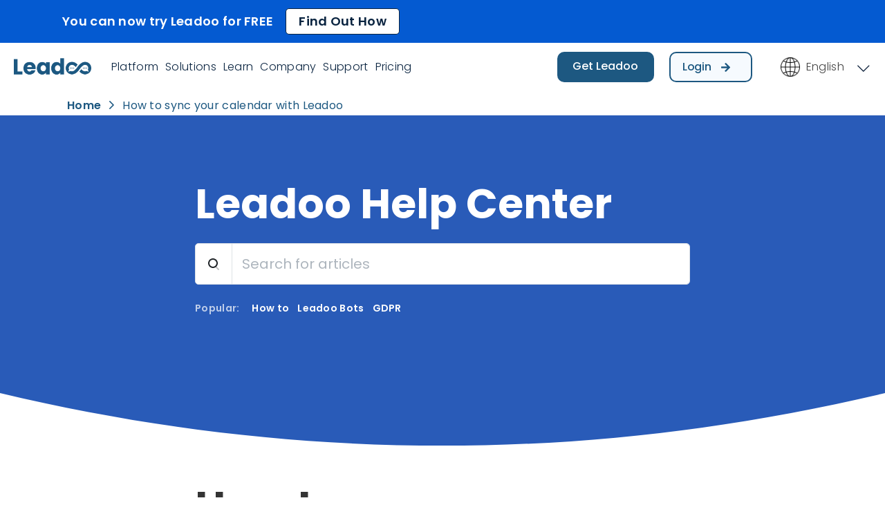

--- FILE ---
content_type: text/html; charset=UTF-8
request_url: https://leadoo.com/help/how-to-sync-your-calendar-with-leadoo/
body_size: 31279
content:
<!doctype html>
<html lang="en-US" prefix="og: https://ogp.me/ns# fb: http://ogp.me/ns/fb#">

<head>

	<meta charset="UTF-8">
	<meta name="viewport" content="width=device-width, initial-scale=1.0">

		<script  type="text/javascript">
		(function() {
			if (window.location.href.indexOf("sv/events/kan-du-grunderna-i-konverteringsoptimering/") > -1) {
				let currentdate = new Date(); 
				let datetime =	currentdate.getDate() + "/"
								+ (currentdate.getMonth()+1)
				let currTime =  currentdate.getHours() + ":"  
								+ currentdate.getMinutes()
				console.log(datetime, currTime);
				
				if ('22/4' > datetime) {
					if ('16:00' > currTime) {
						location.href = 'https://leadoo.com/sv/events/hur-skapar-du-content-som-konverterar/'
					}
				}
			}
		})()
	</script>
	
							<!-- Leadoo Smart Profiles -->
				<script type="text/javascript">
					(function(l, a, d, y, b, u, g) {
						u = a.createElement(d)
						u.async = 1
						u.src = y
						g = a.getElementsByTagName(d)[0]
						g.parentNode.insertBefore(u, g);
						(l[b] = l[b] || []).unshift(function(_) {_.pageVisit()})
					})(window,
						document, 'script', 'https://bot.leadoo.com/i/al/lanlt.js?code=B9dsj3F', 'ldanalytics')
				</script>
			
							<script>
					window['ldtrexp'] = { host: '/idnt' }
				</script>
				<script type="text/javascript" src="https://leadoo.com/idnt/exp-min.js"></script>
			
	<link rel="alternate" hreflang="en" href="https://leadoo.com/help/how-to-sync-your-calendar-with-leadoo/" />
<link rel="alternate" hreflang="x-default" href="https://leadoo.com/help/how-to-sync-your-calendar-with-leadoo/" />

<!-- Search Engine Optimization by Rank Math PRO - https://rankmath.com/ -->
<title>How to sync your calendar with Leadoo | Leadoo - Conversion Platform</title>
<meta name="description" content="Click your profile image in the top right navigation open your profile menu. In the menu, select “My account” to open the profile settings"/>
<meta name="robots" content="follow, index, max-snippet:-1, max-video-preview:-1, max-image-preview:large"/>
<link rel="canonical" href="https://leadoo.com/help/how-to-sync-your-calendar-with-leadoo/" />
<meta property="og:locale" content="en_US" />
<meta property="og:type" content="article" />
<meta property="og:title" content="How to sync your calendar with Leadoo | Leadoo - Conversion Platform" />
<meta property="og:description" content="Click your profile image in the top right navigation open your profile menu. In the menu, select “My account” to open the profile settings" />
<meta property="og:url" content="https://leadoo.com/help/how-to-sync-your-calendar-with-leadoo/" />
<meta property="og:site_name" content="Leadoo - Conversion Platform" />
<meta property="article:publisher" content="https://www.facebook.com/LeadooMT" />
<meta property="og:updated_time" content="2023-08-03T15:36:05+03:00" />
<meta property="og:image" content="https://leadoo.com/wp-content/uploads/2022/01/LSA-set-up-calendar.png" />
<meta property="og:image:secure_url" content="https://leadoo.com/wp-content/uploads/2022/01/LSA-set-up-calendar.png" />
<meta property="og:image:width" content="1920" />
<meta property="og:image:height" content="1080" />
<meta property="og:image:alt" content="How to sync your calendar with Leadoo" />
<meta property="og:image:type" content="image/png" />
<meta property="article:published_time" content="2022-01-27T11:59:45+03:00" />
<meta property="article:modified_time" content="2023-08-03T15:36:05+03:00" />
<meta property="og:video" content="https://www.youtube.com/embed/jVbLMSrA8Fo" />
<meta property="video:duration" content="285" />
<meta property="og:video" content="https://www.youtube.com/embed/R0HsQAiVsgw" />
<meta property="video:duration" content="137" />
<meta property="ya:ovs:upload_date" content="2023-01-13" />
<meta property="ya:ovs:allow_embed" content="true" />
<meta name="twitter:card" content="summary_large_image" />
<meta name="twitter:title" content="How to sync your calendar with Leadoo | Leadoo - Conversion Platform" />
<meta name="twitter:description" content="Click your profile image in the top right navigation open your profile menu. In the menu, select “My account” to open the profile settings" />
<meta name="twitter:site" content="@LeadooMT" />
<meta name="twitter:creator" content="@LeadooMT" />
<meta name="twitter:image" content="https://leadoo.com/wp-content/uploads/2022/01/LSA-set-up-calendar.png" />
<script type="application/ld+json" class="rank-math-schema-pro">{"@context":"https://schema.org","@graph":[{"@type":"Organization","@id":"https://leadoo.com/#organization","name":"Leadoo Marketing Technologies","url":"https://leadoo.com","sameAs":["https://www.facebook.com/LeadooMT","https://twitter.com/LeadooMT"],"email":"info@leadoo.com","logo":{"@type":"ImageObject","@id":"https://leadoo.com/#logo","url":"https://leadoo.com/wp-content/uploads/2022/02/leadoo_logo_blue_schema.png","contentUrl":"https://leadoo.com/wp-content/uploads/2022/02/leadoo_logo_blue_schema.png","caption":"Leadoo Marketing Technologies","inLanguage":"en-US","width":"1200","height":"429"},"contactPoint":[{"@type":"ContactPoint","telephone":"+358-40-021-4222","contactType":"sales"}]},{"@type":"WebSite","@id":"https://leadoo.com/#website","url":"https://leadoo.com","name":"Leadoo Marketing Technologies","publisher":{"@id":"https://leadoo.com/#organization"},"inLanguage":"en-US"},{"@type":"ImageObject","@id":"https://leadoo.com/wp-content/uploads/2022/01/LSA-set-up-calendar.png","url":"https://leadoo.com/wp-content/uploads/2022/01/LSA-set-up-calendar.png","width":"1920","height":"1080","inLanguage":"en-US"},{"@type":"BreadcrumbList","@id":"https://leadoo.com/help/how-to-sync-your-calendar-with-leadoo/#breadcrumb","itemListElement":[{"@type":"ListItem","position":"1","item":{"@id":"https://leadoo.com","name":"Home"}},{"@type":"ListItem","position":"2","item":{"@id":"https://leadoo.com/help/how-to-sync-your-calendar-with-leadoo/","name":"How to sync your calendar with Leadoo"}}]},{"@type":"WebPage","@id":"https://leadoo.com/help/how-to-sync-your-calendar-with-leadoo/#webpage","url":"https://leadoo.com/help/how-to-sync-your-calendar-with-leadoo/","name":"How to sync your calendar with Leadoo | Leadoo - Conversion Platform","datePublished":"2022-01-27T11:59:45+03:00","dateModified":"2023-08-03T15:36:05+03:00","isPartOf":{"@id":"https://leadoo.com/#website"},"primaryImageOfPage":{"@id":"https://leadoo.com/wp-content/uploads/2022/01/LSA-set-up-calendar.png"},"inLanguage":"en-US","breadcrumb":{"@id":"https://leadoo.com/help/how-to-sync-your-calendar-with-leadoo/#breadcrumb"}},{"@type":"Person","@id":"https://leadoo.com/author/janileadoo-com/","name":"Jani \u00c4ik\u00e4s","url":"https://leadoo.com/author/janileadoo-com/","image":{"@type":"ImageObject","@id":"https://leadoo.com/wp-content/uploads/2023/02/cropped-Jani-pic-96x96.png","url":"https://leadoo.com/wp-content/uploads/2023/02/cropped-Jani-pic-96x96.png","caption":"Jani \u00c4ik\u00e4s","inLanguage":"en-US"},"worksFor":{"@id":"https://leadoo.com/#organization"}},{"headline":"How to sync your calendar with Leadoo | Leadoo - Conversion Platform","description":"Click your profile image in the top right navigation open your profile menu. In the menu, select \u201cMy account\u201d to open the profile settings","datePublished":"2022-01-27T11:59:45+03:00","dateModified":"2023-08-03T15:36:05+03:00","image":{"@id":"https://leadoo.com/wp-content/uploads/2022/01/LSA-set-up-calendar.png"},"author":{"@id":"https://leadoo.com/author/janileadoo-com/","name":"Jani \u00c4ik\u00e4s"},"@type":"Article","name":"How to sync your calendar with Leadoo | Leadoo - Conversion Platform","@id":"https://leadoo.com/help/how-to-sync-your-calendar-with-leadoo/#schema-2768167","isPartOf":{"@id":"https://leadoo.com/help/how-to-sync-your-calendar-with-leadoo/#webpage"},"publisher":{"@id":"https://leadoo.com/#organization"},"inLanguage":"en-US","mainEntityOfPage":{"@id":"https://leadoo.com/help/how-to-sync-your-calendar-with-leadoo/#webpage"}},{"@type":"VideoObject","name":"Creating your own LSA","description":"Click your profile image in the top right navigation open your profile menu. In the menu, select \u201cMy account\u201d to open the profile settings","uploadDate":"2023-01-13","thumbnailUrl":"https://leadoo.com/wp-content/uploads/2022/01/LSA-set-up-calendar.png","embedUrl":"https://www.youtube.com/embed/jVbLMSrA8Fo","duration":"PT4M45S","width":"1280","height":"720","isFamilyFriendly":"True","@id":"https://leadoo.com/help/how-to-sync-your-calendar-with-leadoo/#schema-2768168","isPartOf":{"@id":"https://leadoo.com/help/how-to-sync-your-calendar-with-leadoo/#webpage"},"publisher":{"@id":"https://leadoo.com/#organization"},"inLanguage":"en-US"},{"@type":"VideoObject","name":"How to set up Leadoo Calendar and get more meeting bookings","description":"In 2 minutes, Helen shows you to set up your own personal calendar booking integration with Leadoo, so that your network can seamlessly book meetings with yo...","uploadDate":"2023-06-07","thumbnailUrl":"https://leadoo.com/wp-content/uploads/2022/01/LSA-set-up-calendar.png","embedUrl":"https://www.youtube.com/embed/R0HsQAiVsgw","duration":"PT2M17S","width":"1280","height":"720","isFamilyFriendly":"True","@id":"https://leadoo.com/help/how-to-sync-your-calendar-with-leadoo/#schema-2768169","isPartOf":{"@id":"https://leadoo.com/help/how-to-sync-your-calendar-with-leadoo/#webpage"},"publisher":{"@id":"https://leadoo.com/#organization"},"inLanguage":"en-US"}]}</script>
<!-- /Rank Math WordPress SEO plugin -->

<link rel='dns-prefetch' href='//fonts.googleapis.com' />
<link rel="alternate" type="application/rss+xml" title="Leadoo - Conversion Platform &raquo; Feed" href="https://leadoo.com/feed/" />
<link rel="alternate" type="application/rss+xml" title="Leadoo - Conversion Platform &raquo; Comments Feed" href="https://leadoo.com/comments/feed/" />
<link rel='stylesheet' id='wp-block-library-css' href='https://leadoo.com/wp-includes/css/dist/block-library/style.min.css' type='text/css' media='all' />
<style id='wp-block-library-theme-inline-css' type='text/css'>
.wp-block-audio :where(figcaption){color:#555;font-size:13px;text-align:center}.is-dark-theme .wp-block-audio :where(figcaption){color:#ffffffa6}.wp-block-audio{margin:0 0 1em}.wp-block-code{border:1px solid #ccc;border-radius:4px;font-family:Menlo,Consolas,monaco,monospace;padding:.8em 1em}.wp-block-embed :where(figcaption){color:#555;font-size:13px;text-align:center}.is-dark-theme .wp-block-embed :where(figcaption){color:#ffffffa6}.wp-block-embed{margin:0 0 1em}.blocks-gallery-caption{color:#555;font-size:13px;text-align:center}.is-dark-theme .blocks-gallery-caption{color:#ffffffa6}:root :where(.wp-block-image figcaption){color:#555;font-size:13px;text-align:center}.is-dark-theme :root :where(.wp-block-image figcaption){color:#ffffffa6}.wp-block-image{margin:0 0 1em}.wp-block-pullquote{border-bottom:4px solid;border-top:4px solid;color:currentColor;margin-bottom:1.75em}.wp-block-pullquote cite,.wp-block-pullquote footer,.wp-block-pullquote__citation{color:currentColor;font-size:.8125em;font-style:normal;text-transform:uppercase}.wp-block-quote{border-left:.25em solid;margin:0 0 1.75em;padding-left:1em}.wp-block-quote cite,.wp-block-quote footer{color:currentColor;font-size:.8125em;font-style:normal;position:relative}.wp-block-quote.has-text-align-right{border-left:none;border-right:.25em solid;padding-left:0;padding-right:1em}.wp-block-quote.has-text-align-center{border:none;padding-left:0}.wp-block-quote.is-large,.wp-block-quote.is-style-large,.wp-block-quote.is-style-plain{border:none}.wp-block-search .wp-block-search__label{font-weight:700}.wp-block-search__button{border:1px solid #ccc;padding:.375em .625em}:where(.wp-block-group.has-background){padding:1.25em 2.375em}.wp-block-separator.has-css-opacity{opacity:.4}.wp-block-separator{border:none;border-bottom:2px solid;margin-left:auto;margin-right:auto}.wp-block-separator.has-alpha-channel-opacity{opacity:1}.wp-block-separator:not(.is-style-wide):not(.is-style-dots){width:100px}.wp-block-separator.has-background:not(.is-style-dots){border-bottom:none;height:1px}.wp-block-separator.has-background:not(.is-style-wide):not(.is-style-dots){height:2px}.wp-block-table{margin:0 0 1em}.wp-block-table td,.wp-block-table th{word-break:normal}.wp-block-table :where(figcaption){color:#555;font-size:13px;text-align:center}.is-dark-theme .wp-block-table :where(figcaption){color:#ffffffa6}.wp-block-video :where(figcaption){color:#555;font-size:13px;text-align:center}.is-dark-theme .wp-block-video :where(figcaption){color:#ffffffa6}.wp-block-video{margin:0 0 1em}:root :where(.wp-block-template-part.has-background){margin-bottom:0;margin-top:0;padding:1.25em 2.375em}
</style>
<style id='rank-math-toc-block-style-inline-css' type='text/css'>
.wp-block-rank-math-toc-block nav ol{counter-reset:item}.wp-block-rank-math-toc-block nav ol li{display:block}.wp-block-rank-math-toc-block nav ol li:before{content:counters(item, ".") ". ";counter-increment:item}

</style>
<style id='classic-theme-styles-inline-css' type='text/css'>
/*! This file is auto-generated */
.wp-block-button__link{color:#fff;background-color:#32373c;border-radius:9999px;box-shadow:none;text-decoration:none;padding:calc(.667em + 2px) calc(1.333em + 2px);font-size:1.125em}.wp-block-file__button{background:#32373c;color:#fff;text-decoration:none}
</style>
<style id='global-styles-inline-css' type='text/css'>
:root{--wp--preset--aspect-ratio--square: 1;--wp--preset--aspect-ratio--4-3: 4/3;--wp--preset--aspect-ratio--3-4: 3/4;--wp--preset--aspect-ratio--3-2: 3/2;--wp--preset--aspect-ratio--2-3: 2/3;--wp--preset--aspect-ratio--16-9: 16/9;--wp--preset--aspect-ratio--9-16: 9/16;--wp--preset--color--black: #000000;--wp--preset--color--cyan-bluish-gray: #abb8c3;--wp--preset--color--white: #ffffff;--wp--preset--color--pale-pink: #f78da7;--wp--preset--color--vivid-red: #cf2e2e;--wp--preset--color--luminous-vivid-orange: #ff6900;--wp--preset--color--luminous-vivid-amber: #fcb900;--wp--preset--color--light-green-cyan: #7bdcb5;--wp--preset--color--vivid-green-cyan: #00d084;--wp--preset--color--pale-cyan-blue: #8ed1fc;--wp--preset--color--vivid-cyan-blue: #0693e3;--wp--preset--color--vivid-purple: #9b51e0;--wp--preset--gradient--vivid-cyan-blue-to-vivid-purple: linear-gradient(135deg,rgba(6,147,227,1) 0%,rgb(155,81,224) 100%);--wp--preset--gradient--light-green-cyan-to-vivid-green-cyan: linear-gradient(135deg,rgb(122,220,180) 0%,rgb(0,208,130) 100%);--wp--preset--gradient--luminous-vivid-amber-to-luminous-vivid-orange: linear-gradient(135deg,rgba(252,185,0,1) 0%,rgba(255,105,0,1) 100%);--wp--preset--gradient--luminous-vivid-orange-to-vivid-red: linear-gradient(135deg,rgba(255,105,0,1) 0%,rgb(207,46,46) 100%);--wp--preset--gradient--very-light-gray-to-cyan-bluish-gray: linear-gradient(135deg,rgb(238,238,238) 0%,rgb(169,184,195) 100%);--wp--preset--gradient--cool-to-warm-spectrum: linear-gradient(135deg,rgb(74,234,220) 0%,rgb(151,120,209) 20%,rgb(207,42,186) 40%,rgb(238,44,130) 60%,rgb(251,105,98) 80%,rgb(254,248,76) 100%);--wp--preset--gradient--blush-light-purple: linear-gradient(135deg,rgb(255,206,236) 0%,rgb(152,150,240) 100%);--wp--preset--gradient--blush-bordeaux: linear-gradient(135deg,rgb(254,205,165) 0%,rgb(254,45,45) 50%,rgb(107,0,62) 100%);--wp--preset--gradient--luminous-dusk: linear-gradient(135deg,rgb(255,203,112) 0%,rgb(199,81,192) 50%,rgb(65,88,208) 100%);--wp--preset--gradient--pale-ocean: linear-gradient(135deg,rgb(255,245,203) 0%,rgb(182,227,212) 50%,rgb(51,167,181) 100%);--wp--preset--gradient--electric-grass: linear-gradient(135deg,rgb(202,248,128) 0%,rgb(113,206,126) 100%);--wp--preset--gradient--midnight: linear-gradient(135deg,rgb(2,3,129) 0%,rgb(40,116,252) 100%);--wp--preset--font-size--small: 13px;--wp--preset--font-size--medium: 20px;--wp--preset--font-size--large: 36px;--wp--preset--font-size--x-large: 42px;--wp--preset--spacing--20: 0.44rem;--wp--preset--spacing--30: 0.67rem;--wp--preset--spacing--40: 1rem;--wp--preset--spacing--50: 1.5rem;--wp--preset--spacing--60: 2.25rem;--wp--preset--spacing--70: 3.38rem;--wp--preset--spacing--80: 5.06rem;--wp--preset--shadow--natural: 6px 6px 9px rgba(0, 0, 0, 0.2);--wp--preset--shadow--deep: 12px 12px 50px rgba(0, 0, 0, 0.4);--wp--preset--shadow--sharp: 6px 6px 0px rgba(0, 0, 0, 0.2);--wp--preset--shadow--outlined: 6px 6px 0px -3px rgba(255, 255, 255, 1), 6px 6px rgba(0, 0, 0, 1);--wp--preset--shadow--crisp: 6px 6px 0px rgba(0, 0, 0, 1);}:where(.is-layout-flex){gap: 0.5em;}:where(.is-layout-grid){gap: 0.5em;}body .is-layout-flex{display: flex;}.is-layout-flex{flex-wrap: wrap;align-items: center;}.is-layout-flex > :is(*, div){margin: 0;}body .is-layout-grid{display: grid;}.is-layout-grid > :is(*, div){margin: 0;}:where(.wp-block-columns.is-layout-flex){gap: 2em;}:where(.wp-block-columns.is-layout-grid){gap: 2em;}:where(.wp-block-post-template.is-layout-flex){gap: 1.25em;}:where(.wp-block-post-template.is-layout-grid){gap: 1.25em;}.has-black-color{color: var(--wp--preset--color--black) !important;}.has-cyan-bluish-gray-color{color: var(--wp--preset--color--cyan-bluish-gray) !important;}.has-white-color{color: var(--wp--preset--color--white) !important;}.has-pale-pink-color{color: var(--wp--preset--color--pale-pink) !important;}.has-vivid-red-color{color: var(--wp--preset--color--vivid-red) !important;}.has-luminous-vivid-orange-color{color: var(--wp--preset--color--luminous-vivid-orange) !important;}.has-luminous-vivid-amber-color{color: var(--wp--preset--color--luminous-vivid-amber) !important;}.has-light-green-cyan-color{color: var(--wp--preset--color--light-green-cyan) !important;}.has-vivid-green-cyan-color{color: var(--wp--preset--color--vivid-green-cyan) !important;}.has-pale-cyan-blue-color{color: var(--wp--preset--color--pale-cyan-blue) !important;}.has-vivid-cyan-blue-color{color: var(--wp--preset--color--vivid-cyan-blue) !important;}.has-vivid-purple-color{color: var(--wp--preset--color--vivid-purple) !important;}.has-black-background-color{background-color: var(--wp--preset--color--black) !important;}.has-cyan-bluish-gray-background-color{background-color: var(--wp--preset--color--cyan-bluish-gray) !important;}.has-white-background-color{background-color: var(--wp--preset--color--white) !important;}.has-pale-pink-background-color{background-color: var(--wp--preset--color--pale-pink) !important;}.has-vivid-red-background-color{background-color: var(--wp--preset--color--vivid-red) !important;}.has-luminous-vivid-orange-background-color{background-color: var(--wp--preset--color--luminous-vivid-orange) !important;}.has-luminous-vivid-amber-background-color{background-color: var(--wp--preset--color--luminous-vivid-amber) !important;}.has-light-green-cyan-background-color{background-color: var(--wp--preset--color--light-green-cyan) !important;}.has-vivid-green-cyan-background-color{background-color: var(--wp--preset--color--vivid-green-cyan) !important;}.has-pale-cyan-blue-background-color{background-color: var(--wp--preset--color--pale-cyan-blue) !important;}.has-vivid-cyan-blue-background-color{background-color: var(--wp--preset--color--vivid-cyan-blue) !important;}.has-vivid-purple-background-color{background-color: var(--wp--preset--color--vivid-purple) !important;}.has-black-border-color{border-color: var(--wp--preset--color--black) !important;}.has-cyan-bluish-gray-border-color{border-color: var(--wp--preset--color--cyan-bluish-gray) !important;}.has-white-border-color{border-color: var(--wp--preset--color--white) !important;}.has-pale-pink-border-color{border-color: var(--wp--preset--color--pale-pink) !important;}.has-vivid-red-border-color{border-color: var(--wp--preset--color--vivid-red) !important;}.has-luminous-vivid-orange-border-color{border-color: var(--wp--preset--color--luminous-vivid-orange) !important;}.has-luminous-vivid-amber-border-color{border-color: var(--wp--preset--color--luminous-vivid-amber) !important;}.has-light-green-cyan-border-color{border-color: var(--wp--preset--color--light-green-cyan) !important;}.has-vivid-green-cyan-border-color{border-color: var(--wp--preset--color--vivid-green-cyan) !important;}.has-pale-cyan-blue-border-color{border-color: var(--wp--preset--color--pale-cyan-blue) !important;}.has-vivid-cyan-blue-border-color{border-color: var(--wp--preset--color--vivid-cyan-blue) !important;}.has-vivid-purple-border-color{border-color: var(--wp--preset--color--vivid-purple) !important;}.has-vivid-cyan-blue-to-vivid-purple-gradient-background{background: var(--wp--preset--gradient--vivid-cyan-blue-to-vivid-purple) !important;}.has-light-green-cyan-to-vivid-green-cyan-gradient-background{background: var(--wp--preset--gradient--light-green-cyan-to-vivid-green-cyan) !important;}.has-luminous-vivid-amber-to-luminous-vivid-orange-gradient-background{background: var(--wp--preset--gradient--luminous-vivid-amber-to-luminous-vivid-orange) !important;}.has-luminous-vivid-orange-to-vivid-red-gradient-background{background: var(--wp--preset--gradient--luminous-vivid-orange-to-vivid-red) !important;}.has-very-light-gray-to-cyan-bluish-gray-gradient-background{background: var(--wp--preset--gradient--very-light-gray-to-cyan-bluish-gray) !important;}.has-cool-to-warm-spectrum-gradient-background{background: var(--wp--preset--gradient--cool-to-warm-spectrum) !important;}.has-blush-light-purple-gradient-background{background: var(--wp--preset--gradient--blush-light-purple) !important;}.has-blush-bordeaux-gradient-background{background: var(--wp--preset--gradient--blush-bordeaux) !important;}.has-luminous-dusk-gradient-background{background: var(--wp--preset--gradient--luminous-dusk) !important;}.has-pale-ocean-gradient-background{background: var(--wp--preset--gradient--pale-ocean) !important;}.has-electric-grass-gradient-background{background: var(--wp--preset--gradient--electric-grass) !important;}.has-midnight-gradient-background{background: var(--wp--preset--gradient--midnight) !important;}.has-small-font-size{font-size: var(--wp--preset--font-size--small) !important;}.has-medium-font-size{font-size: var(--wp--preset--font-size--medium) !important;}.has-large-font-size{font-size: var(--wp--preset--font-size--large) !important;}.has-x-large-font-size{font-size: var(--wp--preset--font-size--x-large) !important;}
:where(.wp-block-post-template.is-layout-flex){gap: 1.25em;}:where(.wp-block-post-template.is-layout-grid){gap: 1.25em;}
:where(.wp-block-columns.is-layout-flex){gap: 2em;}:where(.wp-block-columns.is-layout-grid){gap: 2em;}
:root :where(.wp-block-pullquote){font-size: 1.5em;line-height: 1.6;}
</style>
<link rel='stylesheet' id='wpml-blocks-css' href='https://leadoo.com/wp-content/plugins/sitepress-multilingual-cms/dist/css/blocks/styles.css' type='text/css' media='all' />
<link rel='stylesheet' id='announcer-css-css' href='https://leadoo.com/wp-content/plugins/announcer/public/css/style.css' type='text/css' media='all' />
<link rel='stylesheet' id='dashicons-css' href='https://leadoo.com/wp-includes/css/dashicons.min.css' type='text/css' media='all' />
<link rel='stylesheet' id='cookie-law-info-css' href='https://leadoo.com/wp-content/plugins/webtoffee-gdpr-cookie-consent/public/css/cookie-law-info-public.css' type='text/css' media='all' />
<link rel='stylesheet' id='cookie-law-info-gdpr-css' href='https://leadoo.com/wp-content/plugins/webtoffee-gdpr-cookie-consent/public/css/cookie-law-info-gdpr.css' type='text/css' media='all' />
<style id='cookie-law-info-gdpr-inline-css' type='text/css'>
.cli-modal-content, .cli-tab-content { background-color: #ffffff; }.cli-privacy-content-text, .cli-modal .cli-modal-dialog, .cli-tab-container p, a.cli-privacy-readmore { color: #000000; }.cli-tab-header { background-color: #f2f2f2; }.cli-tab-header, .cli-tab-header a.cli-nav-link,span.cli-necessary-caption,.cli-switch .cli-slider:after { color: #000000; }.cli-switch .cli-slider:before { background-color: #ffffff; }.cli-switch input:checked + .cli-slider:before { background-color: #ffffff; }.cli-switch .cli-slider { background-color: #e3e1e8; }.cli-switch input:checked + .cli-slider { background-color: #28a745; }.cli-modal-close svg { fill: #000000; }.cli-tab-footer .wt-cli-privacy-accept-all-btn { background-color: #00acad; color: #ffffff}.cli-tab-footer .wt-cli-privacy-accept-btn { background-color: #00acad; color: #ffffff}.cli-tab-header a:before{ border-right: 1px solid #000000; border-bottom: 1px solid #000000; }
</style>
<link rel='stylesheet' id='wp-job-manager-job-listings-css' href='https://leadoo.com/wp-content/plugins/wp-job-manager/assets/dist/css/job-listings.css' type='text/css' media='all' />
<link rel='stylesheet' id='wpml-legacy-dropdown-0-css' href='https://leadoo.com/wp-content/plugins/sitepress-multilingual-cms/templates/language-switchers/legacy-dropdown/style.min.css' type='text/css' media='all' />
<link rel='stylesheet' id='leadoo-child-fancybox-css' href='https://leadoo.com/wp-content/themes/uptime-child/css/fancybox-4.css' type='text/css' media='all' />
<link rel='stylesheet' id='elementor-icons-css' href='https://leadoo.com/wp-content/plugins/elementor/assets/lib/eicons/css/elementor-icons.min.css' type='text/css' media='all' />
<link rel='stylesheet' id='elementor-frontend-css' href='https://leadoo.com/wp-content/plugins/elementor/assets/css/frontend.min.css' type='text/css' media='all' />
<link rel='stylesheet' id='swiper-css' href='https://leadoo.com/wp-content/plugins/elementor/assets/lib/swiper/v8/css/swiper.min.css' type='text/css' media='all' />
<link rel='stylesheet' id='elementor-post-883-css' href='https://leadoo.com/wp-content/uploads/elementor/css/post-883.css' type='text/css' media='all' />
<link rel='stylesheet' id='elementor-pro-css' href='https://leadoo.com/wp-content/plugins/elementor-pro/assets/css/frontend.min.css' type='text/css' media='all' />
<link rel='stylesheet' id='tommusrhodus-google-font-css' href='//fonts.googleapis.com/css?family=Poppins:100,100italic,200,200italic,300,300italic,400,400italic,500,500italic,600,600italic,700,700italic,800,800italic,900,900italic&#038;ver=1.1.1' type='text/css' media='all' />
<link rel='stylesheet' id='flickity-css' href='https://leadoo.com/wp-content/themes/uptime/style/css/flickity.min.css' type='text/css' media='all' />
<link rel='stylesheet' id='tommusrhodus-theme-css' href='https://leadoo.com/wp-content/themes/uptime/style/css/theme.css' type='text/css' media='all' />
<link rel='stylesheet' id='tommusrhodus-wp-job-manager-css' href='https://leadoo.com/wp-content/themes/uptime/style/css/wp-job-manager.css' type='text/css' media='all' />
<link rel='stylesheet' id='tommusrhodus-style-css' href='https://leadoo.com/wp-content/themes/uptime-child/style.css' type='text/css' media='all' />
<style id='tommusrhodus-style-inline-css' type='text/css'>

			body, .elementor-widget-text-editor {
				font-family: "Poppins", -apple-system, BlinkMacSystemFont, "Segoe UI", Roboto, "Helvetica Neue", Arial, sans-serif, "Apple Color Emoji", "Segoe UI Emoji", "Segoe UI Symbol", "Noto Color Emoji";
				color: #343434;
			}
			.navbar-brand img {
				max-height: 40px;
				width: auto;
			}			
			a:not(.card):not(.btn-primary):not(.nav-link):not(.text-white):not(.dropdown-item):not(.btn-outline-primary):not(.btn):not(.elementor-button):hover, section:not(.text-light) .nav-link, footer:not(.text-light) .nav-link, .widget a {
			    color: #295bb8;
			}
			.btn-primary, .wp-block-button__link {
				color: #fff;
				background-color: #295bb8;
				border-color: #295bb8;
			}
			.btn-primary:hover, .wp-block-button__link:hover, a.badge-primary:hover, a.badge-primary:focus {
				color: #fff !important;
				background-color: #1f4793;
				border-color: #1f4793;
			}
			.btn-primary:focus, .btn-primary.focus {
				box-shadow: 0 0 0 0.2rem rgba(85, 111, 200, 0.5);
			}
			.btn-primary.disabled, .btn-primary:disabled {
				color: #fff;
				background-color: #295bb8;
				border-color: #295bb8;
			}
			.btn-primary:not(:disabled):not(.disabled):active, .btn-primary:not(:disabled):not(.disabled).active, .show>.btn-primary.dropdown-toggle {
				color: #fff;
				background-color: #1f4793;
				border-color: #1f4793;
			}
			.btn-primary:not(:disabled):not(.disabled):active:focus, .btn-primary:not(:disabled):not(.disabled).active:focus, .show>.btn-primary.dropdown-toggle:focus {
				box-shadow: 0 0 0 0.2rem rgba(85, 111, 200, 0.5);
			}
			.btn-secondary {
				color: #fff;
				background-color: #6c757d;
				border-color: #6c757d;
			}
			.btn-secondary:hover {
				color: #fff;
				background-color: #5a6268;
				border-color: #545b62;
			}
			.btn-secondary:focus, .btn-secondary.focus {
				box-shadow: 0 0 0 0.2rem rgba(130, 138, 145, 0.5);
			}
			.btn-secondary.disabled, .btn-secondary:disabled {
				color: #fff;
				background-color: #6c757d;
				border-color: #6c757d;
			}
			.btn-secondary:not(:disabled):not(.disabled):active, .btn-secondary:not(:disabled):not(.disabled).active, .show>.btn-secondary.dropdown-toggle {
				color: #fff;
				background-color: #545b62;
				border-color: #4e555b;
			}
			.btn-secondary:not(:disabled):not(.disabled):active:focus, .btn-secondary:not(:disabled):not(.disabled).active:focus, .show>.btn-secondary.dropdown-toggle:focus {
				box-shadow: 0 0 0 0.2rem rgba(130, 138, 145, 0.5);
			}
			.btn-light {
				color: #343434;
				background-color: #f9f9f7;
				border-color: #f9f9f7;
			}
			.btn-light:hover {
				color: #343434;
				background-color: #e2e6ea;
				border-color: #dae0e5;
			}
			.btn-light:focus, .btn-light.focus {
				box-shadow: 0 0 0 0.2rem rgba(216, 217, 219, 0.5);
			}
			.btn-light.disabled, .btn-light:disabled {
				color: #343434;
				background-color: #f9f9f7;
				border-color: #f9f9f7;
			}
			.btn-light:not(:disabled):not(.disabled):active, .btn-light:not(:disabled):not(.disabled).active, .show>.btn-light.dropdown-toggle {
				color: #343434;
				background-color: #dae0e5;
				border-color: #d3d9df;
			}
			.btn-light:not(:disabled):not(.disabled):active:focus, .btn-light:not(:disabled):not(.disabled).active:focus, .show>.btn-light.dropdown-toggle:focus {
				box-shadow: 0 0 0 0.2rem rgba(216, 217, 219, 0.5);
			}
			.btn-dark {
				color: #fff;
				background-color: #343434;
				border-color: #343434;
			}
			.btn-dark:hover {
				color: #fff;
				background-color: #101214;
				border-color: #0a0c0d;
			}
			.btn-dark:focus, .btn-dark.focus {
				box-shadow: 0 0 0 0.2rem rgba(66, 70, 73, 0.5);
			}
			.btn-dark.disabled, .btn-dark:disabled {
				color: #fff;
				background-color: #343434;
				border-color: #343434;
			}
			.btn-dark:not(:disabled):not(.disabled):active, .btn-dark:not(:disabled):not(.disabled).active, .show>.btn-dark.dropdown-toggle {
				color: #fff;
				background-color: #0a0c0d;
				border-color: #050506;
			}
			.btn-dark:not(:disabled):not(.disabled):active:focus, .btn-dark:not(:disabled):not(.disabled).active:focus, .show>.btn-dark.dropdown-toggle:focus {
				box-shadow: 0 0 0 0.2rem rgba(66, 70, 73, 0.5);
			}
			.btn-primary-2 {
			    color: #fff;
				background-color: #197d3c;
				border-color: #197d3c;
			}
			.btn-primary-2:hover {
				color: #fff;
				background-color: #ff6a62;
				border-color: #ff5e55;
			}
			.btn-primary-2:focus, .btn-primary-2.focus {
				box-shadow: 0 0 0 0.2rem rgba(222, 126, 122, 0.5);
			}
			.btn-primary-2.disabled, .btn-primary-2:disabled {
				color: #343434;
				background-color: #197d3c;
				border-color: #197d3c;
			}
			.btn-primary-2:not(:disabled):not(.disabled):active, .btn-primary-2:not(:disabled):not(.disabled).active, .show>.btn-primary-2.dropdown-toggle {
				color: #fff;
				background-color: #ff5e55;
				border-color: #ff5148;
			}
			.btn-primary-2:not(:disabled):not(.disabled):active:focus, .btn-primary-2:not(:disabled):not(.disabled).active:focus, .show>.btn-primary-2.dropdown-toggle:focus {
				box-shadow: 0 0 0 0.2rem rgba(222, 126, 122, 0.5);
			}
			.btn-primary-3 {
				color: #fff;
				background-color: #295bb8;
				border-color: #295bb8;
			}
			.btn-primary-3:hover {
				color: #fff;
				background-color: #0f1121;
				border-color: #0b0d18;
			}
			.btn-primary-3:focus, .btn-primary-3.focus {
				box-shadow: 0 0 0 0.2rem rgba(61, 65, 88, 0.5);
			}
			.btn-primary-3.disabled, .btn-primary-3:disabled {
				color: #fff;
				background-color: #295bb8;
				border-color: #295bb8;
			}
			.btn-primary-3:not(:disabled):not(.disabled):active, .btn-primary-3:not(:disabled):not(.disabled).active, .show>.btn-primary-3.dropdown-toggle {
				color: #fff;
				background-color: #0b0d18;
				border-color: #07080f;
			}
			.btn-primary-3:not(:disabled):not(.disabled):active:focus, .btn-primary-3:not(:disabled):not(.disabled).active:focus, .show>.btn-primary-3.dropdown-toggle:focus {
				box-shadow: 0 0 0 0.2rem rgba(61, 65, 88, 0.5);
			}
			.btn-outline-primary {
				color: #295bb8;
				border-color: #295bb8;
			}
			.btn-outline-primary:hover {
				color: #fff;
				background-color: #295bb8;
				border-color: #295bb8;
			}
			.btn-outline-primary:focus, .btn-outline-primary.focus {
				box-shadow: 0 0 0 0.2rem rgba(55, 85, 190, 0.5);
			}
			.btn-outline-primary.disabled, .btn-outline-primary:disabled {
				color: #295bb8;
				background-color: transparent;
			}
			.btn-outline-primary:not(:disabled):not(.disabled):active, .btn-outline-primary:not(:disabled):not(.disabled).active, .show>.btn-outline-primary.dropdown-toggle {
				color: #fff;
				background-color: #295bb8;
				border-color: #295bb8;
			}
			.btn-outline-primary:not(:disabled):not(.disabled):active:focus, .btn-outline-primary:not(:disabled):not(.disabled).active:focus, .show>.btn-outline-primary.dropdown-toggle:focus {
				box-shadow: 0 0 0 0.2rem rgba(55, 85, 190, 0.5);
			}
			.btn-outline-secondary {
				color: #6c757d;
				border-color: #6c757d;
			}
			.btn-outline-secondary:hover {
				color: #fff;
				background-color: #6c757d;
				border-color: #6c757d;
			}
			.btn-outline-secondary:focus, .btn-outline-secondary.focus {
				box-shadow: 0 0 0 0.2rem rgba(108, 117, 125, 0.5);
			}
			.btn-outline-secondary.disabled, .btn-outline-secondary:disabled {
				color: #6c757d;
				background-color: transparent;
			}
			.btn-outline-secondary:not(:disabled):not(.disabled):active, .btn-outline-secondary:not(:disabled):not(.disabled).active, .show>.btn-outline-secondary.dropdown-toggle {
				color: #fff;
				background-color: #6c757d;
				border-color: #6c757d;
			}
			.btn-outline-secondary:not(:disabled):not(.disabled):active:focus, .btn-outline-secondary:not(:disabled):not(.disabled).active:focus, .show>.btn-outline-secondary.dropdown-toggle:focus {
				box-shadow: 0 0 0 0.2rem rgba(108, 117, 125, 0.5);
			}
			.btn-outline-light {
				color: #f9f9f7;
				border-color: #f9f9f7;
			}
			.btn-outline-light:hover {
				color: #343434;
				background-color: #f9f9f7;
				border-color: #f9f9f7;
			}
			.btn-outline-light:focus, .btn-outline-light.focus {
				box-shadow: 0 0 0 0.2rem rgba(248, 249, 250, 0.5);
			}
			.btn-outline-light.disabled, .btn-outline-light:disabled {
				color: #f9f9f7;
				background-color: transparent;
			}
			.btn-outline-light:not(:disabled):not(.disabled):active, .btn-outline-light:not(:disabled):not(.disabled).active, .show>.btn-outline-light.dropdown-toggle {
				color: #343434;
				background-color: #f9f9f7;
				border-color: #f9f9f7;
			}
			.btn-outline-light:not(:disabled):not(.disabled):active:focus, .btn-outline-light:not(:disabled):not(.disabled).active:focus, .show>.btn-outline-light.dropdown-toggle:focus {
				box-shadow: 0 0 0 0.2rem rgba(248, 249, 250, 0.5);
			}
			.btn-outline-dark {
				color: #343434;
				border-color: #343434;
			}
			.btn-outline-dark:hover {
				color: #fff;
				background-color: #343434;
				border-color: #343434;
			}
			.btn-outline-dark:focus, .btn-outline-dark.focus {
				box-shadow: 0 0 0 0.2rem rgba(33, 37, 41, 0.5);
			}
			.btn-outline-dark.disabled, .btn-outline-dark:disabled {
				color: #343434;
				background-color: transparent;
			}
			.btn-outline-dark:not(:disabled):not(.disabled):active, .btn-outline-dark:not(:disabled):not(.disabled).active, .show>.btn-outline-dark.dropdown-toggle {
				color: #fff;
				background-color: #343434;
				border-color: #343434;
			}
			.btn-outline-dark:not(:disabled):not(.disabled):active:focus, .btn-outline-dark:not(:disabled):not(.disabled).active:focus, .show>.btn-outline-dark.dropdown-toggle:focus {
				box-shadow: 0 0 0 0.2rem rgba(33, 37, 41, 0.5);
			}
			.btn-outline-primary-2 {
				color: #197d3c;
				border-color: #197d3c;
			}
			.btn-outline-primary-2:hover {
				color: #343434;
				background-color: #197d3c;
				border-color: #197d3c;
			}
			.btn-outline-primary-2:focus, .btn-outline-primary-2.focus {
				box-shadow: 0 0 0 0.2rem rgba(255, 142, 136, 0.5);
			}
			.btn-outline-primary-2.disabled, .btn-outline-primary-2:disabled {
				color: #197d3c;
				background-color: transparent;
			}
			.btn-outline-primary-2:not(:disabled):not(.disabled):active, .btn-outline-primary-2:not(:disabled):not(.disabled).active, .show>.btn-outline-primary-2.dropdown-toggle {
				color: #343434;
				background-color: #197d3c;
				border-color: #197d3c;
			}
			.btn-outline-primary-2:not(:disabled):not(.disabled):active:focus, .btn-outline-primary-2:not(:disabled):not(.disabled).active:focus, .show>.btn-outline-primary-2.dropdown-toggle:focus {
				box-shadow: 0 0 0 0.2rem rgba(255, 142, 136, 0.5);
			}
			.btn-outline-primary-3 {
				color: #295bb8;
				border-color: #295bb8;
			}
			.btn-outline-primary-3:hover {
				color: #fff;
				background-color: #295bb8;
				border-color: #295bb8;
			}
			.btn-outline-primary-3:focus, .btn-outline-primary-3.focus {
				box-shadow: 0 0 0 0.2rem rgba(27, 31, 59, 0.5);
			}
			.btn-outline-primary-3.disabled, .btn-outline-primary-3:disabled {
				color: #295bb8;
				background-color: transparent;
			}
			.btn-outline-primary-3:not(:disabled):not(.disabled):active, .btn-outline-primary-3:not(:disabled):not(.disabled).active, .show>.btn-outline-primary-3.dropdown-toggle {
				color: #fff;
				background-color: #295bb8;
				border-color: #295bb8;
			}
			.btn-outline-primary-3:not(:disabled):not(.disabled):active:focus, .btn-outline-primary-3:not(:disabled):not(.disabled).active:focus, .show>.btn-outline-primary-3.dropdown-toggle:focus {
				box-shadow: 0 0 0 0.2rem rgba(27, 31, 59, 0.5);
			}
			.btn-link {
				font-weight: 400;
				color: #295bb8;
				text-decoration: none;
			}
			.btn-link:hover {
				color: #263a83;
				text-decoration: none;
			}
			.btn-link:focus, .btn-link.focus {
				text-decoration: none;
				box-shadow: none;
			}
			.btn-link:disabled, .btn-link.disabled {
				color: #6c757d;
				pointer-events: none;
			}
			.bg-primary {
				background-color: #f9f9f7 !important;
			}
			.bg-primary-alt {
				background-color: #f9f9f7 !important;
			}
			a.bg-primary:hover, a.bg-primary:focus, button.bg-primary:hover, button.bg-primary:focus {
				background-color: #2c4396 !important;
			}
			.bg-secondary {
				background-color: #ffffff !important;
			}
			.bg-light {
  				background-color: #ffffff !important; 
			}
			.bg-dark {
			  	background-color: #212529 !important; 
			}
			.navbar[data-sticky="top"].scrolled.navbar-dark {
				background: #212529 !important; 
			}
			a.bg-secondary:hover, a.bg-secondary:focus, button.bg-secondary:hover, button.bg-secondary:focus {
				background-color: #545b62 !important;
			}
			.bg-primary-2, .badge-primary-2 {
				background-color: #295bb8 !important;
			}
			.bg-primary-2-alt {
				background-color: #197d3c !important;
			}
			a.bg-primary-2:hover, a.bg-primary-2:focus, button.bg-primary-2:hover, button.bg-primary-2:focus {
				background-color: #ff5e55 !important;
			}
			.bg-primary-3 {
				background-color: #295bb8 !important;
			}
			a.bg-primary-3:hover, a.bg-primary-3:focus, button.bg-primary-3:hover, button.bg-primary-3:focus {
				background-color: #0b0d18 !important;
			}
			.border-primary {
				border-color: #f9f9f7 !important;
			}
			.border-secondary {
				border-color: #ffffff !important;
			}
			.border-light {
				border-color: #ffffff !important;
			}
			.border-dark {
				border-color: #212529 !important;
			}
			.border-primary-2 {
				border-color: #295bb8 !important;
			}
			.border-primary-3 {
				border-color: #295bb8 !important;
			}
			.elementor svg.icon *, .nav-link.btn-light .icon * {
				fill: #295bb8
			}			
			svg.bg-primary *, .accordion-panel-title[aria-expanded="true"] > * path, .accordion-panel-title:hover > * path {
			    fill: #f9f9f7
			}
			svg.bg-primary-2 * {
			    fill: #295bb8
			}
			svg.bg-primary-3 * {
			    fill: #295bb8
			}
			svg.bg-secondary * {
			    fill:  #ffffff
			}
			svg.bg-light * {
			    fill: #ffffff !important;
			}
			svg.bg-white *, .btn.btn-primary * {
			    fill: #fff !important;
			}
			svg.bg-warning * {
			    fill: #ffc107 !important;
			}
			.icon-round.bg-primary {
			    background: rgba(249,249,247, 0.1) !important;
			}
			.icon-round.bg-primary-2 {
			    background: rgba(41,91,184, 0.1) !important;
			}
			.icon-round.bg-primary-3 {
			    background: rgba(41,91,184, 0.1) !important;
			}
			.badge-primary, .process-circle.bg-primary:after  {
			    background-color: #295bb8;
			}
			.text-primary, .btn-white, .text-white p a {
			    color: #295bb8 !important;
			}
			.text-primary-2 {
			    color: #197d3c !important;
			}
			.text-primary, .accordion-panel-title[aria-expanded="true"] > *, .accordion-panel-title:hover > * {
				color: #295bb8 !important;
			}
			.highlight {
			    background: rgba(41,91,184, 0.2) !important;
			}
			.article thead th, .comment thead th {
				background: #295bb8;
			}
			progress.reading-position::-webkit-progress-value {
			  background-color: #295bb8;
			}
			progress.reading-position::-moz-progress-bar {
			  background-color: #295bb8;
			}
		
				body > div.loader {
					display: none !important;
				}
				.fade-page {
					opacity: 1 !important;
				}
			
</style>
<link rel='stylesheet' id='aos-css' href='https://leadoo.com/wp-content/themes/uptime/style/css/aos.css' type='text/css' media='all' />
<link rel='stylesheet' id='uptime-style-css' href='https://leadoo.com/wp-content/themes/uptime/style.css' type='text/css' media='all' />
<link rel='stylesheet' id='uptime-child-style-css' href='https://leadoo.com/wp-content/themes/uptime-child/custom-styles.css' type='text/css' media='all' />
<link rel='stylesheet' id='uptime-child-blocks-style-css' href='https://leadoo.com/wp-content/themes/uptime-child/css/css-blocks.css' type='text/css' media='all' />
<link rel='stylesheet' id='google-fonts-1-css' href='https://fonts.googleapis.com/css?family=Roboto%3A100%2C100italic%2C200%2C200italic%2C300%2C300italic%2C400%2C400italic%2C500%2C500italic%2C600%2C600italic%2C700%2C700italic%2C800%2C800italic%2C900%2C900italic%7CRoboto+Slab%3A100%2C100italic%2C200%2C200italic%2C300%2C300italic%2C400%2C400italic%2C500%2C500italic%2C600%2C600italic%2C700%2C700italic%2C800%2C800italic%2C900%2C900italic%7CLato%3A100%2C100italic%2C200%2C200italic%2C300%2C300italic%2C400%2C400italic%2C500%2C500italic%2C600%2C600italic%2C700%2C700italic%2C800%2C800italic%2C900%2C900italic&#038;display=auto' type='text/css' media='all' />
<link rel="preconnect" href="https://fonts.gstatic.com/" crossorigin><script type="text/javascript" id="wpml-cookie-js-extra">
/* <![CDATA[ */
var wpml_cookies = {"wp-wpml_current_language":{"value":"en","expires":1,"path":"\/"}};
var wpml_cookies = {"wp-wpml_current_language":{"value":"en","expires":1,"path":"\/"}};
/* ]]> */
</script>
<script type="text/javascript" src="https://leadoo.com/wp-content/plugins/sitepress-multilingual-cms/res/js/cookies/language-cookie.js" id="wpml-cookie-js" defer="defer" data-wp-strategy="defer"></script>
<script type="text/javascript" src="https://leadoo.com/wp-includes/js/jquery/jquery.min.js" id="jquery-core-js"></script>
<script type="text/javascript" src="https://leadoo.com/wp-includes/js/jquery/jquery-migrate.min.js" id="jquery-migrate-js"></script>
<script type="text/javascript" src="https://leadoo.com/wp-content/plugins/announcer/public/js/script.js" id="announcer-js-js"></script>
<script type="text/javascript" id="cookie-law-info-js-extra">
/* <![CDATA[ */
var Cli_Data = {"nn_cookie_ids":["test_cookie"],"non_necessary_cookies":{"non-necessary":["test_cookie"]},"cookielist":{"necessary":{"id":2275,"status":true,"title":"Necessary","strict":true,"default_state":false,"ccpa_optout":false,"loadonstart":false},"non-necessary":{"id":2276,"status":true,"title":"Non Necessary","strict":false,"default_state":false,"ccpa_optout":false,"loadonstart":false}},"ajax_url":"https:\/\/leadoo.com\/wp-admin\/admin-ajax.php","current_lang":"en","security":"c2384fedac","eu_countries":["GB"],"geoIP":"enabled","use_custom_geolocation_api":"","custom_geolocation_api":"https:\/\/geoip.cookieyes.com\/geoip\/checker\/result.php","consentVersion":"1","strictlyEnabled":["necessary","obligatoire"],"cookieDomain":"","privacy_length":"250","ccpaEnabled":"1","ccpaRegionBased":"1","ccpaBarEnabled":"1","ccpaType":"ccpa_gdpr","triggerDomRefresh":""};
var log_object = {"ajax_url":"https:\/\/leadoo.com\/wp-admin\/admin-ajax.php"};
/* ]]> */
</script>
<script type="text/javascript" src="https://leadoo.com/wp-content/plugins/webtoffee-gdpr-cookie-consent/public/js/cookie-law-info-public.js" id="cookie-law-info-js"></script>
<script type="text/javascript" id="cookie-law-info-ccpa-js-extra">
/* <![CDATA[ */
var ccpa_data = {"opt_out_prompt":"Do you really wish to opt out?","opt_out_confirm":"Confirm","opt_out_cancel":"Cancel"};
/* ]]> */
</script>
<script type="text/javascript" src="https://leadoo.com/wp-content/plugins/webtoffee-gdpr-cookie-consent/admin/modules/ccpa/assets/js/cookie-law-info-ccpa.js" id="cookie-law-info-ccpa-js"></script>
<script type="text/javascript" src="https://leadoo.com/wp-content/plugins/sitepress-multilingual-cms/templates/language-switchers/legacy-dropdown/script.min.js" id="wpml-legacy-dropdown-0-js"></script>
<link rel="https://api.w.org/" href="https://leadoo.com/wp-json/" /><link rel="alternate" title="JSON" type="application/json" href="https://leadoo.com/wp-json/wp/v2/documentation/88393" /><link rel='shortlink' href='https://leadoo.com/?p=88393' />
<link rel="alternate" title="oEmbed (JSON)" type="application/json+oembed" href="https://leadoo.com/wp-json/oembed/1.0/embed?url=https%3A%2F%2Fleadoo.com%2Fhelp%2Fhow-to-sync-your-calendar-with-leadoo%2F" />
<link rel="alternate" title="oEmbed (XML)" type="text/xml+oembed" href="https://leadoo.com/wp-json/oembed/1.0/embed?url=https%3A%2F%2Fleadoo.com%2Fhelp%2Fhow-to-sync-your-calendar-with-leadoo%2F&#038;format=xml" />

<!-- start Simple Custom CSS and JS -->
<script type="text/javascript">

/* Default comment here */ 

</script>
<!-- end Simple Custom CSS and JS -->
<!-- start Simple Custom CSS and JS -->
<style type="text/css">
/* Add your CSS code here.

For example:
.example {
    color: red;
}

For brushing up on your CSS knowledge, check out http://www.w3schools.com/css/css_syntax.asp

End of comment */ 

.job-manager-application-wrapper .application .application_button, .single_job_listing .application .application_button {
    text-align: center;
    font-size: 1.1em;
    line-height: 1em;
    display: inline-block;
    margin: 0 .5em 0 0;
    padding: .90909091em 2em;
    outline: 0;
    visibility: hidden;
}</style>
<!-- end Simple Custom CSS and JS -->


<!-- Meta Pixel Code -->
<script type="text/plain" data-cli-class="cli-blocker-script" data-cli-label="Facebook Pixel Code"  data-cli-script-type="non-necessary" data-cli-block="true" data-cli-block-if-ccpa-optout="false" data-cli-element-position="head">
!function(f,b,e,v,n,t,s){if(f.fbq)return;n=f.fbq=function(){n.callMethod?
n.callMethod.apply(n,arguments):n.queue.push(arguments)};if(!f._fbq)f._fbq=n;
n.push=n;n.loaded=!0;n.version='2.0';n.queue=[];t=b.createElement(e);t.async=!0;
t.src=v;s=b.getElementsByTagName(e)[0];s.parentNode.insertBefore(t,s)}(window,
document,'script','https://connect.facebook.net/en_US/fbevents.js?v=next');
</script>
<!-- End Meta Pixel Code -->

      <script type="text/plain" data-cli-class="cli-blocker-script" data-cli-label="Facebook Pixel Code"  data-cli-script-type="non-necessary" data-cli-block="true" data-cli-block-if-ccpa-optout="false" data-cli-element-position="head">
        var url = window.location.origin + '?ob=open-bridge';
        fbq('set', 'openbridge', '2089129828078023', url);
      </script>
    <script type="text/plain" data-cli-class="cli-blocker-script" data-cli-label="Facebook Pixel Code"  data-cli-script-type="non-necessary" data-cli-block="true" data-cli-block-if-ccpa-optout="false" data-cli-element-position="head">fbq('init', '2089129828078023', {}, {
    "agent": "wordpress-6.6.2-3.0.16"
})</script><script type="text/plain" data-cli-class="cli-blocker-script" data-cli-label="Facebook Pixel Code"  data-cli-script-type="non-necessary" data-cli-block="true" data-cli-block-if-ccpa-optout="false" data-cli-element-position="head">
    fbq('track', 'PageView', []);
  </script>
<!-- Meta Pixel Code -->
<noscript>
<img height="1" width="1" style="display:none" alt="fbpx"
data-cli-class="cli-blocker-script" data-cli-label="Facebook Pixel Code"  data-cli-script-type="non-necessary" data-cli-block="true" data-cli-block-if-ccpa-optout="false" data-cli-element-position="head" data-cli-placeholder="Accept <a class='cli_manage_current_consent'>Non Necessary</a> cookies to view the content." data-cli-src="https://www.facebook.com/tr?id=2089129828078023&ev=PageView&noscript=1" />
</noscript>
<!-- End Meta Pixel Code -->
			<style>
				.e-con.e-parent:nth-of-type(n+4):not(.e-lazyloaded):not(.e-no-lazyload),
				.e-con.e-parent:nth-of-type(n+4):not(.e-lazyloaded):not(.e-no-lazyload) * {
					background-image: none !important;
				}
				@media screen and (max-height: 1024px) {
					.e-con.e-parent:nth-of-type(n+3):not(.e-lazyloaded):not(.e-no-lazyload),
					.e-con.e-parent:nth-of-type(n+3):not(.e-lazyloaded):not(.e-no-lazyload) * {
						background-image: none !important;
					}
				}
				@media screen and (max-height: 640px) {
					.e-con.e-parent:nth-of-type(n+2):not(.e-lazyloaded):not(.e-no-lazyload),
					.e-con.e-parent:nth-of-type(n+2):not(.e-lazyloaded):not(.e-no-lazyload) * {
						background-image: none !important;
					}
				}
			</style>
			<style type="text/css" id="custom-background-css">
body.custom-background { background-color: #ffffff; }
</style>
	<link rel="icon" href="https://leadoo.com/wp-content/uploads/2021/10/cropped-leadoo_favicon_2021-32x32.png" sizes="32x32" />
<link rel="icon" href="https://leadoo.com/wp-content/uploads/2021/10/cropped-leadoo_favicon_2021-192x192.png" sizes="192x192" />
<link rel="apple-touch-icon" href="https://leadoo.com/wp-content/uploads/2021/10/cropped-leadoo_favicon_2021-180x180.png" />
<meta name="msapplication-TileImage" content="https://leadoo.com/wp-content/uploads/2021/10/cropped-leadoo_favicon_2021-270x270.png" />
		<style type="text/css" id="wp-custom-css">
			.home .min-vh-100 {
	min-height: 80vh !important;
}
.home .min-vh-100 .divider {
	position: absolute;
	bottom: 0;
	top: auto;
	width: 100%;
}
.home .min-vh-100 a {
	margin-top: 22px;
}

/* Codeable */
.elementor-inner-section {
	padding: 0;
	margin: 0;
}

/* Footer - remove comment to make contained */
/*footer {
	max-width: 1140px;
	margin: 0 auto;
	padding-left: 12px;
	padding-right: 12px;
}*/

.mega-menu-fw > h5 {
	border-top: 1px solid rgba( 255,255,255, 0.25 );
}
.navbar .btn-outline-primary,
.btn-outline-primary {
	border: 2px solid #3755BE;
}
.btn-primary,
.btn-white,
.btn-outline-primary {
	font-family: "Lato", Sans-serif;
	font-size: 22px;
	font-weight: normal;
	letter-spacing: 0px;
	border-radius: 30px;
	padding: 2px 30px;
}
/*.navbar .btn-primary,
.navbar .btn-outline-primary {
	font-size: 20px;
}*/

.navbar h5 a {
	color: #fff !important;
}
.navbar-nav > li:nth-child(4) div h5 + div a,
.navbar-nav > li:last-child div h5 + div a {
	pointer-events: none;
	white-space: initial;
}
@media all and ( min-width: 992px ){
	.navbar-nav > li:nth-child(4) div .col-lg {
		max-width: 25%;
	}
}
.tagcloud a {
    font-size: 0.75rem !important;
}

/* Footer Columns */
@media all and ( max-width: 600px ){
	footer .row.mb-5 > div {
		max-width: 100%;
		flex: 0 0 100%;
	}
}
@media all and ( min-width: 992px ){
	footer .row.mb-5 > div:not(.clear) {
		max-width: 100%;
		flex: 1;
	}
	footer .row.mb-5 > div:nth-child( 4 ) {
		flex: 1 0 30%;
	}
}

/* Pricing Table */
.has-sticky-nav .sticky-top {
	top: 77px;
	z-index: 500;
}
.admin-bar.has-sticky-nav .sticky-top {
	top: 109px;
	z-index: 500;
}
.table thead {
	border-bottom: 1px solid #dee2e6;
}
.table thead th {
	background: #fff;
	background-clip: padding-box;
}

/* Mega Menu - Change values as needed */
.dropdown-menu.bg-primary-3 {
	background: #295bb8 !important;
}
.dropdown-menu.text-light .dropdown-item {
	color: rgba(255, 255, 255, 0.5);
}
.dropdown-menu.text-light .dropdown-item:hover, .dropdown-menu.text-light .dropdown-item:active {
	color: #fff;
}
.navbar h5 a {
	color: #fff !important;
}

footer input[type="submit"] {
	background-color: #1f4793;
	border-color: #1f4793;
}

.elementor-widget-tommusrhodus-clients-block img.opacity-20 {
    opacity: 1;
}

.pagination-wrapper .btn-outline-white {
	color: #1B57BE;
	border-radius: 0.5rem;
	padding: 0.5rem 0.75rem;
	margin-left: -1px;
	line-height: 1.25;
	color: #3755BE;
	background-color: #fff;
	border: 1px solid #dee2e6;
	font-size: 18px;
	font-weight: 600;
	text-transform: none;
}

.flickity-slider .row {
    margin: 0;
}

/* Heading sizes for mobile */
@media screen and (max-width:600px) {
.elementor-heading-title.elementor-size-xxl {
 font-size:46px;
	line-height: 1.1;
 }
}

@media screen and (max-width:600px) {
.elementor-heading-title.elementor-size-default {
 font-size:40px;
	line-height: 1.1;
 }
}

@media screen and (max-width:600px) {
body.elementor-kit-883 h1 {
	font-size:36px;
	line-height: 1.1;
 }
}

@media screen and (max-width:600px) {
body.elementor-kit-883 h2 {
	font-size:28px;
	line-height: 1.1;
 }
}

/* Reduced blog post title padding */
.pb-5 {
	padding-bottom: 2rem!important;
	padding: 2rem;
	}

@media screen and (max-width:600px) {
.pb-5 {
	padding-bottom: 1rem!important;
	padding-top: 0rem;
	padding-left: 1rem;
	padding-right: 1rem;
	}
 }

.navbar-nav img {
    max-height: 30px;
	  max-width: 30px;
}

/* Hide breadcrumbs on All new conversion platform page */
.page-id-98008 .breadcrumb-container {
	display: none;
}

.launch-cover .is-style-outline .wp-block-button__link {
	border-color: #fff;
	width: 296px;
}

.text-input-container .text-input:focus {
  outline: none;
  box-shadow: 0px 0px 6px #3d779e00;
}

.custom-column-style-5:after {
		background-image: linear-gradient(180deg, #d8ebff 0%, #f6fafe 100%);
		border-radius: 20px;
		width: 716px;
		height: 441px;
	}

.custom-column-style-5:after {
		top: 0;
		right: 150px;
	}


		</style>
		
<!-- START - Open Graph and Twitter Card Tags 3.3.3 -->
 <!-- Facebook Open Graph -->
  <meta property="og:locale" content="en_US"/>
  <meta property="og:site_name" content="Leadoo - Conversion Platform"/>
  <meta property="og:title" content="How to sync your calendar with Leadoo"/>
  <meta property="og:url" content="https://leadoo.com/help/how-to-sync-your-calendar-with-leadoo/"/>
  <meta property="og:type" content="article"/>
  <meta property="og:description" content="1. Open you profile settings
Click your profile image in the top right navigation open your profile menu. In the menu, select “My account” to open the profile settings

2. Find Calendar sync
Scroll down the page to find the section called &quot;Calendar sync&quot;

3. Check which email you want to sync to you"/>
  <meta property="og:image" content="https://leadoo.com/wp-content/uploads/2022/01/LSA-set-up-calendar.png"/>
  <meta property="og:image:url" content="https://leadoo.com/wp-content/uploads/2022/01/LSA-set-up-calendar.png"/>
  <meta property="og:image:secure_url" content="https://leadoo.com/wp-content/uploads/2022/01/LSA-set-up-calendar.png"/>
  <meta property="article:publisher" content="https://www.facebook.com/LeadooMT"/>
 <!-- Google+ / Schema.org -->
 <!-- Twitter Cards -->
  <meta name="twitter:title" content="How to sync your calendar with Leadoo"/>
  <meta name="twitter:url" content="https://leadoo.com/help/how-to-sync-your-calendar-with-leadoo/"/>
  <meta name="twitter:description" content="1. Open you profile settings
Click your profile image in the top right navigation open your profile menu. In the menu, select “My account” to open the profile settings

2. Find Calendar sync
Scroll down the page to find the section called &quot;Calendar sync&quot;

3. Check which email you want to sync to you"/>
  <meta name="twitter:image" content="https://leadoo.com/wp-content/uploads/2022/01/LSA-set-up-calendar.png"/>
  <meta name="twitter:card" content="summary_large_image"/>
 <!-- SEO -->
 <!-- Misc. tags -->
 <!-- is_singular -->
<!-- END - Open Graph and Twitter Card Tags 3.3.3 -->
	
	<script type="text/javascript" async src="https://bot.leadoo.com/bot/dynamic.js?company=B9dsj3F"></script>
	<meta name="facebook-domain-verification" content="a99tnj6l1fyfl3az9c9n6m8uluwo8f" />

	<script>function _cbl() {
			var s = document.createElement('script')
			s.type = 'text/javascript'
			s.async = true
			s.src = 'https://app.interactiveads.ai/js/Callback.js?code=B9dsj3F'
			var x = document.getElementsByTagName('script')[0]
			x.parentNode.insertBefore(s, x)
		}

		if (window.attachEvent) {window.attachEvent('onload', _cbl)} else {window.addEventListener('load', _cbl, false)}</script>

	<script type="text/javascript" async src="https://bot.leadoo.com/bot/auto.js"></script>
	
	
	<!-- Global site tag (gtag.js) - Google Analytics -->
	<script type="text/plain" data-cli-class="cli-blocker-script" data-cli-label="Google Tag Manager"  data-cli-script-type="non-necessary" data-cli-block="true" data-cli-block-if-ccpa-optout="false" data-cli-element-position="head" async src="https://www.googletagmanager.com/gtag/js?id=G-E44SJYHBN1"></script>
	<script>
		window.dataLayer = window.dataLayer || []

		function gtag() {dataLayer.push(arguments)}

		gtag('js', new Date())
		gtag('config', 'G-E44SJYHBN1')
	</script>
	
<!-- Google Tag Manager -->
<script type="text/plain" data-cli-class="cli-blocker-script" data-cli-label="Google Tag Manager"  data-cli-script-type="non-necessary" data-cli-block="true" data-cli-block-if-ccpa-optout="false" data-cli-element-position="head">(function(w,d,s,l,i){w[l]=w[l]||[];w[l].push({'gtm.start':
new Date().getTime(),event:'gtm.js'});var f=d.getElementsByTagName(s)[0],
j=d.createElement(s),dl=l!='dataLayer'?'&l='+l:'';j.async=true;j.src=
'https://www.googletagmanager.com/gtm.js?id='+i+dl;f.parentNode.insertBefore(j,f);
})(window,document,'script','dataLayer','GTM-5SBJMNT');</script>
<!-- End Google Tag Manager -->
	
	<script type="text/javascript">
			function ready() {
				if (window.location.href.indexOf("pricing") > -1 || window.location.href.indexOf("priser") > -1) {
					const container = document.getElementsByClassName('wp-block-group__inner-container')[0];
					console.log(container + 'dd')
					container.classList.add("container-pricing");
					console.log(container);
					const elem = document.getElementsByClassName('wp-block-column')["7"]
					console.log(elem);
/* 					elem.onclick = function(){

						var script = document.createElement("script");
						script.type = "text/javascript";
						script.src = "“https://bot.leadoo.com/bot/inpage.js?code=7u1puD6w#seamless"; 
						document.getElementsByTagName("head")[0].appendChild(script);
						return false;
						} */
						elem.etAttribute('data', "toggle: 'modal'");

				}
			}
			document.addEventListener("DOMContentLoaded", ready);
	</script>
	
	
</head>

<body class="documentation-template-default single single-documentation postid-88393 single-format-standard custom-background wp-custom-logo window-loading has-sidebar hover-menu uptime-child elementor-default elementor-kit-883 elementor-page elementor-page-88393" itemscope itemtype="//schema.org/WebPage"
                             data-smooth-scroll-offset="0">

<!-- Google Tag Manager (noscript) -->
<!--<noscript><iframe src="https://www.googletagmanager.com/ns.html?id=GTM-5SBJMNT"
height="0" width="0" style="display:none;visibility:hidden"></iframe></noscript>-->
<!-- End Google Tag Manager (noscript) -->

<div class="loader">
	<div class="loading-animation"></div>
</div>
	<div class="navbar-container">
	  <nav class="navbar navbar-expand-lg navbar-light bg-white" data-sticky="top">
	
<div class="container">

	<a href="https://leadoo.com/" class="navbar-brand" rel="home"><img fetchpriority="high" width="2048" height="733" src="https://leadoo.com/wp-content/uploads/2021/10/leadoo_logo_blue_new.png" class="custom-logo" alt="Leadoo &#8211; Conversion Platform" decoding="async" srcset="https://leadoo.com/wp-content/uploads/2021/10/leadoo_logo_blue_new.png 2048w, https://leadoo.com/wp-content/uploads/2021/10/leadoo_logo_blue_new-300x107.png 300w, https://leadoo.com/wp-content/uploads/2021/10/leadoo_logo_blue_new-1024x366.png 1024w, https://leadoo.com/wp-content/uploads/2021/10/leadoo_logo_blue_new-768x275.png 768w, https://leadoo.com/wp-content/uploads/2021/10/leadoo_logo_blue_new-1536x550.png 1536w" sizes="(max-width: 2048px) 100vw, 2048px" /></a>
	<button class="navbar-toggler" type="button" data-toggle="collapse" data-target=".navbar-collapse"
	        aria-expanded="false" aria-label="Toggle navigation">
		<span></span>
	</button>

	<div class="collapse navbar-collapse justify-content-end">

		<div class="py-2 py-lg-0">
		<ul class="navbar-nav"><li itemscope="itemscope" itemtype="https://www.schema.org/SiteNavigationElement" id="menu-item-99910" class="menu-item-new-styled-1 menu-item menu-item-type-custom menu-item-object-custom menu-item-has-children dropdown menu-item-99910 nav-item">
			<style>
			@media all and (max-width: 991px) {
			.navbar-nav li#menu-item-99910.menu-item-new-styled-1 > [data-toggle="dropdown-grid"]+ .dropdown-menu > [data-dropdown-content] > .dropdown-grid-menu > .dropdown > [data-toggle="dropdown-grid"]:after,
			 .dropdown-helper-collapser:after {
			content: "Platform";
			}			
			}
</style>
			<a title="Platform" href="https://leadoo.com/product/conversion-kit/" data-toggle="dropdown-grid" aria-haspopup="true" aria-expanded="false" class="dropdown-toggle nav-link">Platform</a><div  class="dropdown-menu row"><div class="col-auto" data-dropdown-content><div class="dropdown-grid-menu"><span class="dropdown-helper-collapser"></span><div class="dropdown"><a title="Platform" href="https://leadoo.com/what-is-leadoo/" data-toggle="dropdown-grid" aria-haspopup="true" aria-expanded="false" class="menu-item menu-item-type-post_type menu-item-object-page menu-item-has-children dropdown menu-item-113188 nav-item dropdown-columns-2 dropdown-toggle dropdown-item dropdown-columns-2"><div class="dropdown-item-link-container"><div class="dropdown-item-link-content"><div class="dropdown-item-link-content-title"><span>Platform</div><div class="dropdown-item-link-content-description">A toolbox of all the things you need to convert more.</div></div></div></a><div  class="dropdown-menu row"><div class="col-auto" data-dropdown-content><div class="dropdown-grid-menu"><div class="dropdown"><a title="-" href="#" data-toggle="dropdown-grid" aria-haspopup="true" aria-expanded="false" class="hidden-item menu-item menu-item-type-custom menu-item-object-custom menu-item-has-children dropdown menu-item-100049 nav-item dropdown-toggle dropdown-item"><div class="dropdown-item-link-container"><div class="dropdown-item-link-content"><div class="dropdown-item-link-content-title"><span>&#8211;</div></div></div></a><div  class="dropdown-menu row"><div class="col-auto" data-dropdown-content><div class="dropdown-grid-menu"><a title="Conversion Kit" href="https://leadoo.com/product/conversion-kit/" class="menu-item menu-item-type-post_type menu-item-object-page menu-item-68257 nav-item dropdown-item fade-page"><div class="dropdown-item-link-container"><div class="dropdown-item-link-icon"><img src="https://leadoo.com/wp-content/uploads/2022/10/menu-Icon-Conversion-Kit.svg" alt="Conversion Kit"></div><div class="dropdown-item-link-content"><div class="dropdown-item-link-content-title">Conversion Kit</div><div class="dropdown-item-link-content-description">Activate and convert your visitors, 24/7</div></div></div></a><a title="Conversion Insights" href="https://leadoo.com/product/conversion-insights/" class="menu-item menu-item-type-post_type menu-item-object-page menu-item-68258 nav-item dropdown-item fade-page"><div class="dropdown-item-link-container"><div class="dropdown-item-link-icon"><img src="https://leadoo.com/wp-content/uploads/2022/10/menu-icon-Insights.svg" alt="Conversion Insights"></div><div class="dropdown-item-link-content"><div class="dropdown-item-link-content-title">Conversion Insights</div><div class="dropdown-item-link-content-description">Understand your visitors even better</div></div></div></a><a title="Conversion Experts" href="https://leadoo.com/product/conversion-experts/" class="menu-item menu-item-type-post_type menu-item-object-page menu-item-68259 nav-item dropdown-item fade-page"><div class="dropdown-item-link-container"><div class="dropdown-item-link-icon"><img src="https://leadoo.com/wp-content/uploads/2022/10/menu-icon-Experts.svg" alt="Conversion Experts"></div><div class="dropdown-item-link-content"><div class="dropdown-item-link-content-title">Conversion Experts</div><div class="dropdown-item-link-content-description">Our experts ensuring you get the most out of Leadoo</div></div></div></a></div></div></div></div><div class="dropdown"><a title="-" href="#" data-toggle="dropdown-grid" aria-haspopup="true" aria-expanded="false" class="hidden-item menu-item menu-item-type-custom menu-item-object-custom menu-item-has-children dropdown menu-item-100050 nav-item dropdown-toggle dropdown-item"><div class="dropdown-item-link-container"><div class="dropdown-item-link-content"><div class="dropdown-item-link-content-title"><span>&#8211;</div></div></div></a><div  class="dropdown-menu row"><div class="col-auto" data-dropdown-content><div class="dropdown-grid-menu"><a title="New! - Leadoo AI" href="https://leadoo.com/ai/" class="menu-item menu-item-type-post_type menu-item-object-page menu-item-110137 nav-item dropdown-item fade-page"><div class="dropdown-item-link-container"><div class="dropdown-item-link-content"><div class="dropdown-item-link-content-title">New! &#8211; Leadoo AI</div><div class="dropdown-item-link-content-description">Leveraging the power of AI to drive Conversions</div></div></div></a><a title="Personaliser" href="https://leadoo.com/product/personaliser/" class="menu-item menu-item-type-post_type menu-item-object-page menu-item-100045 nav-item dropdown-item fade-page"><div class="dropdown-item-link-container"><div class="dropdown-item-link-content"><div class="dropdown-item-link-content-title">Personaliser</div><div class="dropdown-item-link-content-description">Personalise website experiences like never before</div></div></div></a><a title="Leadoo Website Analytics" href="https://leadoo.com/website-analytics/" class="menu-item menu-item-type-post_type menu-item-object-page menu-item-106075 nav-item dropdown-item fade-page"><div class="dropdown-item-link-container"><div class="dropdown-item-link-content"><div class="dropdown-item-link-content-title">Leadoo Website Analytics</div><div class="dropdown-item-link-content-description">Easy-to-use website analytics with built-in conversion tracking</div></div></div></a></div></div></div></div></div></div></div></div>
				<button class="navbar-toggler" type="button" data-toggle="collapse" data-target=".navbar-collapse"
	        aria-expanded="false" aria-label="<?php esc_html_e('Toggle navigation', 'uptime'); ?>">
		<span></span>
	</button>
				</div></div></div></li><li itemscope="itemscope" itemtype="https://www.schema.org/SiteNavigationElement" id="menu-item-100882" class="menu-item-new-styled-1 menu-item menu-item-type-post_type menu-item-object-page menu-item-type-custom menu-item-object-custom menu-item-has-children dropdown menu-item-100882 nav-item">
			<style>
			@media all and (max-width: 991px) {
			.navbar-nav li#menu-item-100882.menu-item-new-styled-1 > [data-toggle="dropdown-grid"]+ .dropdown-menu > [data-dropdown-content] > .dropdown-grid-menu > .dropdown > [data-toggle="dropdown-grid"]:after,
			 .dropdown-helper-collapser:after {
			content: "Solutions";
			}			
			}
</style>
			<a title="Solutions" href="https://leadoo.com/use-cases/leadoo-for-lead-generation/" data-toggle="dropdown-grid" aria-haspopup="true" aria-expanded="false" class="dropdown-toggle nav-link">Solutions</a><div  class="dropdown-menu row"><div class="col-auto" data-dropdown-content><div class="dropdown-grid-menu"><span class="dropdown-helper-collapser"></span><div class="dropdown"><a title="-" href="https://leadoo.com/use-cases/leadoo-for-lead-generation/" data-toggle="dropdown-grid" aria-haspopup="true" aria-expanded="false" class="hidden-item-for-desktop menu-item menu-item-type-custom menu-item-object-custom menu-item-has-children dropdown menu-item-99925 nav-item dropdown-columns-2 dropdown-toggle dropdown-item dropdown-columns-2"><div class="dropdown-item-link-container"><div class="dropdown-item-link-content"><div class="dropdown-item-link-content-title"><span>&#8211;</div></div></div></a><div  class="dropdown-menu row"><div class="col-auto" data-dropdown-content><div class="dropdown-grid-menu"><div class="dropdown"><a title="Use cases" href="#" data-toggle="dropdown-grid" aria-haspopup="true" aria-expanded="false" class="no-link menu-item menu-item-type-custom menu-item-object-custom menu-item-has-children dropdown menu-item-99926 nav-item dropdown-toggle dropdown-item"><div class="dropdown-item-link-container"><div class="dropdown-item-link-content"><div class="dropdown-item-link-content-title"><span>Use cases</div><div class="dropdown-item-link-content-description">Our customers love to use Leadoo for…</div></div></div></a><div  class="dropdown-menu row"><div class="col-auto" data-dropdown-content><div class="dropdown-grid-menu"><a title="Lead generation" href="/use-cases/leadoo-for-lead-generation/" class="menu-item menu-item-type-custom menu-item-object-custom menu-item-99927 nav-item dropdown-item fade-page"><div class="dropdown-item-link-container"><div class="dropdown-item-link-content"><div class="dropdown-item-link-content-title">Lead generation</div><div class="dropdown-item-link-content-description">Converting website visitors to leads</div></div></div></a><a title="Recruitment" href="/use-cases/use-cases-recruitment/" class="menu-item menu-item-type-custom menu-item-object-custom menu-item-99928 nav-item dropdown-item fade-page"><div class="dropdown-item-link-container"><div class="dropdown-item-link-content"><div class="dropdown-item-link-content-title">Recruitment</div><div class="dropdown-item-link-content-description">Get more qualified candidates</div></div></div></a><a title="Customer support" href="/use-cases/leadoo-for-customer-service/" class="menu-item menu-item-type-custom menu-item-object-custom menu-item-99929 nav-item dropdown-item fade-page"><div class="dropdown-item-link-container"><div class="dropdown-item-link-content"><div class="dropdown-item-link-content-title">Customer support</div><div class="dropdown-item-link-content-description">Provide your customers with better service</div></div></div></a><a title="Test and calculators" href="/use-cases/tests-and-calculators/" class="menu-item menu-item-type-custom menu-item-object-custom menu-item-99930 nav-item dropdown-item fade-page"><div class="dropdown-item-link-container"><div class="dropdown-item-link-content"><div class="dropdown-item-link-content-title">Test and calculators</div><div class="dropdown-item-link-content-description">Activate passive visitors with interactive elements</div></div></div></a></div></div></div></div></div></div></div></div>
				<button class="navbar-toggler" type="button" data-toggle="collapse" data-target=".navbar-collapse"
	        aria-expanded="false" aria-label="<?php esc_html_e('Toggle navigation', 'uptime'); ?>">
		<span></span>
	</button>
				</div></div></div></li><li itemscope="itemscope" itemtype="https://www.schema.org/SiteNavigationElement" id="menu-item-68264" class="menu-item-new-styled-1 menu-item menu-item-type-custom menu-item-object-custom menu-item-has-children dropdown menu-item-68264 nav-item">
			<style>
			@media all and (max-width: 991px) {
			.navbar-nav li#menu-item-68264.menu-item-new-styled-1 > [data-toggle="dropdown-grid"]+ .dropdown-menu > [data-dropdown-content] > .dropdown-grid-menu > .dropdown > [data-toggle="dropdown-grid"]:after,
			 .dropdown-helper-collapser:after {
			content: "Learn";
			}			
			}
</style>
			<a title="Learn" href="https://leadoo.com/case-studies/" data-toggle="dropdown-grid" aria-haspopup="true" aria-expanded="false" class="dropdown-toggle nav-link">Learn</a><div  class="dropdown-menu row"><div class="col-auto" data-dropdown-content><div class="dropdown-grid-menu"><span class="dropdown-helper-collapser"></span><div class="dropdown"><a title="-" href="#" data-toggle="dropdown-grid" aria-haspopup="true" aria-expanded="false" class="hidden-item-for-desktop menu-item menu-item-type-custom menu-item-object-custom menu-item-has-children dropdown menu-item-99931 nav-item dropdown-columns-2 dropdown-toggle dropdown-item dropdown-columns-2"><div class="dropdown-item-link-container"><div class="dropdown-item-link-content"><div class="dropdown-item-link-content-title"><span>&#8211;</div></div></div></a><div  class="dropdown-menu row"><div class="col-auto" data-dropdown-content><div class="dropdown-grid-menu"><div class="dropdown"><a title="-" href="#" data-toggle="dropdown-grid" aria-haspopup="true" aria-expanded="false" class="hidden-item menu-item menu-item-type-custom menu-item-object-custom menu-item-has-children dropdown menu-item-99932 nav-item dropdown-toggle dropdown-item"><div class="dropdown-item-link-container"><div class="dropdown-item-link-content"><div class="dropdown-item-link-content-title"><span>&#8211;</div></div></div></a><div  class="dropdown-menu row"><div class="col-auto" data-dropdown-content><div class="dropdown-grid-menu"><a title="Blog" href="https://leadoo.com/blog/" class="menu-item menu-item-type-post_type menu-item-object-page current_page_parent menu-item-68265 nav-item dropdown-item fade-page"><div class="dropdown-item-link-container"><div class="dropdown-item-link-content"><div class="dropdown-item-link-content-title">Blog</div><div class="dropdown-item-link-content-description">Read about conversions, marketing and sales.</div></div></div></a><a title="Success stories" href="https://leadoo.com/case-studies/" class="menu-item menu-item-type-post_type menu-item-object-page menu-item-68266 nav-item dropdown-item fade-page"><div class="dropdown-item-link-container"><div class="dropdown-item-link-content"><div class="dropdown-item-link-content-title">Success stories</div><div class="dropdown-item-link-content-description">How our customers have used Leadoo</div></div></div></a><a title="PDF guides" href="https://leadoo.com/support/pdf-guides/" class="menu-item menu-item-type-post_type menu-item-object-page menu-item-68275 nav-item dropdown-item fade-page"><div class="dropdown-item-link-container"><div class="dropdown-item-link-content"><div class="dropdown-item-link-content-title">PDF guides</div><div class="dropdown-item-link-content-description">Ebooks, whitepapers, and research materials</div></div></div></a><a title="Events" href="https://leadoo.com/events/" class="menu-item menu-item-type-post_type menu-item-object-page menu-item-68267 nav-item dropdown-item fade-page"><div class="dropdown-item-link-container"><div class="dropdown-item-link-content"><div class="dropdown-item-link-content-title">Events</div><div class="dropdown-item-link-content-description">Register for upcoming ones or enjoy on-demand</div></div></div></a></div></div></div></div><div class="dropdown"><a title="-" href="#" data-toggle="dropdown-grid" aria-haspopup="true" aria-expanded="false" class="hidden-item menu-item menu-item-type-custom menu-item-object-custom menu-item-has-children dropdown menu-item-99933 nav-item dropdown-toggle dropdown-item"><div class="dropdown-item-link-container"><div class="dropdown-item-link-content"><div class="dropdown-item-link-content-title"><span>&#8211;</div></div></div></a><div  class="dropdown-menu row"><div class="col-auto" data-dropdown-content><div class="dropdown-grid-menu"><div data-event-data-holder="1"  title="How to sync your calendar with Leadoo" href="https://leadoo.com/help/how-to-sync-your-calendar-with-leadoo/" class="menu-item menu-item-type-custom menu-item-object-custom menu-item-99934 nav-item dropdown-item fade-page"><div class="dropdown-item-link-container"><div class="dropdown-item-link-content"><div class="dropdown-item-link-content-title">Upcoming event info</div></div></div></div></div></div></div></div></div></div></div></div>
				<button class="navbar-toggler" type="button" data-toggle="collapse" data-target=".navbar-collapse"
	        aria-expanded="false" aria-label="<?php esc_html_e('Toggle navigation', 'uptime'); ?>">
		<span></span>
	</button>
				</div></div></div></li><li itemscope="itemscope" itemtype="https://www.schema.org/SiteNavigationElement" id="menu-item-68268" class="menu-item-new-styled-1 menu-item menu-item-type-post_type menu-item-object-page menu-item-has-children dropdown menu-item-68268 nav-item">
			<style>
			@media all and (max-width: 991px) {
			.navbar-nav li#menu-item-68268.menu-item-new-styled-1 > [data-toggle="dropdown-grid"]+ .dropdown-menu > [data-dropdown-content] > .dropdown-grid-menu > .dropdown > [data-toggle="dropdown-grid"]:after,
			 .dropdown-helper-collapser:after {
			content: "Company";
			}			
			}
</style>
			<a title="Company" href="https://leadoo.com/about-leadoo/" data-toggle="dropdown-grid" aria-haspopup="true" aria-expanded="false" class="dropdown-toggle nav-link">Company</a><div  class="dropdown-menu row"><div class="col-auto" data-dropdown-content><div class="dropdown-grid-menu"><span class="dropdown-helper-collapser"></span><div class="dropdown"><a title="-" href="#" data-toggle="dropdown-grid" aria-haspopup="true" aria-expanded="false" class="hidden-item-for-desktop menu-item menu-item-type-custom menu-item-object-custom menu-item-has-children dropdown menu-item-99935 nav-item dropdown-columns-2 dropdown-toggle dropdown-item dropdown-columns-2"><div class="dropdown-item-link-container"><div class="dropdown-item-link-content"><div class="dropdown-item-link-content-title"><span>&#8211;</div></div></div></a><div  class="dropdown-menu row"><div class="col-auto" data-dropdown-content><div class="dropdown-grid-menu"><div class="dropdown"><a title="-" href="#" data-toggle="dropdown-grid" aria-haspopup="true" aria-expanded="false" class="hidden-item menu-item menu-item-type-custom menu-item-object-custom menu-item-has-children dropdown menu-item-99936 nav-item dropdown-toggle dropdown-item"><div class="dropdown-item-link-container"><div class="dropdown-item-link-content"><div class="dropdown-item-link-content-title"><span>&#8211;</div></div></div></a><div  class="dropdown-menu row"><div class="col-auto" data-dropdown-content><div class="dropdown-grid-menu"><a title="Contact Us" href="https://leadoo.com/contact-us/" class="menu-item menu-item-type-post_type menu-item-object-page menu-item-68269 nav-item dropdown-item fade-page"><div class="dropdown-item-link-container"><div class="dropdown-item-link-content"><div class="dropdown-item-link-content-title">Contact Us</div><div class="dropdown-item-link-content-description">Get in touch with Leadoo</div></div></div></a><a title="Careers" href="https://leadoo.com/careers/" class="menu-item menu-item-type-post_type menu-item-object-page menu-item-68270 nav-item dropdown-item fade-page"><div class="dropdown-item-link-container"><div class="dropdown-item-link-content"><div class="dropdown-item-link-content-title">Careers</div><div class="dropdown-item-link-content-description">Come join us on the Leadoo side of life</div></div></div></a></div></div></div></div><div class="dropdown"><a title="-" href="#" data-toggle="dropdown-grid" aria-haspopup="true" aria-expanded="false" class="hidden-item menu-item menu-item-type-custom menu-item-object-custom menu-item-has-children dropdown menu-item-99937 nav-item dropdown-toggle dropdown-item"><div class="dropdown-item-link-container"><div class="dropdown-item-link-content"><div class="dropdown-item-link-content-title"><span>&#8211;</div></div></div></a><div  class="dropdown-menu row"><div class="col-auto" data-dropdown-content><div class="dropdown-grid-menu"><a title="Teams" href="https://leadoo.com/teams/" class="menu-item menu-item-type-post_type menu-item-object-page menu-item-68271 nav-item dropdown-item fade-page"><div class="dropdown-item-link-container"><div class="dropdown-item-link-content"><div class="dropdown-item-link-content-title">Teams</div><div class="dropdown-item-link-content-description">We’re wonderfully international bunch of people</div></div></div></a><a title="Partnerships" href="https://leadoo.com/partnership/" class="menu-item menu-item-type-custom menu-item-object-custom menu-item-80174 nav-item dropdown-item fade-page"><div class="dropdown-item-link-container"><div class="dropdown-item-link-content"><div class="dropdown-item-link-content-title">Partnerships</div><div class="dropdown-item-link-content-description">For agencies and freelancers</div></div></div></a></div></div></div></div></div></div></div></div>
				<button class="navbar-toggler" type="button" data-toggle="collapse" data-target=".navbar-collapse"
	        aria-expanded="false" aria-label="<?php esc_html_e('Toggle navigation', 'uptime'); ?>">
		<span></span>
	</button>
				</div></div></div></li><li itemscope="itemscope" itemtype="https://www.schema.org/SiteNavigationElement" id="menu-item-102675" class="menu-item menu-item-type-post_type menu-item-object-page menu-item-102675 nav-item">
			<style>
			@media all and (max-width: 991px) {
			.navbar-nav li#menu-item-102675.menu-item-new-styled-1 > [data-toggle="dropdown-grid"]+ .dropdown-menu > [data-dropdown-content] > .dropdown-grid-menu > .dropdown > [data-toggle="dropdown-grid"]:after,
			 .dropdown-helper-collapser:after {
			content: "Support";
			}			
			}
</style>
			<a title="Support" href="https://leadoo.com/support/articles/" class="nav-link fade-page">Support</a></li><li itemscope="itemscope" itemtype="https://www.schema.org/SiteNavigationElement" id="menu-item-100080" class="menu-item menu-item-type-post_type menu-item-object-page menu-item-100080 nav-item">
			<style>
			@media all and (max-width: 991px) {
			.navbar-nav li#menu-item-100080.menu-item-new-styled-1 > [data-toggle="dropdown-grid"]+ .dropdown-menu > [data-dropdown-content] > .dropdown-grid-menu > .dropdown > [data-toggle="dropdown-grid"]:after,
			 .dropdown-helper-collapser:after {
			content: "Pricing";
			}			
			}
</style>
			<a title="Pricing" href="https://leadoo.com/pricing/" class="nav-link fade-page">Pricing</a></li></ul>		</div>

	  				<a href="https://leadoo.com/get-leadoo/"
				   class="btn btn-primary ml-lg-3" data-toggle="modal" data-target="#modal-btn-header-popup-1" data-custom-script-target-src="https://bot.leadoo.com/bot/visual.js?code=VO2V3HgZ#seamless">Get Leadoo</a>
	  
	  
	  				<a href="https://app.leadoo.com/" target="_blank"
				   class="btn ml-lg-3 button-for-login">Login					<span class="custom-arrow-right"></span></a>
	  
	  
		<div class="wpml-language-switcher-custom hidden-item-for-desktop">
		<div class="wpml-ls-statics-shortcode_actions wpml-ls wpml-ls-legacy-dropdown js-wpml-ls-legacy-dropdown"><ul><li tabindex="0" class="wpml-ls-slot-shortcode_actions wpml-ls-item wpml-ls-item-en wpml-ls-current-language wpml-ls-first-item wpml-ls-last-item wpml-ls-item-legacy-dropdown"><a href="#" class="js-wpml-ls-item-toggle wpml-ls-item-toggle">                <span class="wpml-ls-native">English</span></a><ul class="wpml-ls-sub-menu"></ul></li></ul></div>		</div>

	</div>

	<div class="wpml-language-switcher-custom hidden-item-for-mobile">
	  <div class="wpml-ls-statics-shortcode_actions wpml-ls wpml-ls-legacy-dropdown js-wpml-ls-legacy-dropdown"><ul><li tabindex="0" class="wpml-ls-slot-shortcode_actions wpml-ls-item wpml-ls-item-en wpml-ls-current-language wpml-ls-first-item wpml-ls-last-item wpml-ls-item-legacy-dropdown"><a href="#" class="js-wpml-ls-item-toggle wpml-ls-item-toggle">                <span class="wpml-ls-native">English</span></a><ul class="wpml-ls-sub-menu"></ul></li></ul></div>	</div>

</div>
</nav>	</div>


			<div class="breadcrumb-container container">
			<div class="row">
				<div class="col-12">
			<nav aria-label="breadcrumbs" class="rank-math-breadcrumb"><p><a href="https://leadoo.com">Home</a><span class="separator"> &gt; </span><span class="last">How to sync your calendar with Leadoo</span></p></nav>				</div>
			</div>
		</div>
	<div class="article-progress" data-sticky="below-nav">
	
	<progress class="reading-position" value="0"></progress>
	
	<div class="article-progress-wrapper">
		<div class="container">
			<div class="row">
				<div class="col py-2">
					<div class="d-flex justify-content-between align-items-center">
						
						<div class="d-flex">
							<div class="text-small text-muted mr-1">Reading:</div>
							<div class="text-small">How to sync your calendar with Leadoo</div>						</div>
						
							<div class="sharing-block">
		
			<div class="d-flex align-items-center">
				<span class="text-small mr-1">Share on</span>
				<div class="d-flex mx-2">
					<a href="#" class="btn btn-round btn-primary mx-1" data-social="twitter">
						<svg class="icon icon-sm" role="img" viewBox="0 0 24 24" xmlns="http://www.w3.org/2000/svg">
                      		<title>Twitter icon</title>
                     		 <path d="M23.954 4.569c-.885.389-1.83.654-2.825.775 1.014-.611 1.794-1.574 2.163-2.723-.951.555-2.005.959-3.127 1.184-.896-.959-2.173-1.559-3.591-1.559-2.717 0-4.92 2.203-4.92 4.917 0 .39.045.765.127 1.124C7.691 8.094 4.066 6.13 1.64 3.161c-.427.722-.666 1.561-.666 2.475 0 1.71.87 3.213 2.188 4.096-.807-.026-1.566-.248-2.228-.616v.061c0 2.385 1.693 4.374 3.946 4.827-.413.111-.849.171-1.296.171-.314 0-.615-.03-.916-.086.631 1.953 2.445 3.377 4.604 3.417-1.68 1.319-3.809 2.105-6.102 2.105-.39 0-.779-.023-1.17-.067 2.189 1.394 4.768 2.209 7.557 2.209 9.054 0 13.999-7.496 13.999-13.986 0-.209 0-.42-.015-.63.961-.689 1.8-1.56 2.46-2.548l-.047-.02z"></path>
                		</svg>
                	</a>
                    
					<a href="#" class="btn btn-round btn-primary mx-1" data-social="facebook">
						<svg class="icon icon-sm" role="img" viewBox="0 0 24 24" xmlns="http://www.w3.org/2000/svg">
				      		<title>Facebook icon</title>
				     		 <path d="M22.676 0H1.324C.593 0 0 .593 0 1.324v21.352C0 23.408.593 24 1.324 24h11.494v-9.294H9.689v-3.621h3.129V8.41c0-3.099 1.894-4.785 4.659-4.785 1.325 0 2.464.097 2.796.141v3.24h-1.921c-1.5 0-1.792.721-1.792 1.771v2.311h3.584l-.465 3.63H16.56V24h6.115c.733 0 1.325-.592 1.325-1.324V1.324C24 .593 23.408 0 22.676 0"></path>
						</svg>
					</a>
				    
					<a href="#" class="btn btn-round btn-primary mx-1" data-social="linkedin">
						<svg class="icon icon-sm" role="img" viewBox="0 0 24 24" xmlns="http://www.w3.org/2000/svg">
				      		<title>LinkedIn icon</title>
				     		 <path d="M20.447 20.452h-3.554v-5.569c0-1.328-.027-3.037-1.852-3.037-1.853 0-2.136 1.445-2.136 2.939v5.667H9.351V9h3.414v1.561h.046c.477-.9 1.637-1.85 3.37-1.85 3.601 0 4.267 2.37 4.267 5.455v6.286zM5.337 7.433c-1.144 0-2.063-.926-2.063-2.065 0-1.138.92-2.063 2.063-2.063 1.14 0 2.064.925 2.064 2.063 0 1.139-.925 2.065-2.064 2.065zm1.782 13.019H3.555V9h3.564v11.452zM22.225 0H1.771C.792 0 0 .774 0 1.729v20.542C0 23.227.792 24 1.771 24h20.451C23.2 24 24 23.227 24 22.271V1.729C24 .774 23.2 0 22.222 0h.003z"></path>
						</svg>
					</a>
				    
				</div>
			</div>	</div>
						
					</div>
				</div>
			</div>
		</div>
	</div>
	
</div>
<section class="bg-primary-3 text-light has-divider" data-overlay>

	
	<div class="container">
		<div class="row justify-content-center">
			<div class="col-lg-10 col-xl-8">

				<h2 class="h2 mb-3 custom-hero-title">Leadoo Help Center</h2>

				<form class="search-form" method="get" id="searchform" action="https://leadoo.com/">
					<div class="input-group input-group-lg mb-3">
						<div class="input-group-prepend">
							<span class="input-group-text" id="basic-addon-1">
								<svg class="icon" width="24px" height="24px" viewBox="0 0 24 24" version="1.1" xmlns="http://www.w3.org/2000/svg" xmlns:xlink="http://www.w3.org/1999/xlink">
                      <title>Search</title>
                      <g stroke="none" stroke-width="1" fill="none" fill-rule="evenodd">
                        <rect opacity="0" x="0" y="0" width="24" height="24"></rect>
                        <path d="M14.2928932,16.7071068 C13.9023689,16.3165825 13.9023689,15.6834175 14.2928932,15.2928932 C14.6834175,14.9023689 15.3165825,14.9023689 15.7071068,15.2928932 L19.7071068,19.2928932 C20.0976311,19.6834175 20.0976311,20.3165825 19.7071068,20.7071068 C19.3165825,21.0976311 18.6834175,21.0976311 18.2928932,20.7071068 L14.2928932,16.7071068 Z" fill="#000000" fill-rule="nonzero" opacity="0.3"></path>
                        <path d="M11,16 C13.7614237,16 16,13.7614237 16,11 C16,8.23857625 13.7614237,6 11,6 C8.23857625,6 6,8.23857625 6,11 C6,13.7614237 8.23857625,16 11,16 Z M11,18 C7.13400675,18 4,14.8659932 4,11 C4,7.13400675 7.13400675,4 11,4 C14.8659932,4 18,7.13400675 18,11 C18,14.8659932 14.8659932,18 11,18 Z" fill="#000000" fill-rule="nonzero"></path>
                      </g>
                    </svg>							</span>
						</div>
       					<input type="hidden" name="post_type" value="documentation" />
						<input type="text" name="s" class="form-control" placeholder="Search for articles" aria-label="Search" aria-describedby="basic-addon-1">
					</div>
				</form>

				
					
					<div class="d-flex text-small">

						<span class="text-muted">Popular:</span>

						<ul class="list-unstyled d-flex ml-2 flex-wrap">
							<li class="mx-1"><a href="https://leadoo.com/?post_type=documentation&#038;s=How+to" class="text-white">How to</a></li><li class="mx-1"><a href="https://leadoo.com/?post_type=documentation&#038;s=Leadoo+Bots" class="text-white"> Leadoo Bots</a></li><li class="mx-1"><a href="https://leadoo.com/?post_type=documentation&#038;s=GDPR" class="text-white"> GDPR</a></li>						</ul>

					</div>

				
			</div>
		</div>
	</div>

	<div class="divider"><svg class="" width="100%" height="96px" viewBox="0 0 100 100" version="1.1" xmlns="http://www.w3.org/2000/svg" xmlns:xlink="http://www.w3.org/1999/xlink" preserveAspectRatio="none"><path d="M0,0 C16.6666667,66 33.3333333,99 50,99 C66.6666667,99 83.3333333,66 100,0 L100,100 L0,100 L0,0 Z"></path></svg></div>
</section>
<section class="pb-0 pb-5">
	<div class="container">
		<div class="row justify-content-center">

			<div class="col-lg-10 col-xl-8">

				<div class="d-flex justify-content-between align-items-center mb-3">
					<nav aria-label="breadcrumb"><ol class="breadcrumb"><li class="breadcrumb-item"><a href="https://leadoo.com/" class="home-link" rel="home">Home</a></li><li class="breadcrumb-item active"><a href="https://leadoo.com/help/">Documentation</a></li><li class="breadcrumb-item active">How to sync your calendar with Leadoo</li></ol></nav>				</div>

				<h1>How to sync your calendar with Leadoo</h1>
<div class="d-flex align-items-center">
	
	<a href="https://leadoo.com/author/janileadoo-com/">
		<img alt='Avatar photo' src='https://leadoo.com/wp-content/uploads/2023/02/cropped-Jani-pic-48x48.png' srcset='https://leadoo.com/wp-content/uploads/2023/02/cropped-Jani-pic-96x96.png 2x' class='avatar avatar-48 photo avatar mr-2' height='48' width='48' decoding='async'/>	</a>
	
	<div>
		
		<div>
			by 
			<a href="https://leadoo.com/author/janileadoo-com/">Jani Äikäs</a>
		</div>
		
		<div class="text-small text-muted">January 27, 2022</div>
		
	</div>
	
</div>
			</div>

		</div>
	</div>
</section>

<section class="p-0" data-reading-position>
	<div class="container">
		
				
		<div class="row justify-content-center">
			<div class="col-lg-10 col-xl-8">
				<article class="article">
							<div data-elementor-type="wp-post" data-elementor-id="88393" class="elementor elementor-88393">
						<section class="elementor-section elementor-top-section elementor-element elementor-element-19f30d2 elementor-section-boxed elementor-section-height-default elementor-section-height-default" data-id="19f30d2" data-element_type="section">
						<div class="elementor-container elementor-column-gap-default">
					<div class="elementor-column elementor-col-100 elementor-top-column elementor-element elementor-element-d9005ff" data-id="d9005ff" data-element_type="column">
			<div class="elementor-widget-wrap elementor-element-populated">
						<div class="elementor-element elementor-element-f994187 elementor-widget elementor-widget-text-editor" data-id="f994187" data-element_type="widget" data-widget_type="text-editor.default">
				<div class="elementor-widget-container">
							<h3>1. Open you profile settings</h3><p>Click your profile image in the top right navigation open your profile menu. In the menu, select “My account” to open the profile settings</p>						</div>
				</div>
				<div class="elementor-element elementor-element-a1a5130 elementor-widget elementor-widget-image" data-id="a1a5130" data-element_type="widget" data-widget_type="image.default">
				<div class="elementor-widget-container">
													<img decoding="async" width="1024" height="490" src="https://leadoo.com/wp-content/uploads/2022/01/Näyttökuva-2022-1-27-kello-10.27.14-1024x490.png" class="attachment-large size-large wp-image-88396" alt="Näyttökuva 2022 1 27 kello 10.27.14 How to sync your calendar with Leadoo" srcset="https://leadoo.com/wp-content/uploads/2022/01/Näyttökuva-2022-1-27-kello-10.27.14-1024x490.png 1024w, https://leadoo.com/wp-content/uploads/2022/01/Näyttökuva-2022-1-27-kello-10.27.14-300x144.png 300w, https://leadoo.com/wp-content/uploads/2022/01/Näyttökuva-2022-1-27-kello-10.27.14-768x367.png 768w, https://leadoo.com/wp-content/uploads/2022/01/Näyttökuva-2022-1-27-kello-10.27.14.png 1229w" sizes="(max-width: 1024px) 100vw, 1024px" title="How to sync your calendar with Leadoo 1">													</div>
				</div>
				<div class="elementor-element elementor-element-8ee4571 elementor-widget elementor-widget-text-editor" data-id="8ee4571" data-element_type="widget" data-widget_type="text-editor.default">
				<div class="elementor-widget-container">
							<h3>2. Find Calendar sync</h3><p>Scroll down the page to find the section called &#8220;<em>Calendar sync</em>&#8220;</p>						</div>
				</div>
				<div class="elementor-element elementor-element-e9a6b37 elementor-widget elementor-widget-image" data-id="e9a6b37" data-element_type="widget" data-widget_type="image.default">
				<div class="elementor-widget-container">
													<img loading="lazy" decoding="async" width="1024" height="284" src="https://leadoo.com/wp-content/uploads/2022/01/Calendar-sync-1024x284.png" class="attachment-large size-large wp-image-94637" alt="Calendar sync How to sync your calendar with Leadoo" srcset="https://leadoo.com/wp-content/uploads/2022/01/Calendar-sync-1024x284.png 1024w, https://leadoo.com/wp-content/uploads/2022/01/Calendar-sync-300x83.png 300w, https://leadoo.com/wp-content/uploads/2022/01/Calendar-sync-768x213.png 768w, https://leadoo.com/wp-content/uploads/2022/01/Calendar-sync.png 1161w" sizes="(max-width: 1024px) 100vw, 1024px" title="How to sync your calendar with Leadoo 2">													</div>
				</div>
				<div class="elementor-element elementor-element-16d84d0 elementor-widget elementor-widget-text-editor" data-id="16d84d0" data-element_type="widget" data-widget_type="text-editor.default">
				<div class="elementor-widget-container">
							<h3>3. Check which email you want to sync to your profile</h3><p>If you want to use <b>Google Hangouts</b> conferencing links in your meetings → use a <b>Google</b> account email.</p><p>If you want to use <b>Teams</b> conferencing links in your meetings → use a <b>Microsoft</b> account email. </p><ul class="p-rich_text_list p-rich_text_list__bullet" data-stringify-type="unordered-list" data-indent="1" data-border="0"><li data-stringify-indent="1" data-stringify-border="0">Office 365 -&gt; for business Microsoft calendars</li><li data-stringify-indent="1" data-stringify-border="0">Outlook -&gt; for personal calendars</li></ul>						</div>
				</div>
				<div class="elementor-element elementor-element-152d926 elementor-widget elementor-widget-image" data-id="152d926" data-element_type="widget" data-widget_type="image.default">
				<div class="elementor-widget-container">
													<img loading="lazy" decoding="async" width="1024" height="234" src="https://leadoo.com/wp-content/uploads/2022/01/Näyttökuva-2022-1-27-kello-10.32.23-1024x234.png" class="attachment-large size-large wp-image-88406" alt="Näyttökuva 2022 1 27 kello 10.32.23 How to sync your calendar with Leadoo" srcset="https://leadoo.com/wp-content/uploads/2022/01/Näyttökuva-2022-1-27-kello-10.32.23-1024x234.png 1024w, https://leadoo.com/wp-content/uploads/2022/01/Näyttökuva-2022-1-27-kello-10.32.23-300x68.png 300w, https://leadoo.com/wp-content/uploads/2022/01/Näyttökuva-2022-1-27-kello-10.32.23-768x175.png 768w, https://leadoo.com/wp-content/uploads/2022/01/Näyttökuva-2022-1-27-kello-10.32.23.png 1074w" sizes="(max-width: 1024px) 100vw, 1024px" title="How to sync your calendar with Leadoo 3">													</div>
				</div>
				<div class="elementor-element elementor-element-d32843e elementor-widget elementor-widget-text-editor" data-id="d32843e" data-element_type="widget" data-widget_type="text-editor.default">
				<div class="elementor-widget-container">
							<p><em>*The system prefills the email field with the address you use in your Leadoo account.</em></p><p><em>If you want to use another email, replace the prefilled text with the preferred email address.</em></p><p><em><b>Also make sure your calendar is not in read-only mode! (Only publicly available calendars can be synced)</b></em></p><p>If you are unable to edit your email address or click on the Sign with XX ask your Customer Success Manager to check that the feature is enabled for you 👇<em><br /></em></p>						</div>
				</div>
				<div class="elementor-element elementor-element-2595c9f elementor-widget elementor-widget-image" data-id="2595c9f" data-element_type="widget" data-widget_type="image.default">
				<div class="elementor-widget-container">
													<img loading="lazy" decoding="async" width="1024" height="109" src="https://leadoo.com/wp-content/uploads/2022/01/Näyttökuva-2022-1-27-kello-10.36.33-1024x109.png" class="attachment-large size-large wp-image-88411" alt="Näyttökuva 2022 1 27 kello 10.36.33 How to sync your calendar with Leadoo" srcset="https://leadoo.com/wp-content/uploads/2022/01/Näyttökuva-2022-1-27-kello-10.36.33-1024x109.png 1024w, https://leadoo.com/wp-content/uploads/2022/01/Näyttökuva-2022-1-27-kello-10.36.33-300x32.png 300w, https://leadoo.com/wp-content/uploads/2022/01/Näyttökuva-2022-1-27-kello-10.36.33-768x82.png 768w, https://leadoo.com/wp-content/uploads/2022/01/Näyttökuva-2022-1-27-kello-10.36.33.png 1074w" sizes="(max-width: 1024px) 100vw, 1024px" title="How to sync your calendar with Leadoo 4">													</div>
				</div>
				<div class="elementor-element elementor-element-dd3a8a6 elementor-widget elementor-widget-text-editor" data-id="dd3a8a6" data-element_type="widget" data-widget_type="text-editor.default">
				<div class="elementor-widget-container">
							<h3>4. Sign in to correct service according to your email address</h3><p>Select sign in button depending on the type of calendar service your email uses.</p><p><b>Google Calendar → </b><span style="font-weight: 400;">Sign in with </span><b>Google</b></p><p><b>Outlook calendar→ </b><span style="font-weight: 400;">Sign in with </span><b>Microsoft personal calendars</b></p><p><strong>Office 365</strong> <b>→ </b>Sign in with <strong>Microsoft business calendars</strong></p>						</div>
				</div>
				<div class="elementor-element elementor-element-dbc00f6 elementor-widget elementor-widget-image" data-id="dbc00f6" data-element_type="widget" data-widget_type="image.default">
				<div class="elementor-widget-container">
													<img loading="lazy" decoding="async" width="1024" height="284" src="https://leadoo.com/wp-content/uploads/2022/01/Calendar-sync-1024x284.png" class="attachment-large size-large wp-image-94637" alt="Calendar sync How to sync your calendar with Leadoo" srcset="https://leadoo.com/wp-content/uploads/2022/01/Calendar-sync-1024x284.png 1024w, https://leadoo.com/wp-content/uploads/2022/01/Calendar-sync-300x83.png 300w, https://leadoo.com/wp-content/uploads/2022/01/Calendar-sync-768x213.png 768w, https://leadoo.com/wp-content/uploads/2022/01/Calendar-sync.png 1161w" sizes="(max-width: 1024px) 100vw, 1024px" title="How to sync your calendar with Leadoo 2">													</div>
				</div>
				<div class="elementor-element elementor-element-f29f1cd elementor-widget elementor-widget-text-editor" data-id="f29f1cd" data-element_type="widget" data-widget_type="text-editor.default">
				<div class="elementor-widget-container">
							<h3>5. Authorize your email account</h3><p><b>Allow Leadoo to manage your calendar</b></p><p><span style="font-weight: 400;">A separate third-party popup will open to finalize the sync.</span></p><p><span style="font-weight: 400;">In order for the calendar sync to succeed, make sure to </span><b>check all boxes</b><span style="font-weight: 400;"> to give Leadoo full permissions to read and modify your calendar, i.e. handle meeting bookings for you.</span></p><p><i><span style="font-weight: 400;">Leadoo will not use these rights to anything else than making incoming bookings through bots that have booking node where your calendar is linked. Leadoo will not e.g. in any circumstance delete any meetings from your calendar.</span></i></p>						</div>
				</div>
				<div class="elementor-element elementor-element-3cc0034 elementor-widget elementor-widget-text-editor" data-id="3cc0034" data-element_type="widget" data-widget_type="text-editor.default">
				<div class="elementor-widget-container">
							<h3>6. Check sync status</h3><p><span style="font-weight: 400;">When you see this or similar view, your calendar sync was successful. If this doesn’t appear or you get error messages, the sync has failed.</span></p>						</div>
				</div>
				<div class="elementor-element elementor-element-86a2607 elementor-widget elementor-widget-image" data-id="86a2607" data-element_type="widget" data-widget_type="image.default">
				<div class="elementor-widget-container">
													<img loading="lazy" decoding="async" width="718" height="199" src="https://leadoo.com/wp-content/uploads/2022/01/Näyttökuva-2022-1-27-kello-10.43.57.png" class="attachment-large size-large wp-image-88421" alt="Näyttökuva 2022 1 27 kello 10.43.57 How to sync your calendar with Leadoo" srcset="https://leadoo.com/wp-content/uploads/2022/01/Näyttökuva-2022-1-27-kello-10.43.57.png 718w, https://leadoo.com/wp-content/uploads/2022/01/Näyttökuva-2022-1-27-kello-10.43.57-300x83.png 300w" sizes="(max-width: 718px) 100vw, 718px" title="How to sync your calendar with Leadoo 6">													</div>
				</div>
				<div class="elementor-element elementor-element-4035533 elementor-widget elementor-widget-text-editor" data-id="4035533" data-element_type="widget" data-widget_type="text-editor.default">
				<div class="elementor-widget-container">
							<p><span style="font-weight: 400;">Some reasons why sync might fail: </span></p><ul><li style="font-weight: 400;" aria-level="1"><span style="font-weight: 400;">Check if your calendar permissions are in read-only mode. If yes, remove the read-only status. The calendar needs to be available for the system to read. Note that it might take a moment for the new settings to take effect.</span></li><li style="font-weight: 400;" aria-level="1"><span style="font-weight: 400;">You’re using a free Microsoft account. Unfortunately we only support official organization accounts.  </span></li></ul>						</div>
				</div>
				<div class="elementor-element elementor-element-b07ea21 elementor-widget elementor-widget-text-editor" data-id="b07ea21" data-element_type="widget" data-widget_type="text-editor.default">
				<div class="elementor-widget-container">
							<h3>7. Update your booking preferences</h3><p><span style="font-weight: 400;">After the calendar shows </span><i><span style="font-weight: 400;">synced</span></i><span style="font-weight: 400;"> choose to which hours in the day, how far in future and in what intervals calendar bookings can be made to your calendar. </span></p>						</div>
				</div>
				<div class="elementor-element elementor-element-a99660b elementor-widget elementor-widget-image" data-id="a99660b" data-element_type="widget" data-widget_type="image.default">
				<div class="elementor-widget-container">
													<img loading="lazy" decoding="async" width="536" height="459" src="https://leadoo.com/wp-content/uploads/2022/01/Näyttökuva-2022-1-27-kello-10.45.56.png" class="attachment-large size-large wp-image-88426" alt="Näyttökuva 2022 1 27 kello 10.45.56 How to sync your calendar with Leadoo" srcset="https://leadoo.com/wp-content/uploads/2022/01/Näyttökuva-2022-1-27-kello-10.45.56.png 536w, https://leadoo.com/wp-content/uploads/2022/01/Näyttökuva-2022-1-27-kello-10.45.56-300x257.png 300w" sizes="(max-width: 536px) 100vw, 536px" title="How to sync your calendar with Leadoo 7">													</div>
				</div>
				<div class="elementor-element elementor-element-857416c elementor-widget elementor-widget-text-editor" data-id="857416c" data-element_type="widget" data-widget_type="text-editor.default">
				<div class="elementor-widget-container">
							<p><b>Availability</b><span style="font-weight: 400;"> allows you to choose your time zone and the hours within which calendar bookings can be made each day. Ie. Always from 9am to 12pm and 1pm to 5pm (if you want to block bookings over lunch) or Mondays from 10pm to 5pm so you can start your week by emails and planning. </span></p><p><span style="font-weight: 400;">Remember that despite these availability hours the </span><b>existing bookings in your calendar will also block anyone from scheduling overlapping meetings</b><span style="font-weight: 400;">. Ie if you have a recurring team meeting every Monday morning this will automatically be unavailable in your calendar. </span></p>						</div>
				</div>
				<div class="elementor-element elementor-element-82d9cbf elementor-widget elementor-widget-image" data-id="82d9cbf" data-element_type="widget" data-widget_type="image.default">
				<div class="elementor-widget-container">
													<img loading="lazy" decoding="async" width="536" height="190" src="https://leadoo.com/wp-content/uploads/2022/01/Näyttökuva-2022-1-27-kello-10.47.09.png" class="attachment-large size-large wp-image-88431" alt="Näyttökuva 2022 1 27 kello 10.47.09 How to sync your calendar with Leadoo" srcset="https://leadoo.com/wp-content/uploads/2022/01/Näyttökuva-2022-1-27-kello-10.47.09.png 536w, https://leadoo.com/wp-content/uploads/2022/01/Näyttökuva-2022-1-27-kello-10.47.09-300x106.png 300w" sizes="(max-width: 536px) 100vw, 536px" title="How to sync your calendar with Leadoo 8">													</div>
				</div>
				<div class="elementor-element elementor-element-f4b73a4 elementor-widget elementor-widget-text-editor" data-id="f4b73a4" data-element_type="widget" data-widget_type="text-editor.default">
				<div class="elementor-widget-container">
							<p><b>Allow scheduling</b><span style="font-weight: 400;">  </span><span style="font-weight: 400;"><br /></span><span style="font-weight: 400;">Here you can decide how far in future your calendar can be viewed and meetings scheduled. </span></p>						</div>
				</div>
				<div class="elementor-element elementor-element-6618d94 elementor-widget elementor-widget-image" data-id="6618d94" data-element_type="widget" data-widget_type="image.default">
				<div class="elementor-widget-container">
													<img loading="lazy" decoding="async" width="536" height="190" src="https://leadoo.com/wp-content/uploads/2022/01/Näyttökuva-2022-1-27-kello-10.47.22.png" class="attachment-large size-large wp-image-88436" alt="Näyttökuva 2022 1 27 kello 10.47.22 How to sync your calendar with Leadoo" srcset="https://leadoo.com/wp-content/uploads/2022/01/Näyttökuva-2022-1-27-kello-10.47.22.png 536w, https://leadoo.com/wp-content/uploads/2022/01/Näyttökuva-2022-1-27-kello-10.47.22-300x106.png 300w" sizes="(max-width: 536px) 100vw, 536px" title="How to sync your calendar with Leadoo 9">													</div>
				</div>
				<div class="elementor-element elementor-element-f982a89 elementor-widget elementor-widget-text-editor" data-id="f982a89" data-element_type="widget" data-widget_type="text-editor.default">
				<div class="elementor-widget-container">
							<p><b>Buffer time </b><span style="font-weight: 400;"><br /></span><span style="font-weight: 400;">This comes handy if you want to always have a short break in between meetings so that meetings cannot be booked back to back in your calendar. </span></p>						</div>
				</div>
				<div class="elementor-element elementor-element-c0cbe3b elementor-widget elementor-widget-image" data-id="c0cbe3b" data-element_type="widget" data-widget_type="image.default">
				<div class="elementor-widget-container">
													<img loading="lazy" decoding="async" width="536" height="190" src="https://leadoo.com/wp-content/uploads/2022/01/Näyttökuva-2022-1-27-kello-10.47.34.png" class="attachment-large size-large wp-image-88441" alt="Näyttökuva 2022 1 27 kello 10.47.34 How to sync your calendar with Leadoo" srcset="https://leadoo.com/wp-content/uploads/2022/01/Näyttökuva-2022-1-27-kello-10.47.34.png 536w, https://leadoo.com/wp-content/uploads/2022/01/Näyttökuva-2022-1-27-kello-10.47.34-300x106.png 300w" sizes="(max-width: 536px) 100vw, 536px" title="How to sync your calendar with Leadoo 10">													</div>
				</div>
				<div class="elementor-element elementor-element-a75957a elementor-widget elementor-widget-text-editor" data-id="a75957a" data-element_type="widget" data-widget_type="text-editor.default">
				<div class="elementor-widget-container">
							<p><b>Don’t allow scheduling</b><b><br /></b><span style="font-weight: 400;">If you want to make sure there will be no surprise meetings for the same day or no new meetings for next X hours or days. With this rule your calendar can only be viewed and booked starting after the set time. This is also the minimum time that you will have for preparing for the meeting. </span></p>						</div>
				</div>
				<div class="elementor-element elementor-element-a5506c9 elementor-widget elementor-widget-text-editor" data-id="a5506c9" data-element_type="widget" data-widget_type="text-editor.default">
				<div class="elementor-widget-container">
							<h3>8. Add meeting details</h3><p><span style="font-weight: 400;">Once a meeting has been scheduled from your calendar both you and the scheduler will get an calendar invite. In default meeting details you can choose what will this calendar invitation state.</span></p><p><b>Google Calendar → </b><span style="font-weight: 400;">Select </span><b>Google Meet</b></p><p><b>Outlook calendar→ <span style="font-weight: 400;">Select <strong>Teams</strong></span></b></p><p><span style="font-weight: 400;"> <strong>Office 365</strong> <b>→ </b>Select <strong>Teams</strong></span></p>						</div>
				</div>
				<div class="elementor-element elementor-element-d569679 elementor-widget elementor-widget-image" data-id="d569679" data-element_type="widget" data-widget_type="image.default">
				<div class="elementor-widget-container">
													<img loading="lazy" decoding="async" width="822" height="572" src="https://leadoo.com/wp-content/uploads/2022/01/Näyttökuva-2022-1-27-kello-10.54.01.png" class="attachment-large size-large wp-image-88446" alt="Näyttökuva 2022 1 27 kello 10.54.01 How to sync your calendar with Leadoo" srcset="https://leadoo.com/wp-content/uploads/2022/01/Näyttökuva-2022-1-27-kello-10.54.01.png 822w, https://leadoo.com/wp-content/uploads/2022/01/Näyttökuva-2022-1-27-kello-10.54.01-300x209.png 300w, https://leadoo.com/wp-content/uploads/2022/01/Näyttökuva-2022-1-27-kello-10.54.01-768x534.png 768w" sizes="(max-width: 822px) 100vw, 822px" title="How to sync your calendar with Leadoo 11">													</div>
				</div>
				<div class="elementor-element elementor-element-96ec775 elementor-widget elementor-widget-text-editor" data-id="96ec775" data-element_type="widget" data-widget_type="text-editor.default">
				<div class="elementor-widget-container">
							<p><b><i>NB! </i></b><b><i><br /></i></b><b><i>If you have included the scheduling of different meeting types you can also set the meeting details per bot or dialogue branch within the bot editor. </i></b></p>						</div>
				</div>
				<div class="elementor-element elementor-element-52a509b elementor-widget elementor-widget-text-editor" data-id="52a509b" data-element_type="widget" data-widget_type="text-editor.default">
				<div class="elementor-widget-container">
							<h3>9. Leadoo CSM adds you as Lead recipient</h3><p><span style="font-weight: 400;">Once the setup is complete your Leadoo Customer SUccess Manager will add you to receive any leads that come through your own personal calendar integration. This way you will both get the calendar invitation as well as the bot dialogue and other lead details collected on the bot. </span></p>						</div>
				</div>
				<div class="elementor-element elementor-element-b2ddd6e elementor-widget elementor-widget-text-editor" data-id="b2ddd6e" data-element_type="widget" data-widget_type="text-editor.default">
				<div class="elementor-widget-container">
							<h3>10. Test your calendar sync</h3><p><span style="font-weight: 400;">Once your calendar sync is set and your calendar has been added to the desired Leadoo bot always remember to test your calendar booking before you start using it. </span></p><p><span style="font-weight: 400;">This way you will make sure that you get the meeting booking notifications by email, events in your calendar, meeting details correctly and the meeting link all correctly as you wanted. </span></p>						</div>
				</div>
				<div class="elementor-element elementor-element-72fccf2 elementor-widget elementor-widget-text-editor" data-id="72fccf2" data-element_type="widget" data-widget_type="text-editor.default">
				<div class="elementor-widget-container">
							<h4><strong>Questions?</strong></h4><p><span style="font-weight: 400;">Contact your Customer Success Manager at Leadoo at </span><a href="/cdn-cgi/l/email-protection#cfa9a6bdbcbba1aea2aa8fa3aaaeaba0a0e1aca0a2"><span style="font-weight: 400;"><span class="__cf_email__" data-cfemail="46202f34353228272b23062a23272229296825292b">[email&#160;protected]</span></span></a><span style="font-weight: 400;"> </span></p>						</div>
				</div>
					</div>
		</div>
					</div>
		</section>
				</div>
		<div class="clearfix"></div>				</article>
			</div>
		</div>
		
	</div>
</section>
<section class="p-0" >
	<div class="container">
		
		<div class="pt-4 pb-3 text-center">
			
			<h6>Did you find this article helpful?</h6>
			
			<div class="d-flex justify-content-center mb-2">
				
				<a href="#" class="btn btn-outline-primary btn-upvote mx-1" data-id="88393">
					
					<svg class="icon bg-primary" width="24" height="24" viewBox="0 0 24 24" fill="none" xmlns="http://www.w3.org/2000/svg">
						<path d="M18.1206 5.4111C18.5021 4.92016 19.1753 4.86046 19.6241 5.27776C20.073 5.69506 20.1276 6.43133 19.746 6.92227L10.6794 18.5889C10.2919 19.0876 9.60523 19.1401 9.15801 18.7053L4.35802 14.0386C3.91772 13.6106 3.87806 12.8732 4.26944 12.3916C4.66082 11.91 5.33503 11.8666 5.77533 12.2947L9.76023 16.1689L18.1206 5.4111Z" fill="#212529"></path>
					</svg>
			
					<span class="btn-span">Yes</span>
					
				</a>
				
				<a href="#" class="btn btn-outline-primary btn-downvote mx-1" data-id="88393">
					
					<svg class="icon bg-primary" width="24" height="24" viewBox="0 0 24 24" fill="none" xmlns="http://www.w3.org/2000/svg">
						<path d="M16.2426 6.34311L6.34309 16.2426C5.95257 16.6331 5.95257 17.2663 6.34309 17.6568C6.73362 18.0473 7.36678 18.0473 7.75731 17.6568L17.6568 7.75732C18.0473 7.36679 18.0473 6.73363 17.6568 6.34311C17.2663 5.95258 16.6331 5.95258 16.2426 6.34311Z" fill="#212529"></path>
						<path d="M17.6568 16.2426L7.75734 6.34309C7.36681 5.95257 6.73365 5.95257 6.34313 6.34309C5.9526 6.73362 5.9526 7.36678 6.34313 7.75731L16.2426 17.6568C16.6331 18.0473 17.2663 18.0473 17.6568 17.6568C18.0474 17.2663 18.0474 16.6331 17.6568 16.2426Z" fill="#212529"></path>
					</svg>
			
					<span class="btn-span">No</span>
				
				</a>
				
			</div>
			
			<div class="text-small text-muted mb-3 mb-md-6">
				<span data-js-upvote-count="5">5</span> out of 
				<span data-js-downvote-count="3" >8</span> found this helpful			</div>
			
			<div>
				<span></span>
			</div>
			
		</div>

	</div>
</section>
<section class="has-divider">
	
	<div class="container pt-3">
		<div class="row justify-content-center">
			<div class="col-lg-10 col-xl-8">
				
					<div class="sharing-block">
		
			<div class="d-flex align-items-center">
				<span class="text-small mr-1">Share on</span>
				<div class="d-flex mx-2">
					<a href="#" class="btn btn-round btn-primary mx-1" data-social="twitter">
						<svg class="icon icon-sm" role="img" viewBox="0 0 24 24" xmlns="http://www.w3.org/2000/svg">
                      		<title>Twitter icon</title>
                     		 <path d="M23.954 4.569c-.885.389-1.83.654-2.825.775 1.014-.611 1.794-1.574 2.163-2.723-.951.555-2.005.959-3.127 1.184-.896-.959-2.173-1.559-3.591-1.559-2.717 0-4.92 2.203-4.92 4.917 0 .39.045.765.127 1.124C7.691 8.094 4.066 6.13 1.64 3.161c-.427.722-.666 1.561-.666 2.475 0 1.71.87 3.213 2.188 4.096-.807-.026-1.566-.248-2.228-.616v.061c0 2.385 1.693 4.374 3.946 4.827-.413.111-.849.171-1.296.171-.314 0-.615-.03-.916-.086.631 1.953 2.445 3.377 4.604 3.417-1.68 1.319-3.809 2.105-6.102 2.105-.39 0-.779-.023-1.17-.067 2.189 1.394 4.768 2.209 7.557 2.209 9.054 0 13.999-7.496 13.999-13.986 0-.209 0-.42-.015-.63.961-.689 1.8-1.56 2.46-2.548l-.047-.02z"></path>
                		</svg>
                	</a>
                    
					<a href="#" class="btn btn-round btn-primary mx-1" data-social="facebook">
						<svg class="icon icon-sm" role="img" viewBox="0 0 24 24" xmlns="http://www.w3.org/2000/svg">
				      		<title>Facebook icon</title>
				     		 <path d="M22.676 0H1.324C.593 0 0 .593 0 1.324v21.352C0 23.408.593 24 1.324 24h11.494v-9.294H9.689v-3.621h3.129V8.41c0-3.099 1.894-4.785 4.659-4.785 1.325 0 2.464.097 2.796.141v3.24h-1.921c-1.5 0-1.792.721-1.792 1.771v2.311h3.584l-.465 3.63H16.56V24h6.115c.733 0 1.325-.592 1.325-1.324V1.324C24 .593 23.408 0 22.676 0"></path>
						</svg>
					</a>
				    
					<a href="#" class="btn btn-round btn-primary mx-1" data-social="linkedin">
						<svg class="icon icon-sm" role="img" viewBox="0 0 24 24" xmlns="http://www.w3.org/2000/svg">
				      		<title>LinkedIn icon</title>
				     		 <path d="M20.447 20.452h-3.554v-5.569c0-1.328-.027-3.037-1.852-3.037-1.853 0-2.136 1.445-2.136 2.939v5.667H9.351V9h3.414v1.561h.046c.477-.9 1.637-1.85 3.37-1.85 3.601 0 4.267 2.37 4.267 5.455v6.286zM5.337 7.433c-1.144 0-2.063-.926-2.063-2.065 0-1.138.92-2.063 2.063-2.063 1.14 0 2.064.925 2.064 2.063 0 1.139-.925 2.065-2.064 2.065zm1.782 13.019H3.555V9h3.564v11.452zM22.225 0H1.771C.792 0 0 .774 0 1.729v20.542C0 23.227.792 24 1.771 24h20.451C23.2 24 24 23.227 24 22.271V1.729C24 .774 23.2 0 22.222 0h.003z"></path>
						</svg>
					</a>
				    
				</div>
			</div>	</div>
				
				<!-- <hr> -->
				
								
			</div>
		</div>
	</div>
	
		
</section> 

<section class="bg-primary-alt">
  <div class="container">
    <div class="row mb-4">
      <div class="col text-center">
        <h3 class="h2">Related Stories</h3>
      </div>
    </div>
    <div class="row justify-content-center">
      
        	<div class="col-lg-10 col-xl-8">
        		<a href="https://leadoo.com/help/how-to-create-remarketing-audiences-with-leadoo/" class="card card-body hover-shadow-sm">
						
					<h4 class="mb-2">How to create remarketing audiences with Leadoo</h4>				
					<div class="d-flex justify-content-between align-items-center mt-3">
						
						<div class="d-flex align-items-center">
							
							<img alt='Avatar photo' src='https://leadoo.com/wp-content/uploads/2023/02/cropped-Jani-pic-48x48.png' srcset='https://leadoo.com/wp-content/uploads/2023/02/cropped-Jani-pic-96x96.png 2x' class='avatar avatar-48 photo avatar' height='48' width='48' decoding='async'/>					
							<div class="text-small ml-2">
								
								<span class="d-block">
									Written by 
									Jani Äikäs								</span>
								
								<span class="text-muted">
									Updated 2 years ago								</span>
								
							</div>
							
						</div>
						
						<span class="badge bg-primary-alt text-primary">
	<svg class="icon bg-primary" width="24" height="24" viewBox="0 0 24 24" fill="none" xmlns="http://www.w3.org/2000/svg">
		<path d="M16.5 5C14.8905 5 13.0082 6.82463 12 8C10.9918 6.82463 9.1095 5 7.5 5C4.651 5 3 7.22218 3 10.0504C3 13.1835 6 16.5 12 20C18 16.5 21 13.25 21 10.25C21 7.42177 19.349 5 16.5 5Z" fill="#212529" />
	</svg>
	12
</span>
					</div>
				</a>
			</div>

          
        	<div class="col-lg-10 col-xl-8">
        		<a href="https://leadoo.com/help/setting-up-an-integration-to-google-universal-analytics-using-templates/" class="card card-body hover-shadow-sm">
						
					<h4 class="mb-2">Setting up an integration to Google Universal Analytics using templates</h4>				
					<div class="d-flex justify-content-between align-items-center mt-3">
						
						<div class="d-flex align-items-center">
							
							<img alt='Avatar photo' src='https://leadoo.com/wp-content/uploads/2023/02/cropped-Jani-pic-48x48.png' srcset='https://leadoo.com/wp-content/uploads/2023/02/cropped-Jani-pic-96x96.png 2x' class='avatar avatar-48 photo avatar' height='48' width='48' decoding='async'/>					
							<div class="text-small ml-2">
								
								<span class="d-block">
									Written by 
									Jani Äikäs								</span>
								
								<span class="text-muted">
									Updated 3 years ago								</span>
								
							</div>
							
						</div>
						
						<span class="badge bg-primary-alt text-primary">
	<svg class="icon bg-primary" width="24" height="24" viewBox="0 0 24 24" fill="none" xmlns="http://www.w3.org/2000/svg">
		<path d="M16.5 5C14.8905 5 13.0082 6.82463 12 8C10.9918 6.82463 9.1095 5 7.5 5C4.651 5 3 7.22218 3 10.0504C3 13.1835 6 16.5 12 20C18 16.5 21 13.25 21 10.25C21 7.42177 19.349 5 16.5 5Z" fill="#212529" />
	</svg>
	12
</span>
					</div>
				</a>
			</div>

              </div>
  </div>
</section>
<footer class="main-footer-updated">
	<div class="container">

		<div class="row topfooter">
			<div class="col-6 col-lg-3"><div id="tommusrhodus_nav_menu-23" class="widget footer-widget widget_tommusrhodus_nav_menu"><div class="menu-new-product-menu-footer-container"><ul id="menu-new-product-menu-footer" class="nav flex-column"><li id="menu-item-100092" class="menu-item menu-item-type-post_type menu-item-object-page menu-item-100092 nav-item"><a href="https://leadoo.com/product/" class="nav-link">Product</a></li>
<li id="menu-item-69756" class="menu-item menu-item-type-post_type menu-item-object-page menu-item-69756 nav-item"><a href="https://leadoo.com/product/conversion-kit/" class="nav-link">Conversion Kit</a></li>
<li id="menu-item-69757" class="menu-item menu-item-type-post_type menu-item-object-page menu-item-69757 nav-item"><a href="https://leadoo.com/product/conversion-insights/" class="nav-link">Conversion Insights</a></li>
<li id="menu-item-69758" class="menu-item menu-item-type-post_type menu-item-object-page menu-item-69758 nav-item"><a href="https://leadoo.com/product/conversion-experts/" class="nav-link">Conversion Experts</a></li>
</ul></div></div><div id="tommusrhodus_nav_menu-19" class="widget footer-widget widget_tommusrhodus_nav_menu"><div class="menu-new-learn-menu-footer-container"><ul id="menu-new-learn-menu-footer" class="nav flex-column"><li id="menu-item-68353" class="menu-item menu-item-type-custom menu-item-object-custom menu-item-68353 nav-item"><a href="#" class="nav-link">Learn</a></li>
<li id="menu-item-69748" class="menu-item menu-item-type-post_type menu-item-object-page menu-item-69748 nav-item"><a href="https://leadoo.com/case-studies/" class="nav-link">Success stories</a></li>
<li id="menu-item-69749" class="menu-item menu-item-type-post_type menu-item-object-page current_page_parent menu-item-69749 nav-item"><a href="https://leadoo.com/blog/" class="nav-link">Blog</a></li>
<li id="menu-item-69750" class="menu-item menu-item-type-post_type menu-item-object-page menu-item-69750 nav-item"><a href="https://leadoo.com/events/" class="nav-link">Events</a></li>
<li id="menu-item-100125" class="menu-item menu-item-type-post_type menu-item-object-page menu-item-100125 nav-item"><a href="https://leadoo.com/support/pdf-guides/" class="nav-link">PDF guides</a></li>
</ul></div></div></div><div class="col-6 col-lg-3"><div id="tommusrhodus_nav_menu-25" class="widget footer-widget widget_tommusrhodus_nav_menu"><div class="menu-new-conversion-kit-menu-footer-container"><ul id="menu-new-conversion-kit-menu-footer" class="nav flex-column"><li id="menu-item-100105" class="menu-item menu-item-type-post_type menu-item-object-page menu-item-100105 nav-item"><a href="https://leadoo.com/product/conversion-kit/" class="nav-link">Conversion Kit</a></li>
<li id="menu-item-100106" class="menu-item menu-item-type-custom menu-item-object-custom menu-item-100106 nav-item"><a href="https://leadoo.com/product/conversion-kit/inpagebot/" class="nav-link">InpageBot</a></li>
<li id="menu-item-100107" class="menu-item menu-item-type-custom menu-item-object-custom menu-item-100107 nav-item"><a href="https://leadoo.com/product/conversion-kit/chatbot/" class="nav-link">ChatBot</a></li>
<li id="menu-item-100108" class="menu-item menu-item-type-custom menu-item-object-custom menu-item-100108 nav-item"><a href="https://leadoo.com/product/conversion-kit/livechat/" class="nav-link">LiveChat</a></li>
<li id="menu-item-100109" class="menu-item menu-item-type-custom menu-item-object-custom menu-item-100109 nav-item"><a href="https://leadoo.com/product/conversion-kit/visualbot/" class="nav-link">VisualBot</a></li>
<li id="menu-item-100110" class="menu-item menu-item-type-custom menu-item-object-custom menu-item-100110 nav-item"><a href="https://leadoo.com/product/conversion-kit/smart-forms/" class="nav-link">Smart Forms</a></li>
<li id="menu-item-100111" class="menu-item menu-item-type-custom menu-item-object-custom menu-item-100111 nav-item"><a href="https://leadoo.com/product/conversion-kit/sales-assistant/" class="nav-link">Sales Assistant</a></li>
<li id="menu-item-110198" class="menu-item menu-item-type-post_type menu-item-object-page menu-item-110198 nav-item"><a href="https://leadoo.com/ai/" class="nav-link">Leadoo AI</a></li>
</ul></div></div><div id="tommusrhodus_nav_menu-17" class="widget footer-widget widget_tommusrhodus_nav_menu"><div class="menu-new-company-menu-footer-container"><ul id="menu-new-company-menu-footer" class="nav flex-column"><li id="menu-item-69752" class="menu-item menu-item-type-post_type menu-item-object-page menu-item-69752 nav-item"><a href="https://leadoo.com/about-leadoo/" class="nav-link">About Leadoo</a></li>
<li id="menu-item-69754" class="menu-item menu-item-type-post_type menu-item-object-page menu-item-69754 nav-item"><a href="https://leadoo.com/contact-us/" class="nav-link">Contact Us</a></li>
<li id="menu-item-69753" class="menu-item menu-item-type-post_type menu-item-object-page menu-item-69753 nav-item"><a href="https://leadoo.com/careers/" class="nav-link">Careers</a></li>
<li id="menu-item-69817" class="menu-item menu-item-type-post_type menu-item-object-page menu-item-69817 nav-item"><a href="https://leadoo.com/teams/" class="nav-link">Teams</a></li>
<li id="menu-item-100121" class="menu-item menu-item-type-post_type menu-item-object-page menu-item-100121 nav-item"><a href="https://leadoo.com/partnership/" class="nav-link">Partnership</a></li>
</ul></div></div></div><div class="col-6 col-lg-3"><div id="tommusrhodus_nav_menu-15" class="widget footer-widget widget_tommusrhodus_nav_menu"><div class="menu-new-conversion-insights-menu-footer-container"><ul id="menu-new-conversion-insights-menu-footer" class="nav flex-column"><li id="menu-item-100112" class="menu-item menu-item-type-custom menu-item-object-custom menu-item-100112 nav-item"><a href="https://leadoo.com/product/conversion-insights/" class="nav-link">Conversion Insights</a></li>
<li id="menu-item-100113" class="menu-item menu-item-type-custom menu-item-object-custom menu-item-100113 nav-item"><a href="https://leadoo.com/product/conversion-insights/conversion-dashboard/" class="nav-link">Conversion Dashboard</a></li>
<li id="menu-item-100114" class="menu-item menu-item-type-custom menu-item-object-custom menu-item-100114 nav-item"><a href="https://leadoo.com/product/conversion-insights/conversation-analytics/" class="nav-link">Conversation Analytics</a></li>
<li id="menu-item-100115" class="menu-item menu-item-type-custom menu-item-object-custom menu-item-100115 nav-item"><a href="https://leadoo.com/product/conversion-insights/company-identification/" class="nav-link">Company Identification</a></li>
<li id="menu-item-100116" class="menu-item menu-item-type-custom menu-item-object-custom menu-item-100116 nav-item"><a href="https://leadoo.com/product/conversion-insights/prospector/" class="nav-link">Prospector</a></li>
<li id="menu-item-100117" class="menu-item menu-item-type-custom menu-item-object-custom menu-item-100117 nav-item"><a href="https://leadoo.com/product/conversion-insights/source-insights/" class="nav-link">Source Insights</a></li>
<li id="menu-item-100118" class="menu-item menu-item-type-custom menu-item-object-custom menu-item-100118 nav-item"><a href="https://leadoo.com/product/conversion-insights/visitor-tracking" class="nav-link">Visitor Tracking</a></li>
<li id="menu-item-100119" class="menu-item menu-item-type-custom menu-item-object-custom menu-item-100119 nav-item"><a href="https://leadoo.com/product/conversion-insights/journey-insights/" class="nav-link">Journey Insights</a></li>
<li id="menu-item-100120" class="menu-item menu-item-type-custom menu-item-object-custom menu-item-100120 nav-item"><a href="https://leadoo.com/product/conversion-insights/campaign-insights/" class="nav-link">Campaign Insights</a></li>
<li id="menu-item-106103" class="menu-item menu-item-type-post_type menu-item-object-page menu-item-106103 nav-item"><a href="https://leadoo.com/website-analytics/" class="nav-link">Website analytics</a></li>
</ul></div></div></div><div class="col-6 col-lg-3"><div id="tommusrhodus_nav_menu-26" class="widget footer-widget widget_tommusrhodus_nav_menu"><div class="menu-new-solutions-menu-footer-container"><ul id="menu-new-solutions-menu-footer" class="nav flex-column"><li id="menu-item-100093" class="menu-item menu-item-type-custom menu-item-object-custom menu-item-100093 nav-item"><a href="#" class="nav-link">Solutions</a></li>
<li id="menu-item-100097" class="menu-item menu-item-type-post_type menu-item-object-use_case menu-item-100097 nav-item"><a href="https://leadoo.com/use-cases/leadoo-for-lead-generation/" class="nav-link">Lead generation</a></li>
<li id="menu-item-100094" class="menu-item menu-item-type-post_type menu-item-object-use_case menu-item-100094 nav-item"><a href="https://leadoo.com/use-cases/use-cases-recruitment/" class="nav-link">Recruitment</a></li>
<li id="menu-item-100096" class="menu-item menu-item-type-post_type menu-item-object-use_case menu-item-100096 nav-item"><a href="https://leadoo.com/use-cases/leadoo-for-customer-service/" class="nav-link">Customer service</a></li>
<li id="menu-item-100095" class="menu-item menu-item-type-post_type menu-item-object-use_case menu-item-100095 nav-item"><a href="https://leadoo.com/use-cases/tests-and-calculators/" class="nav-link">Tests and calculators</a></li>
</ul></div></div><div id="tommusrhodus_nav_menu-27" class="widget footer-widget widget_tommusrhodus_nav_menu"><div class="menu-new-support-menu-footer-container"><ul id="menu-new-support-menu-footer" class="nav flex-column"><li id="menu-item-69789" class="menu-item menu-item-type-post_type menu-item-object-page menu-item-69789 nav-item"><a href="https://leadoo.com/support/" class="nav-link">Support</a></li>
<li id="menu-item-100122" class="menu-item menu-item-type-custom menu-item-object-custom menu-item-100122 nav-item"><a href="https://leadoo.com/support/articles/" class="nav-link">Articles</a></li>
<li id="menu-item-100123" class="menu-item menu-item-type-custom menu-item-object-custom menu-item-100123 nav-item"><a href="https://leadoo.com/support/videos/" class="nav-link">Videos</a></li>
<li id="menu-item-100124" class="menu-item menu-item-type-custom menu-item-object-custom menu-item-100124 nav-item"><a href="https://docs.leadoo.io/" class="nav-link">Documentation</a></li>
</ul></div></div><div id="tommusrhodus_nav_menu-28" class="widget footer-widget widget_tommusrhodus_nav_menu"><div class="menu-new-pricing-menu-footer-container"><ul id="menu-new-pricing-menu-footer" class="nav flex-column"><li id="menu-item-95128" class="menu-item menu-item-type-post_type menu-item-object-page menu-item-95128 nav-item"><a href="https://leadoo.com/pricing/" class="nav-link">Pricing</a></li>
</ul></div></div></div><div class="clear"></div>		</div>

		<div class="row subfooter">
			<div class="col-6">
				<div id="tommusrhodus_nav_menu-21" class="widget subfooter-widget widget_tommusrhodus_nav_menu"><div class="menu-new-copyright-links-footer-container"><ul id="menu-new-copyright-links-footer" class="nav flex-column"><li id="menu-item-68347" class="menu-item menu-item-type-post_type menu-item-object-page menu-item-68347 nav-item"><a href="https://leadoo.com/data-protection-and-gdpr/" class="nav-link">Data protection</a></li>
<li id="menu-item-68349" class="menu-item menu-item-type-post_type menu-item-object-page menu-item-68349 nav-item"><a href="https://leadoo.com/general-terms-and-conditions/" class="nav-link">Terms</a></li>
<li id="menu-item-68351" class="menu-item menu-item-type-post_type menu-item-object-page menu-item-68351 nav-item"><a href="https://leadoo.com/privacy-policy/" class="nav-link">Privacy</a></li>
<li id="menu-item-95874" class="menu-item menu-item-type-post_type menu-item-object-page menu-item-95874 nav-item"><a href="https://leadoo.com/accessibility/" class="nav-link">Accessibility</a></li>
<li id="menu-item-97135" class="menu-item menu-item-type-custom menu-item-object-custom menu-item-97135 nav-item"><a href="https://leadoo.com/data-management/" class="nav-link">Data Management</a></li>
<li id="menu-item-97136" class="menu-item menu-item-type-custom menu-item-object-custom menu-item-97136 nav-item"><a href="https://leadoo.com/security/" class="nav-link">Leadoo Security</a></li>
</ul></div></div>			</div>
			<div class="col-6 col-lg-3 footer-social">
				<ul class="nav">
	<li class="nav-item"><a class="nav-link" href="https://www.facebook.com/LeadooMT" target="_blank"><svg class="icon" role="img" viewBox="0 0 24 24" xmlns="http://www.w3.org/2000/svg">
                      <title>Facebook icon</title>
                      <path d="M22.676 0H1.324C.593 0 0 .593 0 1.324v21.352C0 23.408.593 24 1.324 24h11.494v-9.294H9.689v-3.621h3.129V8.41c0-3.099 1.894-4.785 4.659-4.785 1.325 0 2.464.097 2.796.141v3.24h-1.921c-1.5 0-1.792.721-1.792 1.771v2.311h3.584l-.465 3.63H16.56V24h6.115c.733 0 1.325-.592 1.325-1.324V1.324C24 .593 23.408 0 22.676 0"></path>
                    </svg></a></li><li class="nav-item"><a class="nav-link" href="https://www.youtube.com/channel/UCh_bHXa1yt3_LQ8YSqf8eXQ" target="_blank"><svg class="icon" role="img" xmlns="http://www.w3.org/2000/svg" viewBox="0 0 24 24">
                      <title>YouTube icon</title>
                      <path class="a" d="M23.495 6.205a3.007 3.007 0 0 0-2.088-2.088c-1.87-.501-9.396-.501-9.396-.501s-7.507-.01-9.396.501A3.007 3.007 0 0 0 .527 6.205a31.247 31.247 0 0 0-.522 5.805 31.247 31.247 0 0 0 .522 5.783 3.007 3.007 0 0 0 2.088 2.088c1.868.502 9.396.502 9.396.502s7.506 0 9.396-.502a3.007 3.007 0 0 0 2.088-2.088 31.247 31.247 0 0 0 .5-5.783 31.247 31.247 0 0 0-.5-5.805zM9.609 15.601V8.408l6.264 3.602z"></path>
                    </svg></a></li><li class="nav-item"><a class="nav-link" href="https://www.instagram.com/accounts/login/?next=/LeadooMT/" target="_blank"><svg class="icon" role="img" viewBox="0 0 24 24" xmlns="http://www.w3.org/2000/svg">
                      <title>Instagram icon</title>
                      <path d="M12 0C8.74 0 8.333.015 7.053.072 5.775.132 4.905.333 4.14.63c-.789.306-1.459.717-2.126 1.384S.935 3.35.63 4.14C.333 4.905.131 5.775.072 7.053.012 8.333 0 8.74 0 12s.015 3.667.072 4.947c.06 1.277.261 2.148.558 2.913.306.788.717 1.459 1.384 2.126.667.666 1.336 1.079 2.126 1.384.766.296 1.636.499 2.913.558C8.333 23.988 8.74 24 12 24s3.667-.015 4.947-.072c1.277-.06 2.148-.262 2.913-.558.788-.306 1.459-.718 2.126-1.384.666-.667 1.079-1.335 1.384-2.126.296-.765.499-1.636.558-2.913.06-1.28.072-1.687.072-4.947s-.015-3.667-.072-4.947c-.06-1.277-.262-2.149-.558-2.913-.306-.789-.718-1.459-1.384-2.126C21.319 1.347 20.651.935 19.86.63c-.765-.297-1.636-.499-2.913-.558C15.667.012 15.26 0 12 0zm0 2.16c3.203 0 3.585.016 4.85.071 1.17.055 1.805.249 2.227.415.562.217.96.477 1.382.896.419.42.679.819.896 1.381.164.422.36 1.057.413 2.227.057 1.266.07 1.646.07 4.85s-.015 3.585-.074 4.85c-.061 1.17-.256 1.805-.421 2.227-.224.562-.479.96-.899 1.382-.419.419-.824.679-1.38.896-.42.164-1.065.36-2.235.413-1.274.057-1.649.07-4.859.07-3.211 0-3.586-.015-4.859-.074-1.171-.061-1.816-.256-2.236-.421-.569-.224-.96-.479-1.379-.899-.421-.419-.69-.824-.9-1.38-.165-.42-.359-1.065-.42-2.235-.045-1.26-.061-1.649-.061-4.844 0-3.196.016-3.586.061-4.861.061-1.17.255-1.814.42-2.234.21-.57.479-.96.9-1.381.419-.419.81-.689 1.379-.898.42-.166 1.051-.361 2.221-.421 1.275-.045 1.65-.06 4.859-.06l.045.03zm0 3.678c-3.405 0-6.162 2.76-6.162 6.162 0 3.405 2.76 6.162 6.162 6.162 3.405 0 6.162-2.76 6.162-6.162 0-3.405-2.76-6.162-6.162-6.162zM12 16c-2.21 0-4-1.79-4-4s1.79-4 4-4 4 1.79 4 4-1.79 4-4 4zm7.846-10.405c0 .795-.646 1.44-1.44 1.44-.795 0-1.44-.646-1.44-1.44 0-.794.646-1.439 1.44-1.439.793-.001 1.44.645 1.44 1.439z"></path>
                    </svg></a></li><li class="nav-item"><a class="nav-link" href="https://www.linkedin.com/company/leadoomt" target="_blank"><svg class="icon" role="img" viewBox="0 0 24 24" xmlns="http://www.w3.org/2000/svg">
                      <title>LinkedIn icon</title>
                      <path d="M20.447 20.452h-3.554v-5.569c0-1.328-.027-3.037-1.852-3.037-1.853 0-2.136 1.445-2.136 2.939v5.667H9.351V9h3.414v1.561h.046c.477-.9 1.637-1.85 3.37-1.85 3.601 0 4.267 2.37 4.267 5.455v6.286zM5.337 7.433c-1.144 0-2.063-.926-2.063-2.065 0-1.138.92-2.063 2.063-2.063 1.14 0 2.064.925 2.064 2.063 0 1.139-.925 2.065-2.064 2.065zm1.782 13.019H3.555V9h3.564v11.452zM22.225 0H1.771C.792 0 0 .774 0 1.729v20.542C0 23.227.792 24 1.771 24h20.451C23.2 24 24 23.227 24 22.271V1.729C24 .774 23.2 0 22.222 0h.003z"></path>
                    </svg></a></li></ul>			</div>
			<div class="col-6 col-lg-3">
							</div>
		</div>

		<div class="row justify-content-center bottomfooter">
			<div class="col col-md-auto text-center">
				
				
					
					<div class="footer-logo">

						<a href="https://leadoo.com/" class="custom-logo-link"
						   rel="home"><img width="2048" height="733" src="https://leadoo.com/wp-content/uploads/2021/10/leadoo_logo_blue_new.png" class="custom-logo" alt="Leadoo - Conversion Platform" decoding="async" srcset="https://leadoo.com/wp-content/uploads/2021/10/leadoo_logo_blue_new.png 2048w, https://leadoo.com/wp-content/uploads/2021/10/leadoo_logo_blue_new-300x107.png 300w, https://leadoo.com/wp-content/uploads/2021/10/leadoo_logo_blue_new-1024x366.png 1024w, https://leadoo.com/wp-content/uploads/2021/10/leadoo_logo_blue_new-768x275.png 768w, https://leadoo.com/wp-content/uploads/2021/10/leadoo_logo_blue_new-1536x550.png 1536w" sizes="(max-width: 2048px) 100vw, 2048px" /></a>

					</div>

				
				
<small class="text-muted">All Rights Reserved &copy; Leadoo</small>			</div>
		</div>

	</div>
</footer>


	<div class="modal fade" id="modal-btn-header-popup-1" tabindex="-1" role="dialog" aria-hidden="true">
		<div class="modal-dialog modal-lg modal-basic" role="document">
			<div class="modal-content bg-basic text-basic">
				<div class="modal-body">
					<button type="button" class="close" data-dismiss="modal" aria-label="Close">
						<svg class="icon bg-dark" width="24" height="24" viewBox="0 0 24 24" fill="none"
						     xmlns="http://www.w3.org/2000/svg">
							<path
								d="M16.2426 6.34311L6.34309 16.2426C5.95257 16.6331 5.95257 17.2663 6.34309 17.6568C6.73362 18.0473 7.36678 18.0473 7.75731 17.6568L17.6568 7.75732C18.0473 7.36679 18.0473 6.73363 17.6568 6.34311C17.2663 5.95258 16.6331 5.95258 16.2426 6.34311Z"
								fill="#212529"></path>
							<path
								d="M17.6568 16.2426L7.75734 6.34309C7.36681 5.95257 6.73365 5.95257 6.34313 6.34309C5.9526 6.73362 5.9526 7.36678 6.34313 7.75731L16.2426 17.6568C16.6331 18.0473 17.2663 18.0473 17.6568 17.6568C18.0474 17.2663 18.0474 16.6331 17.6568 16.2426Z"
								fill="#212529"></path>
						</svg>
					</button>
					<div class="m-2">
						<script data-cfasync="false" src="/cdn-cgi/scripts/5c5dd728/cloudflare-static/email-decode.min.js"></script><script type="text/javascript" src=""></script>
					</div>
				</div>
			</div>
		</div>
	</div>

<div class="ancr-group ancr-pos-top ancr-normal"><div id="ancr-113453" class="ancr ancr-wrap ancr-lo-same_row ancr-align-left" data-props="{&quot;status&quot;:&quot;active&quot;,&quot;display&quot;:&quot;immediate&quot;,&quot;show_on&quot;:&quot;page_open&quot;,&quot;show_after_duration&quot;:&quot;0&quot;,&quot;show_after_scroll&quot;:&quot;0&quot;,&quot;open_animation&quot;:&quot;none&quot;,&quot;schedule_from&quot;:&quot;&quot;,&quot;schedule_to&quot;:&quot;&quot;,&quot;position&quot;:&quot;top&quot;,&quot;sticky&quot;:&quot;no&quot;,&quot;layout&quot;:&quot;same_row&quot;,&quot;container_width&quot;:&quot;1100px&quot;,&quot;ticker_speed&quot;:&quot;20&quot;,&quot;close_btn&quot;:&quot;no&quot;,&quot;close_animation&quot;:&quot;slide&quot;,&quot;close_content_click&quot;:&quot;no&quot;,&quot;auto_close&quot;:&quot;0&quot;,&quot;keep_closed&quot;:&quot;no&quot;,&quot;closed_duration&quot;:&quot;0&quot;,&quot;devices&quot;:&quot;all&quot;,&quot;id&quot;:113453}"><div class="ancr-container"><div class="ancr-content"><div class="ancr-inner"><p style="text-align: left;"><strong>You can now try Leadoo for FREE</strong></p>
</div></div><div class="ancr-btn-wrap"><a href="https://leadoo.com/leadoo-lite-try-for-free/" target="_self" class="ancr-btn ancr-btn-primary ancr-close" title="Leadoo Lite">Find Out How</a></div></div></div><style>
#ancr-113453{ background:#045ad1;color:#fff !important; }
#ancr-113453 .ancr-btn-primary{ background:#fff;color:#0a2440 !important;border:1px solid #0a2440;border-radius:5px; }
#ancr-113453 .ancr-btn-secondary{ background:#F9DF74;color:#000 !important;border-radius:24px;box-shadow:0 2px 4px -2px rgba(0, 0, 0, 0.5); }
#ancr-113453 .ancr-container{ max-width: 1100px; padding: 3px 0;} 
#ancr-113453 .ancr-content a{color: #fff; }
</style></div>    <!-- Meta Pixel Event Code -->
    <script type='text/javascript'>
        document.addEventListener( 'wpcf7mailsent', function( event ) {
        if( "fb_pxl_code" in event.detail.apiResponse){
          eval(event.detail.apiResponse.fb_pxl_code);
        }
      }, false );
    </script>
    <!-- End Meta Pixel Event Code -->
    <div id='fb-pxl-ajax-code'></div>			<script type='text/javascript'>
				const lazyloadRunObserver = () => {
					const lazyloadBackgrounds = document.querySelectorAll( `.e-con.e-parent:not(.e-lazyloaded)` );
					const lazyloadBackgroundObserver = new IntersectionObserver( ( entries ) => {
						entries.forEach( ( entry ) => {
							if ( entry.isIntersecting ) {
								let lazyloadBackground = entry.target;
								if( lazyloadBackground ) {
									lazyloadBackground.classList.add( 'e-lazyloaded' );
								}
								lazyloadBackgroundObserver.unobserve( entry.target );
							}
						});
					}, { rootMargin: '200px 0px 200px 0px' } );
					lazyloadBackgrounds.forEach( ( lazyloadBackground ) => {
						lazyloadBackgroundObserver.observe( lazyloadBackground );
					} );
				};
				const events = [
					'DOMContentLoaded',
					'elementor/lazyload/observe',
				];
				events.forEach( ( event ) => {
					document.addEventListener( event, lazyloadRunObserver );
				} );
			</script>
			<div class="wt-cli-cookie-bar-container" data-nosnippet="true"><!--googleoff: all--><div id="cookie-law-info-bar" role="dialog" aria-live="polite" aria-label="cookieconsent" aria-describedby="wt-cli-cookie-banner" data-cli-geo-loc="0" style="" class="wt-cli-cookie-bar"><div class="cli-wrapper"><h5 role="heading" aria-level="5" tabindex="0" id="wt-cli-cookie-banner-title" style="">Yet another cookie disclaimer!</h5><span id="wt-cli-cookie-banner"><div class="cli-bar-container cli-style-v2"><div class="cli-bar-message">We use cookies on our website to give you the most relevant experience by remembering your preferences and repeat visits. By clicking “Accept”, you consent to the use of ALL the cookies.</br><div class="wt-cli-ccpa-element"> In case of sale of your personal information, you may opt out by using the link <a href="javascript:void(0)" style="color:#000000;" role="button" class="wt-cli-ccpa-opt-out">Do not sell my personal information</a>.</div></div><div class="cli-bar-btn_container"><a id="wt-cli-policy-link" tabindex="0" href='https://leadoo.com/privacy-policy/' style="margin:5px;" target="_blank"  class="wt-cli-element wt-cli-element cli-plugin-main-link"  >Privacy Policy</a><a id="wt-cli-settings-btn" tabindex="0" role='button' style="margin:5px;"class="wt-cli-element cli_settings_button"  >Cookie settings</a><a id="wt-cli-accept-btn" tabindex="0" role='button' style="margin:5px;" data-cli_action="accept"  class="wt-cli-element large cli-plugin-button cli-plugin-main-button cookie_action_close_header cli_action_button" >Accept</a><a id="wt-cli-reject-btn" tabindex="0" role='button' style=""  class="wt-cli-element cookie_action_close_header_reject cli_action_button"   data-cli_action="reject"></a></div></div></span></div></div><div tabindex="0" id="cookie-law-info-again" style="display:none;"><span id="cookie_hdr_showagain">Privacy & Cookies Policy</span></div><div class="cli-modal" id="cliSettingsPopup" role="dialog" aria-labelledby="wt-cli-privacy-title" tabindex="-1" aria-hidden="true">
  <div class="cli-modal-dialog" role="document">
    <div class="cli-modal-content cli-bar-popup">
      <button aria-label="Close" type="button" class="cli-modal-close" id="cliModalClose">
      <svg class="" viewBox="0 0 24 24"><path d="M19 6.41l-1.41-1.41-5.59 5.59-5.59-5.59-1.41 1.41 5.59 5.59-5.59 5.59 1.41 1.41 5.59-5.59 5.59 5.59 1.41-1.41-5.59-5.59z"></path><path d="M0 0h24v24h-24z" fill="none"></path></svg>
      <span class="wt-cli-sr-only">Close</span>
      </button>
        <div class="cli-modal-body">

    <div class="wt-cli-element cli-container-fluid cli-tab-container">
        <div class="cli-row">
                            <div class="cli-col-12 cli-align-items-stretch cli-px-0">
                    <div class="cli-privacy-overview">
                        <h4 id='wt-cli-privacy-title'>Privacy Overview</h4>                        <div class="cli-privacy-content">
                            <div class="cli-privacy-content-text">This website uses cookies to improve your experience while you navigate through the website. Out of these cookies, the cookies that are categorized as necessary are stored on your browser as they are essential for the working of basic functionalities of the website. We also use third-party cookies that help us analyze and understand how you use this website. These cookies will be stored in your browser only with your consent. You also have the option to opt-out of these cookies. But opting out of some of these cookies may have an effect on your browsing experience.</div>
                        </div>
                        <a id="wt-cli-privacy-readmore"  tabindex="0" role="button" class="cli-privacy-readmore" data-readmore-text="Show more" data-readless-text="Show less"></a>                    </div>
                </div>
                        <div class="cli-col-12 cli-align-items-stretch cli-px-0 cli-tab-section-container">

                
                                    <div class="cli-tab-section">
                        <div class="cli-tab-header">
                            <a id="wt-cli-tab-link-necessary" tabindex="0" role="tab" aria-expanded="false" aria-describedby="wt-cli-tab-necessary" aria-controls="wt-cli-tab-necessary" class="cli-nav-link cli-settings-mobile" data-target="necessary" data-toggle="cli-toggle-tab">
                                Necessary                            </a>
                                                                                        <div class="wt-cli-necessary-checkbox">
                                    <input type="checkbox" class="cli-user-preference-checkbox" id="wt-cli-checkbox-necessary" aria-label="Necessary" data-id="checkbox-necessary" checked="checked" />
                                    <label class="form-check-label" for="wt-cli-checkbox-necessary"> Necessary </label>
                                </div>
                                <span class="cli-necessary-caption">
                                    Always Enabled                                </span>
                                                    </div>
                        <div class="cli-tab-content">
                            <div id="wt-cli-tab-necessary" tabindex="0" role="tabpanel" aria-labelledby="wt-cli-tab-link-necessary" class="cli-tab-pane cli-fade" data-id="necessary">
                                <p>Necessary cookies are absolutely essential for the website to function properly. This category only includes cookies that ensures basic functionalities and security features of the website. These cookies do not store any personal information.</p>
                            </div>
                        </div>
                    </div>
                                    <div class="cli-tab-section">
                        <div class="cli-tab-header">
                            <a id="wt-cli-tab-link-non-necessary" tabindex="0" role="tab" aria-expanded="false" aria-describedby="wt-cli-tab-non-necessary" aria-controls="wt-cli-tab-non-necessary" class="cli-nav-link cli-settings-mobile" data-target="non-necessary" data-toggle="cli-toggle-tab">
                                Non Necessary                            </a>
                                                                                        <div class="cli-switch">
                                    <input type="checkbox" class="cli-user-preference-checkbox"  id="wt-cli-checkbox-non-necessary" aria-label="non-necessary" data-id="checkbox-non-necessary" role="switch" aria-controls="wt-cli-tab-link-non-necessary" aria-labelledby="wt-cli-tab-link-non-necessary"  />
                                    <label for="wt-cli-checkbox-non-necessary" class="cli-slider" data-cli-enable="Enabled" data-cli-disable="Disabled"><span class="wt-cli-sr-only">non-necessary</span></label>
                                </div>
                                                    </div>
                        <div class="cli-tab-content">
                            <div id="wt-cli-tab-non-necessary" tabindex="0" role="tabpanel" aria-labelledby="wt-cli-tab-link-non-necessary" class="cli-tab-pane cli-fade" data-id="non-necessary">
                                <p>Any cookies that may not be particularly necessary for the website to function and is used specifically to collect user personal data via analytics, ads, other embedded contents are termed as non-necessary cookies. It is mandatory to procure user consent prior to running these cookies on your website.</p>
                            </div>
                        </div>
                    </div>
                
            </div>
        </div>
    </div>
</div>
<div class="cli-modal-footer">
    <div class="wt-cli-element cli-container-fluid cli-tab-container">
        <div class="cli-row">
            <div class="cli-col-12 cli-align-items-stretch cli-px-0">
                <div class="cli-tab-footer wt-cli-privacy-overview-actions">
                    
                        
                                                    <a id="wt-cli-privacy-save-btn" role="button" tabindex="0" data-cli-action="accept" class="wt-cli-privacy-btn cli_setting_save_button wt-cli-privacy-accept-btn cli-btn">Save & Accept</a>
                                                                    
                </div>
                            </div>
        </div>
    </div>
</div>
    </div>
  </div>
</div>
<div class="cli-modal-backdrop cli-fade cli-settings-overlay"></div>
<div class="cli-modal-backdrop cli-fade cli-popupbar-overlay"></div>
<!--googleon: all--></div>
<script type="text/javascript">
  /* <![CDATA[ */
    cli_cookiebar_settings='{"animate_speed_hide":"500","animate_speed_show":"500","background":"#FFF","border":"#b1a6a6c2","border_on":false,"button_1_button_colour":"#045ad1","button_1_button_hover":"#0348a7","button_1_link_colour":"#fff","button_1_as_button":true,"button_1_new_win":false,"button_2_button_colour":"#333","button_2_button_hover":"#292929","button_2_link_colour":"#045ad1","button_2_as_button":false,"button_2_hidebar":false,"button_2_nofollow":false,"button_3_button_colour":"#000","button_3_button_hover":"#000000","button_3_link_colour":"#045ad1","button_3_as_button":false,"button_3_new_win":false,"button_4_button_colour":"#000","button_4_button_hover":"#000000","button_4_link_colour":"#045ad1","button_4_as_button":false,"button_7_button_colour":"#61a229","button_7_button_hover":"#4e8221","button_7_link_colour":"#fff","button_7_as_button":true,"button_7_new_win":false,"font_family":"inherit","header_fix":false,"notify_animate_hide":true,"notify_animate_show":true,"notify_div_id":"#cookie-law-info-bar","notify_position_horizontal":"right","notify_position_vertical":"bottom","scroll_close":false,"scroll_close_reload":false,"accept_close_reload":false,"reject_close_reload":false,"showagain_tab":false,"showagain_background":"#fff","showagain_border":"#000","showagain_div_id":"#cookie-law-info-again","showagain_x_position":"100px","text":"#343434","show_once_yn":false,"show_once":"10000","logging_on":false,"as_popup":false,"popup_overlay":true,"bar_heading_text":"Yet another cookie disclaimer!","cookie_bar_as":"widget","cookie_setting_popup":true,"accept_all":true,"js_script_blocker":false,"popup_showagain_position":"bottom-right","widget_position":"left","button_1_style":[["margin","5px"]],"button_2_style":[["margin","5px"]],"button_3_style":"","button_4_style":[["margin","5px"]],"button_5_style":[["float","right"],["text-decoration","none"],["color","#333"]],"button_7_style":[["margin","5px 5px 5px 30px"],["border-radius","0"],["padding","8px 25px 8px 25px"]],"accept_close_page_navigation":false}';
  /* ]]> */
</script>
<script type="text/javascript" id="essential-blocks-blocks-localize-js-extra">
/* <![CDATA[ */
var eb_conditional_localize = [];
var EssentialBlocksLocalize = {"eb_plugins_url":"https:\/\/leadoo.com\/wp-content\/plugins\/essential-blocks\/","image_url":"https:\/\/leadoo.com\/wp-content\/plugins\/essential-blocks\/assets\/images","eb_wp_version":"6.6","eb_version":"4.9.0","eb_admin_url":"https:\/\/leadoo.com\/wp-admin\/","rest_rootURL":"https:\/\/leadoo.com\/wp-json\/","ajax_url":"https:\/\/leadoo.com\/wp-admin\/admin-ajax.php","nft_nonce":"d782210860","post_grid_pagination_nonce":"9cfc23de78","placeholder_image":"https:\/\/leadoo.com\/wp-content\/plugins\/essential-blocks\/assets\/images\/placeholder.png","is_pro_active":"false","upgrade_pro_url":"https:\/\/essential-blocks.com\/upgrade","responsiveBreakpoints":{"tablet":1024,"mobile":767}};
/* ]]> */
</script>
<script type="text/javascript" src="https://leadoo.com/wp-content/plugins/essential-blocks/assets/js/eb-blocks-localize.js" id="essential-blocks-blocks-localize-js"></script>
<script type="text/javascript" src="https://leadoo.com/wp-content/themes/uptime-child/js/fancybox.umd.js" id="leadoo-child-fancybox-js"></script>
<script type="text/javascript" src="https://leadoo.com/wp-content/themes/uptime-child/js/scripts.js" id="leadoo-child-custom-scripts-js"></script>
<script type="text/javascript" src="https://leadoo.com/wp-content/themes/uptime-child/js/scripts-child.js" id="leadoo-child-custom-scripts-second-js"></script>
<script type="text/javascript" src="https://leadoo.com/wp-content/themes/uptime/style/js/bootstrap.js" id="bootstrap-js"></script>
<script type="text/javascript" src="https://leadoo.com/wp-content/themes/uptime/style/js/aos.js" id="aos-js"></script>
<script type="text/javascript" src="https://leadoo.com/wp-content/themes/uptime/style/js/jquery.fancybox.min.js" id="fancybox-js"></script>
<script type="text/javascript" src="https://leadoo.com/wp-content/themes/uptime/style/js/flickity.pkgd.min.js" id="flickity-js"></script>
<script type="text/javascript" src="https://leadoo.com/wp-content/themes/uptime/style/js/ion.rangeSlider.min.js" id="ion-range-slider-js"></script>
<script type="text/javascript" src="https://leadoo.com/wp-content/themes/uptime/style/js/isotope.pkgd.min.js" id="isotope-js"></script>
<script type="text/javascript" src="https://leadoo.com/wp-content/themes/uptime/style/js/jquery.countdown.min.js" id="countdown-js"></script>
<script type="text/javascript" src="https://leadoo.com/wp-content/themes/uptime/style/js/plyr.polyfilled.min.js" id="plyr-js"></script>
<script type="text/javascript" src="https://leadoo.com/wp-content/themes/uptime/style/js/prism.js" id="prism-js"></script>
<script type="text/javascript" src="https://leadoo.com/wp-content/themes/uptime/style/js/scrollMonitor.js" id="scroll-monitor-js"></script>
<script type="text/javascript" src="https://leadoo.com/wp-content/themes/uptime/style/js/smartwizard.js" id="smartwizard-js"></script>
<script type="text/javascript" src="https://leadoo.com/wp-content/themes/uptime/style/js/smooth-scroll.polyfills.min.js" id="smooth-scroll-js"></script>
<script type="text/javascript" src="https://leadoo.com/wp-content/themes/uptime/style/js/twitterFetcher_min.js" id="twitter-fetcher-js"></script>
<script type="text/javascript" src="https://leadoo.com/wp-content/themes/uptime/style/js/typed.min.js" id="typed-js"></script>
<script type="text/javascript" src="https://leadoo.com/wp-content/themes/uptime/style/js/fitvids.js" id="fitvids-js"></script>
<script type="text/javascript" src="https://leadoo.com/wp-content/themes/uptime/style/js/goodshare.js" id="goodshare-js"></script>
<script type="text/javascript" src="https://leadoo.com/wp-content/themes/uptime/style/js/theme.min.js" id="tommusrhodus-scripts-js"></script>
<script type="text/javascript" id="tommusrhodus-wp-scripts-js-extra">
/* <![CDATA[ */
var uptime_data = {"ajax_url":"https:\/\/leadoo.com\/wp-admin\/admin-ajax.php","ajax_nonce":"59d79da644"};
/* ]]> */
</script>
<script type="text/javascript" src="https://leadoo.com/wp-content/themes/uptime/style/js/wp-scripts.js" id="tommusrhodus-wp-scripts-js"></script>
<script type="text/javascript" src="https://leadoo.com/wp-content/themes/uptime/style/js/jarallax.min.js" id="jarallax-js"></script>
<script type="text/javascript" src="https://leadoo.com/wp-content/themes/uptime/style/js/jarallax-video.min.js" id="jarallax-video-js"></script>
<script type="text/javascript" src="https://leadoo.com/wp-content/themes/uptime/style/js/jarallax-element.min.js" id="jarallax-element-js"></script>
<script type="text/javascript" src="https://leadoo.com/wp-content/plugins/elementor-pro/assets/js/webpack-pro.runtime.min.js" id="elementor-pro-webpack-runtime-js"></script>
<script type="text/javascript" src="https://leadoo.com/wp-content/plugins/elementor/assets/js/webpack.runtime.min.js" id="elementor-webpack-runtime-js"></script>
<script type="text/javascript" src="https://leadoo.com/wp-content/plugins/elementor/assets/js/frontend-modules.min.js" id="elementor-frontend-modules-js"></script>
<script type="text/javascript" src="https://leadoo.com/wp-includes/js/dist/hooks.min.js" id="wp-hooks-js"></script>
<script type="text/javascript" src="https://leadoo.com/wp-includes/js/dist/i18n.min.js" id="wp-i18n-js"></script>
<script type="text/javascript" id="wp-i18n-js-after">
/* <![CDATA[ */
wp.i18n.setLocaleData( { 'text direction\u0004ltr': [ 'ltr' ] } );
/* ]]> */
</script>
<script type="text/javascript" id="elementor-pro-frontend-js-before">
/* <![CDATA[ */
var ElementorProFrontendConfig = {"ajaxurl":"https:\/\/leadoo.com\/wp-admin\/admin-ajax.php","nonce":"0b9ac7eefd","urls":{"assets":"https:\/\/leadoo.com\/wp-content\/plugins\/elementor-pro\/assets\/","rest":"https:\/\/leadoo.com\/wp-json\/"},"shareButtonsNetworks":{"facebook":{"title":"Facebook","has_counter":true},"twitter":{"title":"Twitter"},"linkedin":{"title":"LinkedIn","has_counter":true},"pinterest":{"title":"Pinterest","has_counter":true},"reddit":{"title":"Reddit","has_counter":true},"vk":{"title":"VK","has_counter":true},"odnoklassniki":{"title":"OK","has_counter":true},"tumblr":{"title":"Tumblr"},"digg":{"title":"Digg"},"skype":{"title":"Skype"},"stumbleupon":{"title":"StumbleUpon","has_counter":true},"mix":{"title":"Mix"},"telegram":{"title":"Telegram"},"pocket":{"title":"Pocket","has_counter":true},"xing":{"title":"XING","has_counter":true},"whatsapp":{"title":"WhatsApp"},"email":{"title":"Email"},"print":{"title":"Print"}},
"facebook_sdk":{"lang":"en_US","app_id":""},"lottie":{"defaultAnimationUrl":"https:\/\/leadoo.com\/wp-content\/plugins\/elementor-pro\/modules\/lottie\/assets\/animations\/default.json"}};
/* ]]> */
</script>
<script type="text/javascript" src="https://leadoo.com/wp-content/plugins/elementor-pro/assets/js/frontend.min.js" id="elementor-pro-frontend-js"></script>
<script type="text/javascript" src="https://leadoo.com/wp-content/plugins/elementor/assets/lib/waypoints/waypoints.min.js" id="elementor-waypoints-js"></script>
<script type="text/javascript" src="https://leadoo.com/wp-includes/js/jquery/ui/core.min.js" id="jquery-ui-core-js"></script>
<script type="text/javascript" id="elementor-frontend-js-before">
/* <![CDATA[ */
var elementorFrontendConfig = {"environmentMode":{"edit":false,"wpPreview":false,"isScriptDebug":false},"i18n":{"shareOnFacebook":"Share on Facebook","shareOnTwitter":"Share on Twitter","pinIt":"Pin it","download":"Download","downloadImage":"Download image","fullscreen":"Fullscreen","zoom":"Zoom","share":"Share","playVideo":"Play Video","previous":"Previous","next":"Next","close":"Close","a11yCarouselWrapperAriaLabel":"Carousel | Horizontal scrolling: Arrow Left & Right","a11yCarouselPrevSlideMessage":"Previous slide","a11yCarouselNextSlideMessage":"Next slide","a11yCarouselFirstSlideMessage":"This is the first slide","a11yCarouselLastSlideMessage":"This is the last slide","a11yCarouselPaginationBulletMessage":"Go to slide"},"is_rtl":false,"breakpoints":{"xs":0,"sm":480,"md":768,"lg":1025,"xl":1440,"xxl":1600},"responsive":{"breakpoints":{"mobile":{"label":"Mobile Portrait","value":767,"default_value":767,"direction":"max","is_enabled":true},"mobile_extra":{"label":"Mobile Landscape","value":880,"default_value":880,"direction":"max","is_enabled":false},"tablet":{"label":"Tablet Portrait","value":1024,"default_value":1024,"direction":"max","is_enabled":true},"tablet_extra":{"label":"Tablet Landscape","value":1200,"default_value":1200,"direction":"max","is_enabled":false},"laptop":{"label":"Laptop","value":1366,"default_value":1366,"direction":"max","is_enabled":false},"widescreen":{"label":"Widescreen","value":2400,"default_value":2400,"direction":"min","is_enabled":false}}},
"version":"3.23.4","is_static":false,"experimentalFeatures":{"additional_custom_breakpoints":true,"container_grid":true,"e_swiper_latest":true,"e_nested_atomic_repeaters":true,"e_onboarding":true,"theme_builder_v2":true,"home_screen":true,"ai-layout":true,"landing-pages":true,"e_lazyload":true,"page-transitions":true,"form-submissions":true,"e_scroll_snap":true},"urls":{"assets":"https:\/\/leadoo.com\/wp-content\/plugins\/elementor\/assets\/","ajaxurl":"https:\/\/leadoo.com\/wp-admin\/admin-ajax.php"},"nonces":{"floatingButtonsClickTracking":"f2d500f001"},"swiperClass":"swiper","settings":{"page":[],"editorPreferences":[]},"kit":{"body_background_background":"classic","active_breakpoints":["viewport_mobile","viewport_tablet"],"global_image_lightbox":"yes","lightbox_enable_counter":"yes","lightbox_enable_fullscreen":"yes","lightbox_enable_zoom":"yes","lightbox_enable_share":"yes","lightbox_title_src":"title","lightbox_description_src":"description"},"post":{"id":88393,"title":"How%20to%20sync%20your%20calendar%20with%20Leadoo%20%7C%20Leadoo%20-%20Conversion%20Platform","excerpt":"","featuredImage":"https:\/\/leadoo.com\/wp-content\/uploads\/2022\/01\/LSA-set-up-calendar-1024x576.png"}};
/* ]]> */
</script>
<script type="text/javascript" src="https://leadoo.com/wp-content/plugins/elementor/assets/js/frontend.min.js" id="elementor-frontend-js"></script>
<script type="text/javascript" src="https://leadoo.com/wp-content/plugins/elementor-pro/assets/js/preloaded-elements-handlers.min.js" id="pro-preloaded-elements-handlers-js"></script>
<!-- start Simple Custom CSS and JS -->
<script type="text/javascript">
/* Default comment here */ 

window.addEventListener('load', function(){
  AOS.refresh();
} );</script>
<!-- end Simple Custom CSS and JS -->

<script>

	const languageSwitcher = document.querySelector('.navbar-collapse .wpml-language-switcher-custom > .wpml-ls > ul > li')

	languageSwitcher.addEventListener('click', function() {
		document.body.classList.add('language-switcher-opened')
	})

	window.addEventListener('load', function() {
		setWindowPropertyVHMobile()
	})

	window.addEventListener('resize', function() {
		setWindowPropertyVHMobile()
	})

	function setWindowPropertyVHMobile() {
		var vh = window.innerHeight
		document.documentElement.style.setProperty('--vh', `${vh}px`)
	}
</script>


<!-- Start of HubSpot Embed Code -->
<script type=“text/javascript” id=“hs-script-loader” async defer src=“//js-eu1.hs-scripts.com/24969720.js”></script>
<!-- End of HubSpot Embed Code -->

</body>
</html>


--- FILE ---
content_type: text/css
request_url: https://leadoo.com/wp-content/uploads/elementor/css/post-883.css
body_size: -1254
content:
.elementor-kit-883{--e-global-color-primary:#6EC1E4;--e-global-color-secondary:#54595F;--e-global-color-text:#7A7A7A;--e-global-color-accent:#61CE70;--e-global-color-44ec8cea:#4054B2;--e-global-color-4cc2451b:#23A455;--e-global-color-2eb81890:#000;--e-global-color-2e9a44c0:#FFF;--e-global-color-60eefa36:#8DDAAB;--e-global-color-13bd1b6c:#1C784A;--e-global-color-ff07d3e:#020101;--e-global-color-1ac1eccd:#197D3C;--e-global-color-6d546f01:#F8A646;--e-global-color-6a5d8e33:#295BB8;--e-global-color-1345f04c:#F9F9F7;--e-global-color-16c7149c:#343434;--e-global-color-865acf1:#B7B7B7;--e-global-color-413caee4:#15B260;--e-global-color-741e1aff:#13CD72;--e-global-color-a049fbf:#D4D4D4;--e-global-typography-primary-font-family:"Roboto";--e-global-typography-primary-font-weight:600;--e-global-typography-secondary-font-family:"Roboto Slab";--e-global-typography-secondary-font-weight:400;--e-global-typography-text-font-family:"Lato";--e-global-typography-text-font-size:18px;--e-global-typography-text-font-weight:normal;--e-global-typography-text-line-height:28px;--e-global-typography-text-letter-spacing:0.3px;--e-global-typography-accent-font-family:"Roboto";--e-global-typography-accent-font-weight:500;color:#343434;font-size:18px;font-weight:normal;line-height:28px;letter-spacing:0.3px;background-color:#FFFFFF;}.elementor-kit-883 p{margin-bottom:18px;}.elementor-kit-883 h1{color:#343434;font-size:60px;font-weight:700;line-height:65px;letter-spacing:0px;}.elementor-kit-883 h2{color:#1B57BE;font-size:44px;font-weight:600;line-height:50px;letter-spacing:0px;}.elementor-kit-883 h3{color:#343434;font-size:28px;font-weight:600;line-height:32px;letter-spacing:0.4px;}.elementor-kit-883 h4{color:#4F4F4F;font-size:22px;font-weight:normal;line-height:31px;letter-spacing:0.4px;}.elementor-kit-883 button,.elementor-kit-883 input[type="button"],.elementor-kit-883 input[type="submit"],.elementor-kit-883 .elementor-button{font-family:"Lato", Sans-serif;font-size:22px;font-weight:normal;letter-spacing:0px;color:#FFFFFF;border-radius:30px 30px 30px 30px;padding:10px 30px 10px 30px;}.elementor-section.elementor-section-boxed > .elementor-container{max-width:1140px;}.e-container{--container-max-width:1140px;}.elementor-widget:not(:last-child){margin-bottom:20px;}.elementor-element{--widgets-spacing:20px;}{}h1.entry-title{display:var(--page-title-display);}.elementor-lightbox{--lightbox-header-icons-size:0px;--lightbox-navigation-icons-size:0px;}.elementor-kit-883 e-page-transition{background-color:#FFBC7D;}@media(max-width:1024px){.elementor-section.elementor-section-boxed > .elementor-container{max-width:1024px;}.e-container{--container-max-width:1024px;}}@media(max-width:767px){.elementor-kit-883 h2{font-size:28px;}.elementor-kit-883 h3{font-size:28px;}.elementor-section.elementor-section-boxed > .elementor-container{max-width:767px;}.e-container{--container-max-width:767px;}}/* Start custom CSS */.button2 {
	background-color:transparent;
	border-radius:30px;
	border:2px solid #343434;
	display:inline-block;
	cursor:pointer;
	color:#343434;
	font-family:Arial;
	font-size:14px;
	letter-spacing:1.8px;
	font-weight:bold;
	padding:2px 20px;
	text-decoration:none;
}
.button2:hover {
	background-color:transparent;
}
.button2:active {
	position:relative;
	top:1px;
}

.d-flex > .img-fluid {
    align-self: flex-start;
    max-height: 100%;
}

.elementor-inner-section {
margin-right: 0;
margin-left: 0;
}

.text-light .text-muted,
footer a:hover {
  color: rgba(255, 255, 255, 1) !important; 
}

.single [aria-label="breadcrumb"] {
    display: none
}
.btn-primary, .wp-block-button__link {
    background-color: #F8A646;
    border-color: #F8A646;
}/* End custom CSS */

--- FILE ---
content_type: text/css
request_url: https://leadoo.com/wp-content/themes/uptime-child/style.css
body_size: -1754
content:
/**
* Theme Name: Uptime Child
* Description: This is a child theme of Uptime, generated by Merlin WP.
* Author: <a href="http://www.tommusrhodus.com/">Tom Rhodes</a>
* Template: uptime
* Version: 1.0.12
*/

body *.custom-hero-title,
body[class*="elementor-kit-"] *.custom-hero-title {
	font-size: 36px;
	font-weight: bold;
	line-height: 1.1;
}

@media all and (min-width: 601px) {
	body *.custom-hero-title,
	body[class*="elementor-kit-"] *.custom-hero-title {
		font-size: 60px;
		line-height: 65px;
	}
}

body *.custom-hero-title.custom-hero-title-2,
body[class*="elementor-kit-"] *.custom-hero-title.custom-hero-title-2 {
	color: #343434;
}

/*!
 * Font Awesome Pro 5.12.0 by @fontawesome - https://fontawesome.com
 * License - https://fontawesome.com/license (Commercial License)
 */

@font-face {
	font-family: "Font Awesome 5 Pro";
	font-style: normal;
	font-weight: 300;
	font-display: auto;
	src: url(fonts/fafonts/fa-light-300.eot);
	src: url(fonts/fafonts/fa-light-300.eot?#iefix) format("embedded-opentype"), url(fonts/fafonts/fa-light-300.woff2) format("woff2"), url(fonts/fafonts/fa-light-300.woff) format("woff"), url(fonts/fafonts/fa-light-300.ttf) format("truetype"), url(fonts/fafonts/fa-light-300.svg#fontawesome) format("svg")
}

@font-face {
	font-family: "Font Awesome 5 Pro";
	font-style: normal;
	font-weight: 400;
	font-display: auto;
	src: url(fonts/fafonts/fa-regular-400.eot);
	src: url(fonts/fafonts/fa-regular-400.eot?#iefix) format("embedded-opentype"), url(fonts/fafonts/fa-regular-400.woff2) format("woff2"), url(fonts/fafonts/fa-regular-400.woff) format("woff"), url(fonts/fafonts/fa-regular-400.ttf) format("truetype"), url(fonts/fafonts/fa-regular-400.svg#fontawesome) format("svg")
}

@font-face {
	font-family: "Font Awesome 5 Pro";
	font-style: normal;
	font-weight: 900;
	font-display: auto;
	src: url(fonts/fafonts/fa-solid-900.eot);
	src: url(fonts/fafonts/fa-solid-900.eot?#iefix) format("embedded-opentype"), url(fonts/fafonts/fa-solid-900.woff2) format("woff2"), url(fonts/fafonts/fa-solid-900.woff) format("woff"), url(fonts/fafonts/fa-solid-900.ttf) format("truetype"), url(fonts/fafonts/fa-solid-900.svg#fontawesome) format("svg")
}

@font-face {
	font-family: "Font Awesome 5 Brands";
	font-style: normal;
	font-weight: 400;
	font-display: auto;
	src: url(fonts/fafonts/fa-brands-400.eot);
	src: url(fonts/fafonts/fa-brands-400.eot?#iefix) format("embedded-opentype"), url(fonts/fafonts/fa-brands-400.woff2) format("woff2"), url(fonts/fafonts/fa-brands-400.woff) format("woff"), url(fonts/fafonts/fa-brands-400.ttf) format("truetype"), url(fonts/fafonts/fa-brands-400.svg#fontawesome) format("svg")
}

@-webkit-keyframes fa-spin {
	0% {
		transform: rotate(0deg);
	}
	100% {
		transform: rotate(360deg);
	}
}

@keyframes fa-spin {
	0% {
		transform: rotate(0deg);
	}
	100% {
		transform: rotate(360deg);
	}
}

@-webkit-keyframes fa-spin-2 {
	0% {
		transform: translateX(-50%) translateY(-50%) rotate(0deg);
	}
	100% {
		transform: translateX(-50%) translateY(-50%) rotate(360deg);
	}
}

@keyframes fa-spin-2 {
	0% {
		transform: translateX(-50%) translateY(-50%) rotate(0deg);
	}
	100% {
		transform: translateX(-50%) translateY(-50%) rotate(360deg);
	}
}

ol,ul{overflow-wrap:initial}


--- FILE ---
content_type: text/css
request_url: https://leadoo.com/wp-content/themes/uptime-child/custom-styles.css
body_size: 13870
content:
/**
* Theme Name: Uptime Child
* Description: This is a child theme of Uptime, generated by Merlin WP.
* Author: <a href="http://www.tommusrhodus.com/">Tom Rhodes</a>
* Template: uptime
* Version: 1.0.12
*/

:root {
	--wp--style--block-gap: 1.5em;
}

@font-face {
	font-family: "Avenir";
	font-style: normal;
	font-weight: 900;
	font-display: auto;
	src: url(fonts/Avenir-Black.eot);
	src: url(fonts/Avenir-Black.eot?#iefix) format("embedded-opentype"),
	url(fonts/Avenir-Black.woff2) format("woff2"),
	url(fonts/Avenir-Black.woff) format("woff"),
	url(fonts/Avenir-Black.ttf) format("truetype"),
	url(fonts/Avenir-Black.svg#fontawesome) format("svg");
}

@media (min-width: 1200px) {
	.container {
		max-width: 1110px;
	}
}

.wp-block-group__inner-container.is-layout-flow,
.wp-block-group__inner-container.is-layout-constrained {
  width: 100%;
  padding-right: 12px;
  padding-left: 12px;
  margin-right: auto;
  margin-left: auto; 
}

@media (min-width: 576px) {
  .wp-block-group__inner-container.is-layout-flow,
  .wp-block-group__inner-container.is-layout-constrained {
      max-width: 540px; 
  } 
}
@media (min-width: 768px) {
  .wp-block-group__inner-container.is-layout-flow,
  .wp-block-group__inner-container.is-layout-constrained {
    max-width: 720px; 
  } 
}
@media (min-width: 992px) {
  .wp-block-group__inner-container.is-layout-flow,
  .wp-block-group__inner-container.is-layout-constrained {
    max-width: 960px; 
  } 
}
@media (min-width: 1200px) {
  .wp-block-group__inner-container.is-layout-flow,
  .wp-block-group__inner-container.is-layout-constrained {
    max-width: 1140px; 
  } 
}

.navbar > .container {
	max-width: none !important;
}

@media (min-width: 1200px) {
	.navbar > .container {
		padding: 0 20px;
	}
}

@media (min-width: 1450px) {
	.navbar > .container {
		max-width: 1450px !important;
		padding: 0;
	}
}

a {
	font-weight: 600;
	color: #045ad1;
}

.testimonial-readmore-link:hover {
	color: #045ad1 !important;
}

a.rank-math-link {
	font-weight: 300;
}

p.has-text-color > strong {
	font-weight: 700;
}

img.lazyload {
	height: initial !important;
	width: initial;
}

figure {
	text-align: initial;
}

mark {
	padding: initial;
}

.wp-block-buttons.custom-buttons-style-3 .is-style-outline > .wp-block-button__link,
.wp-block-buttons.custom-buttons-style-3 .wp-block-button__link.is-style-outline {
	border-width: 1px;
}

article table td:not(:last-child) {
	white-space: initial;
	padding: 0.5em;
}

@media (max-width: 991px) {
	.navbar.navbar-toggled-show {
		height: 100vh;
		height: calc(var(--vh));
	}

	html.mobile-menu-toggled body {
		/*height: 100%;
		overflow-y: hidden;*/
	}
}

.hidden-item {
	display: none !important;
}

@media all and (min-width: 992px) {
	.hidden-item-for-desktop {
		display: none !important;
	}
}

@media all and (max-width: 991px) {
	.hidden-item-for-mobile {
		display: none !important;
	}
}

@media all and (min-width: 782px) {
	.hidden-item-for-desktop-768 {
		display: none !important;
	}
}

@media all and (max-width: 781px) {
	.hidden-item-for-mobile-767 {
		display: none !important;
	}
}

/* Header */
@media all and (min-width: 992px) {
	.navbar-expand-lg .navbar-collapse {
		justify-content: space-between !important;
		position: relative;
	}

	.navbar-expand-lg .navbar-collapse .py-lg-0 {
		flex-grow: 1;
	}

	.navbar-expand-lg .navbar-nav {
		/* justify-content: center;*/
	}
}

@media all and (min-width: 600px) {
	.mobile-hyphen {
		display: none !important;
	}
}

@media all and (min-width: 992px) {
	.ml-lg-3,
	.mx-lg-3 {
		margin-left: 1.4rem !important;
	}
}

/* Testimonial Carousel */
.leadoo-carousel .inner {
	padding: 41px;
	height: 100%;
	border-radius: 30px;
	position: relative;
}

.leadoo-carousel .inner svg {
	position: absolute;
	bottom: 30px;
	right: 30px;
}

.leadoo-carousel .image-wrapper {
	border-radius: 197px 197px 197px 41px;
	overflow: hidden;
	height: 100%;
	position: relative;
	width: 300px;
	height: 300px;
}

.leadoo-carousel .image-wrapper img {
	object-fit: cover;
	height: 100%;
	width: 100%;
	position: absolute;
	left: 0;
}

.leadoo-carousel .inner h1,
.leadoo-carousel .inner h2,
.leadoo-carousel .inner h3,
.leadoo-carousel .inner h4,
.leadoo-carousel .inner h5,
.leadoo-carousel .inner h6 {
	color: #fff;
}

h1 strong {
	font-weight: 700;
}

p {
	font-weight: 300;
}

.elementor-inner-section {
	padding: 0;
	margin: 0;
}

.menu-item.no-link {
	pointer-events: none !important;
}

@media all and (min-width: 992px) {
	.menu-item.hover-only:active {
		pointer-events: none !important;
	}
}

.menu-item.footer-link,
.menu-item.footer-link * {
	font-size: 14px !important;
	font-weight: 400 !important;
	text-decoration: underline;
}

/* Footer - remove comment to make contained */
/*footer {
	max-width: 1140px;
	margin: 0 auto;
	padding-left: 12px;
	padding-right: 12px;
}*/

.mega-menu-fw > h5 {
	border-top: 1px solid rgba(255, 255, 255, 0.25);
}

@media all and (min-width: 992px) {
	.navbar-container .navbar-brand {
		padding-top: 0;
		padding-bottom: 0;
	}
}

@media all and (min-width: 1300px) {
	.navbar-container .navbar-brand {
		margin-right: 1.7vw;
		margin-left: 1.7vw;
	}
}

.navbar .btn-outline-primary,
.btn-outline-primary {
	border: 2px solid #3755be;
}

.btn-primary,
.btn-white,
.btn-outline-primary,
.btn-outline-white {
	font-family: "Lato", Sans-serif;
	font-size: 22px;
	font-weight: normal;
	letter-spacing: 0px;
	border-radius: 30px;
	padding: 2px 30px;
}

.btn-outline-white {
	text-transform: uppercase;
	font-size: 14px;
	font-weight: 500;
	color: #fff;
	padding: 4px 18px 3px;
	letter-spacing: 1px;
}

.btn-outline-white:hover {
	color: #fff;
}

/* Tooltips */
.leadoo-popup {
	position: relative;
	top: 6px;
}

.elementor-widget-container .widget_tag_cloud {
	text-align: center;
	padding: 0 12px;
}

.elementor-widget-container .widget_tag_cloud * {
	font-family: "Lato", Sans-serif;
}

.elementor-widget-container .widget_tag_cloud > h5 {
	letter-spacing: 0.3px;
	margin-bottom: 16px;
}

.elementor-widget-container .widget .tagcloud {
	margin-bottom: 35px;
}

.elementor-widget-container .widget .tagcloud a {
	float: none;
	font-size: 0.75rem !important;
	font-weight: 600;
	line-height: 1;
	padding: 0.5em 0.5rem;
	margin-left: 0;
	margin-right: 0;
}

.elementor-price-table__integer-part a {
	line-height: 70px;
	display: inline-block;
	text-decoration: underline;
}

.elementor-price-table__integer-part a:hover {
	text-decoration: none;
}

@media all and (min-width: 768px) {
	.documentation-articles-list {
		/*columns: 2;*/
	}
}

.custom-ajax-search form.elementor-search-form {
	position: relative;
}

.custom-ajax-search-results {
	background-color: #fff;
	border-radius: 10px;
	/*border-top-left-radius: 0;
	border-top-right-radius: 0;*/
	position: absolute;
	left: 0;
	top: 100%;
	width: 100%;
	z-index: 100;
	margin-top: 2px;
	padding-left: 10px;
	padding-right: 10px;
}

.custom-ajax-search-results-container {
	max-height: 324px;
	overflow-y: auto;
}

.custom-ajax-search-results-list {
	padding: 10px 0 10px 25px;
	margin: 0;
}

.ajax-proccessing:before {
	display: block;
	content: "";
	background-image: url("imgs/ajax_loader.gif");
	background-repeat: no-repeat;
	background-position: 0 0;
	background-size: 100% 100%;
	position: absolute;
	top: 50%;
	right: 60px;
	-webkit-transform: translateY(-50%);
	transform: translateY(-50%);
	width: 25px;
	height: 25px;
}

.ajax-proccessing.case-studies-posts:before {
	left: 5px;
}

.wp-block-columns {
	margin-bottom: 0;
}

.wp-block-image {
	margin: 0;
}

@media all and (max-width: 599px) {
	.container {
		padding-right: 20px;
		padding-left: 20px;
	}
}

.wp-block-group.alignfull > .container,
.wp-block-group.alignfull > .wp-block-group__inner-container.is-layout-flow,
.wp-block-group.alignfull > .wp-block-group__inner-container.is-layout-constrained {
	max-width: none;
}

.wp-block-group.alignwide > .container {
	max-width: 1266px;
}

.wp-block-group.custom-container-max-width-1228 > .container {
	max-width: 1228px;
}

.wp-block-group.custom-container-max-width-1345 > .container {
	max-width: 1345px;
}

.wp-block-group.custom-container-max-width-1377 > .container {
	max-width: 1377px;
}

.wp-block-group.custom-container-max-width-1388 > .container {
	max-width: 1388px;
}

.wp-block-group.custom-container-min-max-width-1800 {
	overflow: hidden;
}

.wp-block-group.custom-container-min-max-width-1800 > .container {
	overflow-x: auto;
	overflow-y: hidden;
}

.wp-block-group.custom-container-min-max-width-1800 > .container > .row {
	min-width: 800px;
}

@media all and (min-width: 1800px) {
	.wp-block-group.custom-container-min-max-width-1800 > .container {
		max-width: 1800px;
	}

	.wp-block-group.custom-container-min-max-width-1800 > .container > .row {
		min-width: 1800px;
	}
}

.wp-block-separator {
	opacity: initial;
	margin-top: 0;
	margin-bottom: 0;
}

.wp-block-separator.is-style-wide {
	max-width: 1600px;
}

.colums-no-margin-bottom * {
	margin-bottom: 0 !important;
}

.column-no-margin-left {
	margin-left: 0 !important;
}

.column-margin-left-1em {
	margin-left: 1em !important;
}

.column-custom-margin-1 {
	margin-right: -31px;
	margin-left: -20px !important;
}

@media all and (min-width: 1200px) {
	.column-custom-margin-1 {
		margin-left: -53px !important;
	}
}

.wp-block-group {
  position: relative;
}

.wp-block-columns.colums-max-width > .wp-block-column > .wp-block-group {
	padding: 20px 8px 0;
}

@media all and (min-width: 768px) {
	.wp-block-columns.colums-max-width > .wp-block-column > * {
		max-width: 300px !important;
	}
}

@media all and (min-width: 600px) and (max-width: 767px) {
	.wp-block-columns.colums-max-width > .wp-block-column > * {
		max-width: 244px !important;
	}
}

.colums-max-width a {
	font-weight: inherit;
}

.wp-block-columns.colums-border > .wp-block-column > .wp-block-group,
.wp-block-column.colums-border > .wp-block-group,
.wp-block-group.colums-border {
	border: 1px solid #e4e4e4;
}

.wp-block-columns.colums-rounded-20 > .wp-block-column > .wp-block-group,
.wp-block-column.colums-rounded-20 > .wp-block-group,
.wp-block-group.colums-rounded-20 {
	border-radius: 20px;
	overflow: hidden;
}

.wp-block-columns.columns-box-shadow > .wp-block-column > .wp-block-group,
.wp-block-column.columns-box-shadow > .wp-block-group,
.wp-block-group.columns-box-shadow {
	box-shadow: 0 30px 60px rgba(52, 92, 178, 0.1);
}

.wp-block-group.columns-box-shadow {
	position: relative;
	z-index: 1;
}

.wp-block-group .wp-block-columns > .wp-block-column .wp-block-group p {
	margin-bottom: 0;
}

.wp-block-image.is-style-rounded img {
	border-radius: 20px !important;
}

.wp-block-image.is-style-rounded-support img {
	border-radius: 50% !important;
}

.youtube-video-support {
	margin: 0 !important;
}

.youtube-video-support iframe {
	max-height: 302px;
}

.list-style-title-class {
	margin-bottom: 0;
}

.custom-margin-for-list {
	padding-left: 41px;
}

.custom-margin-for-list li::marker {
	color: #295bb8;
}

.custom-margin-for-list li {
	margin-top: 15px;
}

.custom-margin-for-text {
	padding-left: 46px;
	font-size: 20px;
}

@media all and (min-width: 600px) {
	.wp-block-image.max-width-200 img {
		max-width: 200px !important;
	}
}

.wp-block-button__link {
	padding-top: 0.917em;
	padding-bottom: 0.917em;
}

.wp-block-button.is-style-outline .wp-block-button__link {
	padding-top: 0.81em;
	padding-bottom: 0.81em;
}

@media all and (min-width: 992px) {
	.wp-block-buttons .wp-block-button {
		margin-bottom: 0;
	}
}

.wp-block-buttons .wp-block-button {
	margin-right: 20px;
}

.btn-primary:hover,
.wp-block-button:not(.is-style-outline) .wp-block-button__link:hover,
a.badge-primary:hover,
a.badge-primary:focus {
	border-color: inherit;
}

.alignleft,
.aligncenter:not(.size-full),
.alignright,
.alignnone {
	margin-bottom: 0;
}

.alignleft,
.wp-block-pullquote.alignleft {
	margin-bottom: 0 !important;
}

.alignright,
.wp-block-pullquote.right {
	margin-bottom: 0 !important;
}

.wp-block-image figcaption {
	margin-bottom: 0;
}

.button-white .has-white-color {
	color: #fff !important;
	transition: 0.5s;
	border: 1px solid transparent;
}

/*.button-white .has-white-color:hover{
	color: #f8a646 !important;
	background-color: transparent !important;
	border: 1px solid #f8a646;
}*/

.button-white strong {
	font-weight: bold;
}

.button-blue.has-blue-color a {
	color: #fff !important;
	transition: 0.5s;
	border: 1px solid transparent;
	font-size: 20px;
}

.button-blue.has-blue-color a:hover {
	color: #295bb8 !important;
	background-color: transparent !important;
	border: 1px solid #295bb8;
}

.button-blue a {
	padding: 16px 43px;
}

.wp-block-table.price-table tr td:first-child,
.wp-block-table.price-table tr th:first-child {
	padding-left: 0;
}

.wp-block-table.price-table tr td:last-child,
.wp-block-table.price-table tr th:last-child {
	padding-right: 0;
}

.price-table {
	border: none !important;
}

.price-table * {
	color: #0a2440;
}

.price-table td,
.price-table td * {
	font-size: 20px;
	line-height: 1.6;
}

.price-table tr {
	background-color: transparent !important;
}

.price-table tr td strong {
	font-size: 24px;
	line-height: 1.67;
}

.price-table thead {
	border: none;
}

.price-table .has-text-align-center {
	white-space: break-spaces;
	max-width: 150px;
}

.price-table th {
	font-size: 24px;
	font-weight: 600;
}

.price-table tbody tr td:first-of-type {
	width: 27%;
}

.price-table tbody tr .has-text-align-center {
	font-size: 20px;
}

@media (max-width: 767px) {
	.custom-price-table-1 {
		overflow: visible;
	}

	.custom-price-table-1 table,
	.custom-price-table-1 thead,
	.custom-price-table-1 tbody,
	.custom-price-table-1 tfoot,
	.custom-price-table-1 tr,
	.custom-price-table-1 td,
	.custom-price-table-1 th {
		display: block;
		border: none;
	}

	.custom-price-table-1 table {
		border-top: none;
	}

	.custom-price-table-1 thead {
		position: relative;
	}

	.custom-price-table-1 thead:before {
		display: block;
		content: '';
		background-color: #f6fafe;
		position: absolute;
		left: 50%;
		top: 0;
		width: 100vw;
		height: 100%;
		transform: translateX(-50%);
	}

	.custom-price-table-1 thead tr {
		display: flex;
		align-items: center;
		border-bottom: none;
		position: relative;
		z-index: 2;
	}

	.custom-price-table-1 thead tr th:empty,
	.custom-price-table-1 tbody tr td:empty,
	.custom-price-table-1 tbody tr:first-child {
		display: none;
	}

	.custom-price-table-1 thead tr th,
	.custom-price-table-1 thead tr th.has-text-align-center {
		flex: 1;
		font-size: 17px;
		line-height: 1.29;
		text-align: initial;
		padding: 15px 17px;
	}

	.custom-price-table-1 thead tr th:last-child {
		font-size: 14px;
		line-height: 1.57;
	}

	.custom-price-table-1 thead tr th > span {
		display: block;
		line-height: 1.43;
		margin-top: 3px;
	}

	.custom-price-table-1 tbody tr {
		display: flex;
		flex-wrap: wrap;
	}

	.custom-price-table-1 tbody tr td {
		width: 50%;
	}

	.custom-price-table-1 thead tr th,
	.custom-price-table-1 thead tr th.has-text-align-center,
	.custom-price-table-1 tbody tr td:not(:first-child) {
		/*max-width: 164px;*/
		max-width: none;
	}

	.custom-price-table-1 tbody tr {
		position: relative;
	}

	.custom-price-table-1 tbody tr:not(:last-child) {
		margin-bottom: 12px;
	}

	.custom-price-table-1 tbody tr:not(:last-child):after {
		display: block;
		content: '';
		background-color: #dee2e6;
		position: absolute;
		left: 50%;
		bottom: 0;
		width: 100vw;
		height: 1px;
		transform: translateX(-50%);
	}

	.custom-price-table-1 tbody tr td {
		padding: 10px 17px 11px;
	}

	.custom-price-table-1 tbody tr td:first-child {
		width: 100%;
		font-size: 17px;
		line-height: 1;
		padding: 2px 17px 0 !important;
	}

	.custom-price-table-1 tbody tr td[class*="has-text-align-"] {
		text-align: initial;
	}

}

.comparison-table,
.comparison-table table,
.comparison-table thead {
  border: none !important;
  margin: 0;
}

.comparison-table table {
  margin: 0 !important;
}

.comparison-table tr,
.comparison-table td {
  border-bottom: none !important;
  border-top: none !important;
}

.comparison-table tbody tr:nth-child(odd) {
  background-color: #fff;
}

.comparison-table td {
  color: #0a2440;
  padding: 10px 15px !important;
  border-left: 2px solid #f0f4f9;
  border-right: 2px solid #f0f4f9;
  vertical-align: middle;
}

.comparison-table-top-row {
  background-color: #0a2440 !important;
  border-top-left-radius: 20px;
  border-top-right-radius: 20px;
}

.comparison-table-top-row th {
  color: #fff;
  font-size: 20px;
  padding: 10px 15px;
}
.comparison-table-top-row th:first-child {
  border-right: 2px solid #f6fafe;
}
.comparison-table-top-row th:last-child {
  border-left: 2px solid #f6fafe;
}

.comparison-table-bottom-row {
  border-bottom-left-radius: 20px;
  border-bottom-right-radius: 20px;
}

.comparison-table-subtitle {
  font-weight: normal;
  padding: 8px;
  margin: 0;
  color: #00b4b7;
  background: rgb(246,250,254);
  background: linear-gradient(90deg, rgba(246,250,254,1) 0%, rgba(202,244,229,1) 50%, rgba(246,250,254,1) 100%);
}

@media (min-width: 768px) {
  .comparison-table-top-row th:first-child,
  .comparison-table td:first-child {
    padding-left: 30px !important;
  }
}

.ratings-table {
  margin: 0;
}

.ratings-table table,
.ratings-table thead,
.ratings-table thead tr,
.ratings-table th {
  border: none !important;
  margin: 0 !important;
}

.ratings-table td {
  border-color: #f0f4f9;
  border-width: 2px;
  padding: 0.7em 0.5em;
  vertical-align: middle;
}

.ratings-table th,
.ratings-table td {
  color: #0a2440
}

.ratings-table th {
  padding: 0 0 0.5em;
  font-weight: normal;
  text-wrap: nowrap;
}

.ratings-table td:first-child {
  border-left: none !important;
}

.ratings-table td:last-child {
  border-right: none !important;
  font-weight: bold;
  color: #fea662;
  background: rgb(255,255,255);
  background: linear-gradient(90deg, rgba(255,255,255,1) 0%, rgba(255,255,255,1) 25%, rgba(255,237,220,1) 50%, rgba(255,255,255,1) 75%, rgba(255,255,255,1) 100%);
}

.ratings-table td:nth-child(2) {
  font-weight: bold;
  color: #00acb2;
  background: rgb(255,255,255);
  background: linear-gradient(90deg, rgba(255,255,255,1) 0%, rgba(255,255,255,1) 25%, rgba(203,245,228,1) 50%, rgba(255,255,255,1) 75%, rgba(255,255,255,1) 100%);
}

@media (max-width: 768px) {
	.price-value-block {
		margin-bottom: 2rem;
	}
}

@media (max-width: 478px) {
	.rating-numbers {
		display: flex;
		justify-content: center;
		text-align: center;
	}

	.rating-col {
		text-align: center;
		margin-bottom: 2rem;
	}

	.price-block {
		padding: 20px !important;
	}

	.price-block ul {
		padding: 0 !important;
	}
}

.ratings-block {
  padding-top: 20px !important;
  position: relative;
}

.ratings-block .simple-text {
  background-color: #fff;
  border: 1px solid #f0f4f9;
  border-radius: 20px;
  padding: 30px 40px;
}

.ratings-block .rating-number__counter {
  display: flex;
  flex-direction: column-reverse;
  align-items: flex-start;
}

.ratings-block .stars {
  width: 100%;
  display: flex;
  flex-direction: row-reverse;
  justify-content: space-between;
}

.ratings-block .stars > span {
  font-size: 48px !important;
  font-weight: 200 !important;
  color: #397499 !important;
}

.ratings-block .rating-title {
  width: 100%;
}

.ratings-block .rating-title > span {
  font-weight: 400 !important;
  background-color: white;
  gap: 40px;
  display: flex;
  align-items: center;
}

.ratings-block .rating-title > span:after {
  content: '';
  flex: 1;
  margin-left: 1rem;
  height: 2px;
  background-color: #ebf1f9;
}

.ratings-block .ratings-block-heading {
  position: absolute;
  top: -14px;
  left: 24px;
  color: #00acb3;
  padding: 0 15px;
  background: rgb(246,250,254);
  background: linear-gradient(180deg, rgba(246,250,254,1) 0%, rgba(255,255,255,1) 100%);
} 

@media (min-width: 782px) {
  .ratings-block .wp-block-column:first-child {
    padding: 6px 10px 0 0;
  }

  .ratings-block .ratings-table {
    padding-left: 30px;
  }
  .ratings-block .ratings-table:last-child {
    border-left: 2px solid #f0f4f9;
  }
}

@media (max-width: 781px) {
  .ratings-block .ratings-table:first-child {
    padding-top: 30px;
    margin-top: 30px;
    border-top: 2px solid #f0f4f9;
  }
}

.button-white .button-green a {
	color: #fff !important;
	transition: 0.5s;
	border: 1px solid transparent;
}

.button-white .button-green a:hover {
	/*color: #16cd72 !important;
	transition: .5s;
	border: 1px solid #16cd72;
	background-color: transparent !important;*/
}

@media (max-width: 600px) {
	.price-value-block:last-of-type {
		margin-bottom: 0rem;
	}
}

.rating-col p {
	font-size: 24px;
	text-align: center;
	font-weight: 600;
}

.margin-b {
	margin-bottom: 0 !important;
}

.button-white a {
	padding: 15.5px 60px;
}

.no-border-button a {
	padding: 0 !important;
}

.wp-block-columns.columns-max-width-300 {
	justify-content: space-between;
}

@media all and (min-width: 600px) {
	.wp-block-columns.columns-max-width-300 > .wp-block-column {
		max-width: 300px;
	}
}

@media all and (min-width: 600px) and (max-width: 781px) {
	.wp-block-columns.columns-max-width-300 > .wp-block-column {
		margin-left: 0 !important;
		max-width: none;
		min-width: 100%;
	}
}

.wp-block-columns.columns-max-width-650 {
	max-width: 650px;
	margin: 0 auto;
}

.wp-block-columns.columns-max-width-650 > .wp-block-column,
.wp-block-columns.columns-max-width-650 > .wp-block-column .wp-block-button {
	margin: 0;
}


.wp-block-columns.columns-stretched-1 > .wp-block-column {
	margin-bottom: 70px;
}

.wp-block-columns.columns-stretched-1 > .wp-block-column > *:last-child {
	padding: 10px 8px 11px;
}

@media all and (min-width: 600px) {
	.wp-block-columns.columns-stretched-1 > .wp-block-column {
		display: flex;
		flex-direction: column;
	}

	.wp-block-columns.columns-stretched-1 > .wp-block-column > *:last-child {
		flex: 1;
	}
}

.wp-block-image.alignfull,
.wp-block-embed.alignwide,
.wp-block-gallery.alignfull {
	max-width: 100%;
	width: 100% !important;
	margin-left: auto;
	margin-right: auto;
	margin-bottom: initial;
}

.figure-image-left-rounded {
	display: flex;
	align-items: center;
	border-top-left-radius: 75px;
	border-bottom-left-radius: 75px;
	height: 190px;
	overflow: hidden;
}

@media all and (min-width: 600px) {
	.figure-image-left-rounded {
		height: 150px;
	}
}

.figure-image-left-rounded img {
	width: 100%;
}

.wp-block-image.figure-image-left-rounded img {
	border-radius: 0 !important;
}

.simple-text .figure-image-left-rounded + h2 {
	margin-bottom: 0;
}

.fi-hide {
	display: none !important;
}

.margin-left-0 {
	margin-left: 0 !important;
}

.wp-block-columns.custom-columns-3 {
	justify-content: center;
}

@media all and (min-width: 782px) {
	.wp-block-columns.custom-columns-3 > .wp-block-column {
		max-width: 33.33%;
	}
}

@media all and (max-width: 599px) {
	.wp-block-columns.custom-columns-3 img {
		width: 100%;
	}
}

#cookie-law-info-bar,
.wt-cli-cookie-bar {
	padding: 20px;
}

#cookie-law-info-bar {
	box-shadow: 0 30px 60px #345cb21a !important;
	border-radius: 10px;
	width: calc(100% - 60px) !important;
  bottom: 85px !important;
}

@media all and (min-width: 520px) {
	#cookie-law-info-bar {
		width: 464px !important;
    right: 15px !important;
	}
}

#cookie-law-info-bar * {
	font-family: "Poppins", sans-serif !important;
}

#cookie-law-info-bar #wt-cli-cookie-banner-title {
	color: #0a2440;
	font-size: 20px;
	line-height: 1.5;
	font-weight: 600;
	padding: 0 40px 0 73px;
	text-align: initial;
	position: relative;
	min-height: 58px;
	margin-bottom: 10px;
}

#cookie-law-info-bar #wt-cli-cookie-banner-title:before {
	display: block;
	content: "";
	background-image: url("imgs/cookie.png");
	background-repeat: no-repeat;
	background-position: 0 0;
	background-size: 100% 100%;
	width: 58px;
	height: 58px;
	position: absolute;
	top: 50%;
	left: 0;
	-webkit-transform: translateY(-50%);
	transform: translateY(-50%);
}

#cookie-law-info-bar .cli-bar-message {
	font-size: 16px;
	font-weight: 300;
	line-height: 1.5;
}

#cookie-law-info-bar .cli-bar-btn_container {
	margin-top: 15px;
	text-align: initial;
}

#cookie-law-info-bar .cli-bar-btn_container #wt-cli-accept-btn {
	border-radius: 10px;
	margin: 7px 0 0 !important;
	padding: 6px 10px;
	min-width: 121px;
	text-align: center;
	position: relative;
}

#cookie-law-info-bar .cli-bar-btn_container #wt-cli-accept-btn:after {
	display: block;
	content: "";
	background-color: transparent;
	-webkit-mask-image: url("imgs/icons/icon_tooth-marks.svg");
	mask-image: url("imgs/icons/icon_tooth-marks.svg");
	-webkit-mask-repeat: no-repeat;
	mask-repeat: no-repeat;
	-webkit-mask-position: 0 0;
	mask-position: 0 0;
	-webkit-mask-size: 100% 100%;
	mask-size: 100% 100%;
	width: 24px;
	height: 24px;
	position: absolute;
	bottom: -7px;
	right: -7px;
	-webkit-transition: background-color 100ms linear 0s;
	transition: background-color 100ms linear 0s;
}

#cookie-law-info-bar .cli-bar-btn_container #wt-cli-accept-btn:hover:after {
	background-color: #fff;
}

#cookie-law-info-bar .cli-bar-btn_container a {
	display: inline-block;
	font-size: 16px;
	font-weight: 300;
	line-height: 1.5;
	margin-top: 7px;
}

#cookie-law-info-bar .cli-bar-btn_container #wt-cli-policy-link {
	margin: 7px 20px 0 0 !important;
}

#cookie-law-info-bar .cli-bar-btn_container #wt-cli-settings-btn {
	margin: 7px 33px 0 0 !important;
}

#cookie-law-info-bar .cli-bar-btn_container #wt-cli-reject-btn {
	display: inline-block;
	position: absolute;
	top: 10px;
	right: 10px;
}

#cookie-law-info-bar .cli-bar-btn_container #wt-cli-reject-btn:before {
	display: block;
	content: "";
	background-color: #cfdef5;
	border-radius: 50%;
	width: 28px;
	height: 28px;
}

#cookie-law-info-bar .cli-bar-btn_container #wt-cli-reject-btn:after {
	display: block;
	content: "";
	background-color: #1D5881;
	-webkit-mask-image: url("imgs/icons/icon_close.svg");
	mask-image: url("imgs/icons/icon_close.svg");
	-webkit-mask-repeat: no-repeat;
	mask-repeat: no-repeat;
	-webkit-mask-position: 0 0;
	mask-position: 0 0;
	-webkit-mask-size: 100% 100%;
	mask-size: 100% 100%;
	width: 13px;
	height: 13px;
	position: absolute;
	top: 50%;
	left: 50%;
	-webkit-transform: translateY(-50%) translateX(-50%);
	transform: translateY(-50%) translateX(-50%);
}

footer.main-footer-updated {
	padding-top: 5.62rem;
	padding-bottom: 4rem;
}

footer.main-footer-updated .widget_tommusrhodus_nav_menu *,
footer.main-footer-updated .widget_tommusrhodus_nav_menu a {
	color: #0a2440;
	font-size: 20px;
	font-weight: 300;
	line-height: 1.4;
}

footer.main-footer-updated .widget_tommusrhodus_nav_menu ul[id^="menu-"] > li {
	padding-bottom: 10px;
}

footer.main-footer-updated
.widget_tommusrhodus_nav_menu
ul[id^="menu-"]
> li
a {
	padding-bottom: 0;
	opacity: initial !important;
}

footer.main-footer-updated
.topfooter
.widget_tommusrhodus_nav_menu
ul[id^="menu-"]
> li:first-of-type
> a {
	font-weight: 600;
	line-height: 1.5;
}

footer.main-footer-updated .widget,
.widget:last-child:not(:first-of-type) {
	margin-bottom: 20px;
}

footer.main-footer-updated .topfooter {
	padding-bottom: 30px;
	margin-bottom: 60px;
	position: relative;
}

footer.main-footer-updated .topfooter:after {
	display: block;
	content: "";
	background-color: #e4e4e4;
	position: absolute;
	bottom: 0;
	left: 12px;
	width: calc(100% - 24px);
	height: 1px;
}

.footer-logo .custom-logo-link {
	display: inline-block;
	line-height: 0;
	max-width: 120px;
}

.subfooter + .row small.text-muted {
	color: inherit !important;
	font-size: 16px;
	font-weight: 300;
	line-height: 2;
	margin-top: 10px;
}

footer.main-footer-updated
.subfooter
.widget_tommusrhodus_nav_menu
ul[id^="menu-"] {
	flex-wrap: wrap;
	flex-direction: initial !important;
}

footer.main-footer-updated
.subfooter
.widget_tommusrhodus_nav_menu
ul[id^="menu-"]
> li {
	margin-right: 30px;
}

footer.main-footer-updated
.subfooter
.widget_tommusrhodus_nav_menu
ul[id^="menu-"]
> li:last-of-type {
	margin-right: 0;
}

footer.main-footer-updated
.subfooter
.widget_tommusrhodus_nav_menu
ul[id^="menu-"]
li {
	margin-bottom: 0;
}

footer.main-footer-updated
.subfooter
.widget_tommusrhodus_nav_menu
ul[id^="menu-"]
a {
	text-decoration: underline;
}

footer.main-footer-updated
.subfooter
.widget_tommusrhodus_nav_menu
ul[id^="menu-"]
a:hover {
	text-decoration: none;
}

footer.main-footer-updated .bottomfooter {
	margin-top: 30px;
}

.widget.widget_icl_lang_sel_widget,
.widget.widget_icl_lang_sel_widget > div > ul {
	border-radius: 0;
	overflow: initial;
}

.widget.widget_icl_lang_sel_widget .wpml-ls-legacy-dropdown {
	display: inline-block;
	width: auto;
}

.widget.widget_icl_lang_sel_widget * {
	color: #0a2440;
	font-size: 20px;
	font-weight: 300;
	line-height: 1.4;
	margin-bottom: 0 !important;
}

.wpml-ls-legacy-dropdown > ul > li > a:hover,
.wpml-ls-legacy-dropdown > ul > li > a:focus,
.wpml-ls-legacy-dropdown .wpml-ls-current-language:hover > a {
	background: none;
}

.wpml-ls-legacy-dropdown > ul > li > a {
	border: none;
}

.wpml-ls-legacy-dropdown a.wpml-ls-item-toggle {
	padding: 0;
	padding-right: 40px;
	padding-left: 38px;
}

.wpml-ls-legacy-dropdown a span {
	vertical-align: initial;
}

.wpml-ls-legacy-dropdown a.wpml-ls-item-toggle:before {
	display: block;
	content: "";
	background-image: url("imgs/globe.png");
	background-position: 0 0;
	background-repeat: no-repeat;
	background-size: 100% 100%;
	width: 28px;
	height: 28px;
	position: absolute;
	left: 0;
	top: 50%;
	-webkit-transform: translateY(-50%);
	transform: translateY(-50%);
}

.wpml-ls-legacy-dropdown a.wpml-ls-item-toggle:after {
	border: none;
	content: '\f078';
	color: #11243e;
	font-family: "Font Awesome 5 Pro";
	font-size: 20px;
	width: 20px;
	height: 10px;
	line-height: 10px;
	-webkit-transition: transform 100ms linear 0s;
	transition: transform 100ms linear 0s;
}

@media all and (min-width: 1300px) {
	.wpml-ls-legacy-dropdown a.wpml-ls-item-toggle:after {
		right: 0;
		font-size: 26px;
	}
}

.wpml-ls-legacy-dropdown > ul:hover a.wpml-ls-item-toggle:after {
	-webkit-transform: rotateZ(180deg);
	transform: rotateZ(180deg);
}

.footer-social > .nav {
	margin-bottom: 20px;
}

.footer-social .nav-item {
	margin-right: 10px;
}

.footer-social .nav-item:last-of-type {
	margin-right: 0;
}

.footer-social .nav-link {
	background-repeat: no-repeat;
	background-position: 0 0;
	background-size: 100% 100%;
	border-radius: 50%;
	width: 28px;
	height: 28px;
	padding: 0;
	opacity: 1 !important;
}

.footer-social .nav-link[href*="facebook"] svg,
.footer-social .nav-link[href*="youtube"] svg,
.footer-social .nav-link[href*="instagram"] svg,
.footer-social .nav-link[href*="linkedin"] svg {
	display: none !important;
}

.footer-social .nav-link svg.icon {
	height: 100%;
}

.footer-social .nav-link svg.icon * {
	fill: #1d5881;
}

.footer-social .nav-link[href*="facebook"] {
	background-image: url("imgs/icons/icon_facebook.svg");
}

.footer-social .nav-link[href*="youtube"] {
	background-image: url("imgs/icons/icon_youtube.svg");
}

.footer-social .nav-link[href*="instagram"] {
	background-image: url("imgs/icons/icon_instagram.svg");
}

.footer-social .nav-link[href*="linkedin"] {
	background-image: url("imgs/icons/icon_linkedin.svg");
}

.default-link-underline {
	text-decoration: underline;
}

.has-font-size-for-link {
	font-size: 20px;
}

.button-for-login {
	width: 100%;
	max-width: 120px;
	background-color: #f6fafe;
	border-radius: 10px;
	color: #1D5881;
	padding: 9px 18px 9px 17px;
	display: flex;
	align-items: center;
	border: 2px solid #1D5881;
}

.custom-arrow-right {
	background-color: #1D5881;
	-webkit-mask-image: url("imgs/arrow-right-solid.svg");
	mask-image: url("imgs/arrow-right-solid.svg");
	-webkit-mask-position: 0 0;
	mask-position: 0 0;
	-webkit-mask-repeat: no-repeat;
	mask-repeat: no-repeat;
	-webkit-mask-size: 100% 100%;
	mask-size: 100% 100%;
	width: 15px;
	height: 15px;
	margin-left: 14px;
}

.custom-background-radius {
	border-radius: 20px 20px 0 0;
}

.bg-primary-alt.header-inner {
	background-color: #f6fafe !important;
}

.testimonials-title {
	font-size: 40px !important;
	line-height: 1.1 !important;
	color: #1d5881 !important;
	font-weight: 700;
	max-width: 95%;
}

.related-stories-link {
	color: #1D5881;
	font-size: 18px;
	font-weight: 500;
	line-height: 1.8;
	position: relative;
	display: flex;
	align-items: center;
	padding: 0 20px;
	margin-bottom: 20px;
}

.sharing-block span {
	color: #343434;
	font-size: 20px;
	line-height: 1.5;
	font-family: 'Poppins', sans-serif;
}

.sharing-block .btn-primary .icon {
	display: none;
}

.sharing-block .btn-primary[data-social='facebook']:before {
	display: inline-block;
	content: '\f39e';
	font-family: "Font Awesome 5 Brands";
	font-size: 18px;
}

.sharing-block .btn-primary[data-social='twitter']:before {
	display: inline-block;
	content: '\f099';
	font-family: "Font Awesome 5 Brands";
	font-size: 18px;
}

.sharing-block .btn-primary[data-social='linkedin']:before {
	display: inline-block;
	content: '\f0e1';
	font-family: "Font Awesome 5 Brands";
	font-size: 18px;
}

.sharing-block .btn-primary {
	background-color: #1d5881;
	border-radius: 50%;
	padding: 0;
	height: 28px;
	width: 28px;
}

.related-stories-link:after {
	content: "";
	display: block;
	background-repeat: no-repeat;
	margin-left: 20px;
	width: 11px;
	height: 20px;
	transition: 0.5s;
	background-image: url('imgs/arrow-blue.svg');
	background-size: 100% 100%;
}

.icon.icon-lg {
	max-width: 100%;
}

.custom-style-for-related-stories.bg-primary-alt {
	background-color: #f6fafe !important;
}

.custom-style-for-related-stories .card {
	box-shadow: 0px 30px 60px #345cb21a;
	border-radius: 20px 20px 0px 0px;
	border: 0;
	padding: 0;
}

.custom-style-for-related-stories .content-information {
	padding: 0 20px;
	margin-top: 18px;
}

.custom-style-for-related-stories .content-information .title {
	font-size: 24px;
	color: #343434;
	font-family: 'Poppins', sans-serif;
	line-height: 1.4;
	font-weight: 600;
}

.custom-style-for-related-stories .content-block {
	flex: 1;
	display: flex;
	flex-direction: column;
}

.custom-style-for-related-stories .content-block .related-stories-text {
	flex: 1;
}

.bg-primary-alt.header-inner img.rounded {
	box-shadow: 0px 30px 60px #345cb21a;
	border-radius: 20px !important;
}

.custom-style-for-related-stories .related-stories-categories {
	padding: 0 20px;
	margin-top: 15px;
}

.custom-style-for-related-stories .related-stories-categories span {
	color: #295bb8;
	font-size: 18px;
	font-weight: 600;
	font-family: 'Poppins', sans-serif;
	line-height: 1.6;
}

.custom-style-for-related-stories .related-stories-text {
	font-size: 18px;
	font-weight: 400;
	font-family: 'Poppins', sans-serif;
	line-height: 1.6;
	color: #343434;
	padding: 0 20px;
}

.custom-style-for-related-stories .card img {
	border-radius: 20px 20px 0px 0px;
	max-height: 186px;
	height: 100%;
}

.custom-style-for-related-stories .rounded {
	box-shadow: 0px 30px 60px #345cb21a;
}

.subtitle-testimonial-page {
	color: #343434 !important;
	font-size: 20px !important;
	font-weight: 700 !important;
	line-height: 1.5 !important;
	margin-bottom: 10px;
}

.custom-class p {
	color: #343434 !important;
	font-size: 20px !important;
	font-weight: 400 !important;
	margin-bottom: 0;
	line-height: 1.6;
}

.custom-background-radius-2 > .container > .row > .col-12 {
	min-height: 73px;
	display: flex;
	align-items: center;
	justify-content: center;
	padding: 9px 0 8px;
}

.custom-background-radius-one {
	border-radius: 0 0 20px 20px;
	box-shadow: 0 30px 60px #345cb21a;
}

@media all and (max-width: 781px) {
	.custom-number-item:nth-of-type(3),
	.custom-number-item:last-of-type {
		margin-top: 40px !important;
	}
}

.custom-number-item {
	display: flex;
	align-items: center;
	justify-content: center;
	top: -30px;
	background-color: #1dabaf;
	left: 50%;
	/*padding:11px;*/
	width: 60px;
	height: 60px;
	border-radius: 50%;
	transform: translateX(-50%);
	position: absolute;
}

.custom-number-item ~ * {
	margin-bottom: 0;
}

.custom-number-item-2 {
	top: auto;
	bottom: calc(100% - 10px);
}

@media all and (min-width: 1300px) {
	.navbar-container > .navbar-expand-lg > .container {
		max-width: 1510px;
	}
}

.navbar {
	border: none;
}

.navbar-expand-lg .navbar-collapse *,
nav.navbar .wpml-language-switcher-custom * {
	font-weight: 300;
	line-height: 1.4;
}

@media all and (min-width: 992px) {
	.navbar-expand-lg .navbar-collapse *,
	nav.navbar .wpml-language-switcher-custom * {
		font-size: 14px;
	}
}

@media all and (min-width: 1200px) {
	.navbar-expand-lg .navbar-collapse *,
	nav.navbar .wpml-language-switcher-custom * {
		font-size: 16px;
	}
}

@media all and (min-width: 1450px) {
	.navbar-expand-lg .navbar-collapse *,
	nav.navbar .wpml-language-switcher-custom * {
		font-size: 20px;
	}
}

@media all and (min-width: 992px) and (max-width: 1299px) {
	.navbar .btn-primary,
	.navbar .btn-outline-primary {
		font-size: 16px;
	}
}

.navbar-light .navbar-nav .nav-link,
.dropdown-item {
	color: #0a2440;
	transition: 100ms linear 0s;
}

[data-dropdown-content] .dropdown-item {
	border-left: 5px solid transparent;
	padding-left: 10px;
	padding-right: 15px;
}

.navbar-light .navbar-nav .nav-link:hover,
.navbar-light .navbar-nav .nav-link:focus,
.dropdown-item:hover,
.dropdown-item:focus {
	color: #0a2440;
}

.navbar-light .navbar-nav .nav-link:hover,
.navbar-light .navbar-nav .nav-link:focus,
.navbar-light .navbar-nav .current-menu-item .nav-link,
.navbar-light .navbar-nav .current-menu-ancestor .nav-link {
	background-color: #1d5881;
	color: #fff;
}

.dropdown-item:hover,
.dropdown-item:focus {
	background-color: #cef4e380;
	border-color: #1dabaf;
}

@media all and (max-width: 1199.98px) {
	.dropdown-grid-menu {
		padding-left: 0;
		border-left: none;
	}
}

.navbar-expand-lg .navbar-nav .nav-link {
	padding-right: 5px;
	padding-left: 5px;
}

@media all and (max-width: 992px) {
	.nav-link {
		padding-bottom: 0.35rem;
	}
}

@media all and (min-width: 992px) {
	a.menu-item.transform-normal .dropdown-item-link-content-title {
		text-transform: none !important;
	}

	.navbar .dropdown-menu {
		border: none;
		margin-top: 0;
		top: 100%;
	}

	.navbar-nav > li.menu-item-new-styled-1 {
		position: initial;
	}

	.navbar-expand-lg .navbar-nav > .menu-item-new-styled-1 > .dropdown-menu > [data-dropdown-content] {
		overflow-y: auto;
	}

	.navbar-expand-lg .navbar-nav > .menu-item-new-styled-1 .dropdown-menu,
	.navbar-expand-lg .navbar-nav > .menu-item-new-styled-1 .dropdown-menu.row > [data-dropdown-content] {
		left: 0 !important;
		width: 100%;
	}

	.navbar-expand-lg .navbar-nav > .menu-item-new-styled-1 > .dropdown-menu {
		/*display: block !important;*/
	}

	.navbar-expand-lg .navbar-nav > .menu-item-new-styled-1 > .dropdown-menu .dropdown-menu {
		display: block !important;
		position: initial;
		top: initial !important;
	}

	.navbar-expand-lg .navbar-nav > .menu-item-new-styled-1 > .dropdown-menu .dropdown-menu .dropdown-grid-menu {
		background: none;
		box-shadow: none;
		border-radius: 0;
		padding-top: 0;
		padding-bottom: 0;
	}

	.navbar-expand-lg .navbar-nav > .menu-item-new-styled-1 .dropdown-item {
		white-space: initial;
	}

	.menu-item-new-styled-1 .dropdown-item[class*="dropdown-columns-"] ~ .dropdown-menu > [data-dropdown-content] > .dropdown-grid-menu {
		display: flex;
	}

	.menu-item-new-styled-1 .dropdown-item[class*="dropdown-columns-"] ~ .dropdown-menu > [data-dropdown-content] > .dropdown-grid-menu .dropdown {
		flex: 1;
	}

	.menu-item-new-styled-1 .dropdown-item[class*="dropdown-columns-"] ~ .dropdown-menu > [data-dropdown-content] > .dropdown-grid-menu .dropdown:not(:first-child) .dropdown-item {
		padding-left: 40px !important;
	}

	.menu-item-new-styled-1 .dropdown-item[class*="dropdown-columns-"] ~ .dropdown-menu > [data-dropdown-content] > .dropdown-grid-menu > .dropdown {
		position: relative;
	}

	.menu-item-new-styled-1 .dropdown-item[class*="dropdown-columns-"] ~ .dropdown-menu > [data-dropdown-content] > .dropdown-grid-menu > .dropdown:not(:last-child):after {
		display: block;
		content: '';
		background-color: #e4e4e4;
		width: 1px;
		height: calc(100% - 15px);
		position: absolute;
		right: -1px;
		top: calc(50% + 5px);
		transform: translateY(-50%);
	}

	.navbar-expand-lg .navbar-nav > .menu-item-new-styled-1 > .dropdown-menu > [data-dropdown-content] > .dropdown-grid-menu {
		padding-top: 20px;
		padding-bottom: 25px;
	}

	.navbar-expand-lg .navbar-nav > .menu-item-new-styled-1 > .dropdown-menu > [data-dropdown-content] > .dropdown-grid-menu > .dropdown > a:last-child {
		padding-bottom: 0;
	}

	.navbar-expand-lg .navbar-nav > .menu-item-new-styled-1 > .dropdown-menu > [data-dropdown-content] > .dropdown-grid-menu > .dropdown > .dropdown-menu > [data-dropdown-content] > .dropdown-grid-menu > .dropdown > a {
		padding-top: 8px;
		padding-bottom: 0;
	}

	.navbar-expand-lg .navbar-nav > .menu-item-new-styled-1 > .dropdown-menu > [data-dropdown-content] > .dropdown-grid-menu > .dropdown > .dropdown-menu > [data-dropdown-content] > .dropdown-grid-menu > .dropdown > a .dropdown-item-link-content-description {
		padding-bottom: 8px;
	}

	.navbar-expand-lg .navbar-nav > .menu-item-new-styled-1 > .dropdown-menu > [data-dropdown-content] > .dropdown-grid-menu > .dropdown > .dropdown-menu > [data-dropdown-content] > .dropdown-grid-menu > .dropdown > .dropdown-menu > [data-dropdown-content] > .dropdown-grid-menu > a {
		padding-top: 7px;
		padding-bottom: 3px;
	}

	.navbar-expand-lg .navbar-nav > .menu-item-new-styled-1 > .dropdown-menu > [data-dropdown-content] > .dropdown-grid-menu > .dropdown > .dropdown-menu > [data-dropdown-content] > .dropdown-grid-menu > .dropdown > .dropdown-menu > [data-dropdown-content] > .dropdown-grid-menu > a.footer-link {
		padding-top: 8px;
	}

	.hover-menu.loaded .navbar-container li:hover > a + div.row {
		top: 100%;
	}

	.navbar-expand-lg
	.navbar-collapse
	.navbar-nav
	> .menu-item:last-of-type
	> .dropdown-menu {
		left: auto !important;
		right: 0;
		justify-content: flex-end;
	}

	.navbar-expand-lg
	.navbar-collapse
	.navbar-nav
	> .menu-item:last-of-type
	> .dropdown-menu
	> .col-auto {
		left: auto !important;
	}

	.dropdown-grid-menu {
		column-gap: 0;
		border: none;
		border-radius: 0 0 10px 10px;
		box-shadow: 0 30px 60px #345cb21a;
		padding: 15px 0;
	}

	.menu-item.dropdown-columns-2 .dropdown-grid-menu {
		columns: 2;
	}

	.menu-item.dropdown-columns-3 .dropdown-grid-menu {
		columns: 3;
	}

	.menu-item.dropdown-columns-4 .dropdown-grid-menu {
		columns: 4;
	}

	.menu-item.dropdown-columns-5 .dropdown-grid-menu {
		columns: 5;
	}

	[data-dropdown-content] .dropdown-item {
		padding-top: 8px;
		padding-bottom: 15px;
		padding-left: 35px;
		padding-right: 40px;
		-webkit-column-break-inside: avoid;
		page-break-inside: avoid;
		break-inside: avoid;
	}
}

@media all and (min-width: 992px) and (max-width: 1299px) {
	.navbar-expand-lg .navbar-nav > .menu-item-new-styled-1 > .dropdown-menu > [data-dropdown-content] {
		max-height: calc(100vh - 68px);
	}
}

.menu-item-new-styled-1 .dropdown-item[class*="dropdown-columns-"] ~ .dropdown-menu > [data-dropdown-content] > .dropdown-grid-menu > .dropdown {

}

@media all and (min-width: 1300px) {
	.navbar-expand-lg .navbar-nav > .menu-item-new-styled-1 > .dropdown-menu > [data-dropdown-content] {
		max-height: calc(100vh - 94px);
	}

	.menu-item-new-styled-1 .dropdown-item[class*="dropdown-columns-"] ~ .dropdown-menu > [data-dropdown-content] > .dropdown-grid-menu > .dropdown:first-child {
		max-width: 37.8%;
	}

	.menu-item-new-styled-1 .dropdown-item[class*="dropdown-columns-"] ~ .dropdown-menu a.menu-item .dropdown-item-link-container {
		max-width: 376px !important;
	}

	.navbar-nav > li.menu-item-new-styled-1:first-child .dropdown-item[class*="dropdown-columns-"] ~ .dropdown-menu a.menu-item .dropdown-item-link-container {
		max-width: none !important;
	}

	.hover-menu .navbar-container .navbar-expand-lg .navbar-nav .nav-link {
		padding-top: 33px;
		padding-bottom: 33px;
	}

	.navbar-expand-lg .navbar-nav .nav-link {
		padding-right: 12px;
		padding-left: 12px;
	}

	.navbar-expand-lg .navbar-nav > .menu-item:first-of-type > .nav-link {
		padding-right: 6px;
		padding-left: 6px;
	}

	.navbar-expand-lg .navbar-nav > .menu-item:first-of-type + li:not(.hidden-item-for-desktop) > .nav-link,
	.navbar-expand-lg .navbar-nav > .menu-item:first-of-type + li.hidden-item-for-desktop + li > .nav-link {
		padding-left: 23px;
	}
}

@media all and (min-width: 1450px) {
	.navbar-expand-lg .navbar-nav .nav-link {
		padding-right: 20px;
		padding-left: 20px;
	}
}

.navbar-expand-lg .navbar-collapse > a.btn-primary,
.navbar-expand-lg .navbar-collapse > a.btn-outline-primary {
	border: none;
	border-radius: 10px;
	padding: 10px 15px 12px;
}

.navbar-expand-lg .navbar-collapse > a.btn {
	font-weight: 500;
}

.navbar-expand-lg .navbar-collapse > a.btn-primary {
	font-family: inherit !important;
	background-color: #1D5881;
	min-width: 160px;
	text-align: center;
}

@media all and (min-width: 1300px) {
	.navbar-expand-lg .navbar-collapse > a.btn-primary {
		min-width: 180px;
	}
}


@media all and (min-width: 992px) and (max-width: 1299px) {
	.navbar-expand-lg .navbar-collapse > a.btn-primary {
		min-width: 140px;
	}
}

.navbar-expand-lg .navbar-collapse > a.btn-outline-primary,
.navbar-expand-lg .navbar-collapse > a.btn-outline-primary:link,
.navbar-expand-lg .navbar-collapse > a.btn-outline-primary:hover,
.navbar-expand-lg .navbar-collapse > a.btn-outline-primary:focus {
	color: #343434;
	background-color: transparent;
	min-width: 135px;
}

@media all and (min-width: 992px) and (max-width: 1299px) {
	.navbar-expand-lg .navbar-collapse > a.btn-outline-primary,
	.navbar-expand-lg .navbar-collapse > a.btn-outline-primary:link,
	.navbar-expand-lg .navbar-collapse > a.btn-outline-primary:hover,
	.navbar-expand-lg .navbar-collapse > a.btn-outline-primary:focus {
		min-width: 110px;
	}
}

.menu-item-new-styled-1 [data-dropdown-content] .dropdown-item {
	border-left: none;
}

.menu-item-new-styled-1 .dropdown-helper-collapser {
	display: none !important;
}

@media all and (min-width: 992px) {
	.dropdown-helper-collapser {
		display: none !important;
	}

	.dropdown-menu [data-toggle="dropdown-grid"] ~ .dropdown-menu {
		padding-top: 0;
		padding-bottom: 0;
		max-width: none;
		padding-left: 0;
		padding-right: 0;
		box-shadow: none;
		border: none;
		border-radius: 0;
		background: none;
	}

	.menu-item-new-styled-1 .dropdown-grid-menu {
		padding-bottom: 10px;
	}

	.menu-item-new-styled-1 [data-dropdown-content] .dropdown-item {
		/*padding-top: 15px;*/
		padding-bottom: 9px;
		padding-left: 31px;
		padding-right: 30px;
	}

	.navbar-nav li.menu-item-new-styled-1 > [data-toggle="dropdown-grid"] ~ .dropdown-menu > [data-dropdown-content] > .dropdown-grid-menu > .dropdown > [data-toggle="dropdown-grid"] .dropdown-item-link-content-title,
	.navbar-nav li.menu-item-new-styled-1 > [data-toggle="dropdown-grid"] ~ .dropdown-menu > [data-dropdown-content] > .dropdown-grid-menu > .dropdown > [data-toggle="dropdown-grid"] ~ .dropdown-menu > [data-dropdown-content] > .dropdown-grid-menu > .dropdown > [data-toggle="dropdown-grid"] .dropdown-item-link-content-title {
		text-transform: uppercase;
	}
}

.menu-item-new-styled-1 .dropdown-item:hover,
.menu-item-new-styled-1 .dropdown-item:focus {
	background-color: transparent;
	border-color: transparent;
}

.menu-item-new-styled-1 .dropdown-item-link-container {
	display: flex;
	align-items: center;
}

@media all and (min-width: 992px) {
	.menu-item-new-styled-1 .dropdown-item[class*="dropdown-columns-"] ~ .dropdown-menu .dropdown-item-link-container {
		max-width: 464px;
	}
}

.menu-item-new-styled-1 .dropdown-item-link-icon {
	width: 46px;
	margin-right: 20px;
	margin-top: 3px;
}

@media all and (min-width: 992px) {
	.menu-item-new-styled-1 .dropdown-item-link-icon {
		margin-top: 4px;
	}

}

.menu-item-new-styled-1 .dropdown-item-link-icon img,
.navbar-nav .menu-item-new-styled-1 .dropdown-item-link-icon img {
	max-height: initial;
	max-width: 100%;
	width: 100%;
}

.navbar-expand-lg .navbar-collapse .menu-item-new-styled-1 .dropdown-item-link-content-title {
	display: inline-block;
	color: #0a2440;
	font-size: 16px;
	font-weight: 600;
	line-height: 2;
	position: relative;
}

.navbar-expand-lg .navbar-collapse .menu-item-new-styled-1 .footer-link:not(:hover) .dropdown-item-link-content-title {
	color: #899cb1;
}

.menu-item-new-styled-1 .dropdown-item-link-content-title,
.menu-item-new-styled-1 .dropdown-item-link-content-title * {
	color: #0a2440;
	font-size: 16px;
	font-weight: 600;
	line-height: 2;
}

.menu-item-new-styled-1 .dropdown-item-link-content-title:after {
	display: block;
	/*content: '';*/
	background-color: #0a2440;
	-webkit-mask-image: url("imgs/arrow-right-solid.svg");
	mask-image: url("imgs/arrow-right-solid.svg");
	-webkit-mask-repeat: no-repeat;
	mask-repeat: no-repeat;
	-webkit-mask-position: 0 0;
	mask-position: 0 0;
	-webkit-mask-size: 100% 100%;
	mask-size: 100% 100%;
	width: 22px;
	height: 22px;
	opacity: 0;
	visibility: hidden;
	position: absolute;
	top: 50%;
	left: calc(100% + 12px);
	transform: translateY(-50%);
	transition: 300ms ease-out 0s;
}

.menu-item-new-styled-1 .dropdown-item-link-content-description,
.navbar-expand-lg .navbar-collapse .menu-item-new-styled-1 .dropdown-item-link-content-description {
	color: #899cb1;
	font-size: 14px;
	font-weight: 400;
	line-height: 1.42;
	transition: 300ms ease-out 0s;
}

@media all and (min-width: 992px) {
	.menu-item-new-styled-1 .dropdown-item-link-content-description,
	.navbar-expand-lg .navbar-collapse .menu-item-new-styled-1 .dropdown-item-link-content-description {
		line-height: 1.42;
	}
}

@media all and (max-width: 991px) {
	.menu-item-new-styled-1 .dropdown-item-link-content-description,
	.navbar-expand-lg .navbar-collapse .menu-item-new-styled-1 .dropdown-item-link-content-description {
		margin-top: -1px;
	}
}

.menu-item-new-styled-1 .dropdown-item:hover .dropdown-item-link-content-title:after {
	left: 100%;
	opacity: 1;
	visibility: visible;
}

.menu-item-new-styled-1 a.dropdown-item:hover .dropdown-item-link-content-title,
.menu-item-new-styled-1 a.dropdown-item:hover .dropdown-item-link-content-title *,
.menu-item-new-styled-1 a.dropdown-item:hover .dropdown-item-link-content-description,
.menu-item-new-styled-1 a.dropdown-item:hover .dropdown-item-link-content-description * {
	color: #1d5881;
}

.menu-item-new-styled-1 a.dropdown-item:hover .dropdown-item-link-content-title,
.menu-item-new-styled-1 a.dropdown-item:hover .dropdown-item-link-content-title * {
	text-decoration: underline;
}

.wpml-language-switcher-custom {
	display: flex;
}


.wpml-language-switcher-custom .wpml-ls-statics-shortcode_actions {
	width: auto;
}

@media all and (min-width: 992px) {
	.wpml-language-switcher-custom .wpml-ls-statics-shortcode_actions {
		margin-left: 41px;
	}
}

nav.navbar .wpml-language-switcher-custom *,
.wpml-language-switcher-custom * {
	border: 0;
}

@media all and (max-width: 1300px) {
	nav.navbar .wpml-language-switcher-custom *,
	.wpml-language-switcher-custom * {
		width: 100%;
	}
}

@media all and (min-width: 992px)  and (max-width: 1300px) {
	nav.navbar .wpml-language-switcher-custom *,
	.wpml-language-switcher-custom * {
		min-width: 125px;
	}
}

.wpml-ls-legacy-dropdown .wpml-ls-sub-menu .wpml-ls-item {
	margin-top: 8px;
	margin-bottom: 8px;
}

.wpml-ls-legacy-dropdown .wpml-ls-sub-menu .wpml-ls-item:last-child {
	margin-bottom: 4px;
}

.wpml-ls-legacy-dropdown a {
	padding: 6px 10px;
}

.wpml-ls-legacy-dropdown a:hover {
	border-radius: 10px;
	background: #f6fafe;
	color: #0a2440 !important;
}

@media all and (min-width: 992px) {
	.navbar-expand-lg .navbar-collapse .wpml-language-switcher-custom .wpml-ls-item-legacy-dropdown {
		padding-top: 2.13rem;
		padding-bottom: 2.13rem;
	}
}

.wpml-ls-legacy-dropdown .wpml-ls-current-language .wpml-ls-sub-menu {
	border-radius: 0 0 10px 10px;
	background-color: #fff;
	padding: 10px;
}

@media all and (min-width: 992px) {
	nav.navbar .wpml-language-switcher-custom .wpml-ls-legacy-dropdown .wpml-ls-current-language .wpml-ls-sub-menu {
		padding-top: 40px;
	}
}

.wpml-ls-legacy-dropdown .wpml-ls-current-language .wpml-ls-sub-menu:empty {
	display: none !important;
}

@media all and (max-width: 1300px) {
	.wpml-language-switcher-custom
	.wpml-ls-legacy-dropdown
	a.wpml-ls-item-toggle:after {
		width: 10px;
		height: 7px;
	}
}

.wpml-language-switcher-custom .wpml-ls-legacy-dropdown a.wpml-ls-item-toggle {
	padding-left: 37px;
	padding-right: 39px;
}

@media all and (max-width: 991px) {
	.collapse.navbar-collapse.justify-content-end > a.ml-lg-3,
	.collapse.navbar-collapse.justify-content-end > a.mx-lg-3 {
		margin-bottom: 20px;
	}
}

.navbar-nav .dropdown-menu {
	display: none;
}

.navbar-toggler > span {
	display: block;
	width: 36px;
	height: 4px;
	background-color: #1d5881;
	position: relative;
	transition: all 300ms linear 0ms;
	border-radius: 20px;
	-webkit-transition: all 300ms linear 0ms;
}

.navbar-toggler.show > span {
	background-color: transparent;
	border-radius: 0;
}

.navbar-toggler.show {
	outline: none;
}

.navbar-toggler.show > span::before {
	-webkit-transform: rotateZ(45deg);
	transform: rotateZ(45deg);
	top: 0;
	transition: all 300ms linear 0ms;
	border-radius: 20px;
	-webkit-transition: all 300ms linear 0ms;
}

.navbar-toggler.show > span::after {
	-webkit-transform: rotateZ(-45deg);
	transform: rotateZ(-45deg);
	bottom: 0px;
	border-radius: 20px;
	-webkit-transition: all 300ms linear 0ms;
}

.navbar-toggler > span::before,
.navbar-toggler > span::after {
	content: '';
	display: block;
	width: 100%;
	height: 100%;
	left: 0;
	background-color: #1d5881;
	position: absolute;
	top: -10px;
	border-radius: 20px;
	-webkit-transition: 300ms linear 0s;
	transition: 300ms linear 0s;
}

.navbar-toggler > span::after {
	bottom: -10px;
	top: auto;
	-webkit-transition: all 300ms linear 0ms;
	transition: all 300ms linear 0ms;
}

.navbar-light .navbar-toggler {
  outline: none;
	height: 36px;
}

.navbar .navbar-nav [data-event-data-holder] {
	padding-top: 12px;
}

@media all and (max-width: 991px) {
	.navbar .navbar-nav [data-event-data-holder] {
		padding-left: 1.5em;
		padding-top: 0;
	}

	.navbar .navbar-nav [data-event-data-holder] a:not(.footer-link) {
		padding: 0 !important;
	}
}

.navbar .navbar-nav [data-event-data-holder] .dropdown-item-link-container {
	background-color: #F6FAFE;
	border-radius: 10px;
	padding: 15px 25px 18px 19px;
}

.navbar .navbar-nav [data-event-data-holder] .dropdown-item-link-content-title {
	line-height: 1.5;
	margin-bottom: 5px;
}

.navbar .navbar-nav [data-event-data-holder] .dropdown-item-link-content-description {
	color: #343434;
}

.navbar .navbar-nav [data-event-data-holder] .dropdown-item-link-event-time-data {
	padding: 5px 0px 7px;
}

.navbar .navbar-nav [data-event-data-holder] .dropdown-item-link-event-time-data .block-events-list-item-icon {
	padding-right: 7px;
}

.navbar .navbar-nav [data-event-data-holder] .dropdown-item-link-event-time-data * {
	color: #0A2440;
	font-size: 14px;
	font-weight: 400;
	line-height: 1.85;
}

.navbar .navbar-nav [data-event-data-holder] .dropdown-item-link-content-read-more {
	margin-top: 4px;
}

@media all and (max-width: 991px) {
	.navbar .navbar-nav [data-event-data-holder] .dropdown-item-link-content-read-more {
		margin-top: 10px;
	}
}

.navbar .navbar-nav [data-event-data-holder] .dropdown-item-link-content-read-more * {
	color: #343434;
	font-size: 14px;
	font-weight: 400;
	line-height: 1.42;
}

.navbar .navbar-nav [data-event-data-holder] .dropdown-item-link-content-read-more a {
	text-decoration: underline;
}

.navbar .navbar-nav [data-event-data-holder] .dropdown-item-link-content-read-more a:hover {
	text-decoration: none;
}

@media all and (max-width: 991px) {
	.navbar-container {
		/*min-height: auto !important;*/
	}

	.admin-bar .navbar.navbar-toggled-show:not(.scrolled),
	.admin-bar .navbar.navbar-toggled-show:not(.scrolled) .navbar-nav > li > [data-toggle="dropdown-grid"] ~ .dropdown-menu {
		max-height: calc( calc(var(--vh)) - 45px );
	}

	.admin-bar .navbar:not(.scrolled) .navbar-nav > li > [data-toggle="dropdown-grid"] ~ .dropdown-menu {
		top: 45px;
	}

	.admin-bar .navbar.navbar-toggled-show {
		max-height: calc(var(--vh));
	}

	.admin-bar .navbar[data-sticky="top"].scrolled {
		top: 0 !important;
	}

	.navbar {
		right: 0;
		padding: 9px 0 4px;
		border-bottom: 1px solid #e4e4e4;
		transition:  all 300ms ease-out 0s !important;
	}

	html.mobile-menu-toggled .navbar {
		right: 100%;
	}

	.navbar.bg-white,
	.navbar[data-sticky="top"].scrolled.navbar-light,
	.dropdown-helper-collapser {
		background-color: #f6fafe !important;
	}

	.navbar > .container {
		max-width: none !important;
	}

	.navbar-collapse {
		flex-direction: column;
		margin-top: 5px;
	}

	.navbar-collapse .py-2 {
		background-color: #fff;
		padding-top: 0 !important;
		padding-bottom: 0 !important;
		margin-bottom: 21px;
		position: relative;
		z-index: 2;
	}

	.navbar-collapse .navbar-nav {
		display: inline-block;
	}

	.navbar-nav li {
		position: relative;
	}

	.nav-item.show .dropdown-toggle {
		transition: 0.4s;
		position: relative;
		z-index: 0;
	}

	.dropdown-item:hover,
	.dropdown-item:focus {
		background-color: transparent;
	}

	[data-dropdown-content] .dropdown-item {
		border: none;
	}

	.dropdown-item {
		white-space: initial;
	}

	.dropdown-grid-menu a {
		color: #0A2440 !important;
		font-size: 20px;
		padding: 6px 0 5px 19px !important;
	}

	.navbar-nav .nav-item .dropdown-toggle,
	.navbar-nav .nav-item .nav-link,
	.dropdown-helper-collapser {
		color: #0A2440 !important;
		font-size: 16px;
		font-weight: 500 !important;
	}

	.navbar-expand-lg .navbar-nav .nav-link {
		background-color: transparent !important;
		padding: 21.5px 30px 19px 20px;
	}

	.navbar-nav > li > .nav-link.dropdown-toggle:before {
		display: block;
		content: '';
		width: 100vw;
		height: 100%;
		position: absolute;
		top: 0;
		left: 0;
		z-index: 3;
	}

	.navbar-nav > li > .nav-link.dropdown-toggle:after {
		display: inline-block !important;
		border: none;
		content: '\f054';
		color: #000;
		font-family: "Font Awesome 5 Pro";
		font-size: 12px;
		line-height: 1;
		position: absolute;
		right: 16px;
		top: 50%;
		transform: translateY(calc(-50% + 2px));
		z-index: 1;
		vertical-align: baseline;
	}

	.navbar-nav > li:before,
	.navbar-nav > li:after {
		display: block;
		width: 100vw;
		height: 1px;
		position: absolute;
		left: 0;
		z-index: 2;
	}

	.navbar-nav > li:before {
		content: '';
		background-color: #e4e4e4;
		top: 0;
	}

	.navbar-nav > li:last-child:after {
		content: '';
		background-color: #e4e4e4;
		bottom: -1px;
	}

	.navbar-collapse .button-for-login {
		display: none !important;
	}

	.navbar-brand {
		margin-left: 19px;
	}

	.navbar-toggler {
		margin-right: 17px;
	}

	.navbar .navbar-nav > li > [data-toggle="dropdown-grid"] ~ .dropdown-menu {
		display: flex;
		flex-direction: column;
		background-color: #F6FAFE;
		position: fixed;
		top: 0;
		left: 100% !important;
		/*left: 0 !important;*/
		min-height: calc(var(--vh));
		max-height: calc(var(--vh));
		width: 100%;
		z-index: 5;
		transition: left 300ms ease-out 0s;
	}

	.navbar .navbar-nav > li > [data-toggle="dropdown-grid"] ~ .dropdown-menu > [data-dropdown-content] {
		max-height: 100%;
		overflow: auto;
	}

	.navbar-nav > li.show > [data-toggle="dropdown-grid"] ~ .dropdown-menu {
		left: 0 !important;
	}

	.navbar .navbar-nav > li > [data-toggle="dropdown-grid"] ~ .dropdown-menu > [data-dropdown-content],
	.navbar .navbar-nav > li > [data-toggle="dropdown-grid"] ~ .dropdown-menu > [data-dropdown-content] > .dropdown-grid-menu,
	.navbar .navbar-nav > li > [data-toggle="dropdown-grid"] ~ .dropdown-menu > [data-dropdown-content] > .dropdown-grid-menu > .dropdown {
		flex: 1;
		display: flex;
		flex-direction: column;
	}

	.navbar .navbar-nav > li.menu-item-new-styled-1 > [data-toggle="dropdown-grid"] ~ .dropdown-menu .dropdown-menu {
		display: block;
		border-radius: 0;
	}

	.navbar .navbar-nav > li.menu-item-new-styled-1 > [data-toggle="dropdown-grid"] ~ .dropdown-menu > [data-dropdown-content] > .dropdown-grid-menu > .dropdown > [data-toggle="dropdown-grid"] ~ .dropdown-menu {
		border-top: 1px solid #e4e4e4;
		border-bottom: 1px solid #e4e4e4;
		background-color: #fff;
		padding: 0.75rem 0;
	}

	.navbar .navbar-nav > li > [data-toggle="dropdown-grid"] ~ .dropdown-menu [data-dropdown-content] {
		margin: 0;
	}

	.navbar-nav li.menu-item-new-styled-1 > [data-toggle="dropdown-grid"] ~ .dropdown-menu .dropdown-menu .dropdown .dropdown-item {
		padding-right: 1.5rem !important;
	}

	.navbar-nav li.menu-item-new-styled-1 > [data-toggle="dropdown-grid"] ~ .dropdown-menu .dropdown-menu .dropdown:not(.dropdown-item):not(:last-child) {
		border-bottom: 1px solid #e4e4e4;
		padding-bottom: 23px;
		margin-bottom: 21px;
	}

/*	.navbar-nav li.menu-item-new-styled-1 > [data-toggle="dropdown-grid"] ~ .dropdown-menu .dropdown-menu .dropdown:not(.dropdown-item):not(:first-child) .dropdown-item-link-content-description {
		display: none;
	}*/

	.navbar-nav li.menu-item-new-styled-1 > [data-toggle="dropdown-grid"] ~ .dropdown-menu .dropdown-menu .dropdown:not(.dropdown-item):not(:first-child) .dropdown-menu a:not(.footer-link) {
		margin-bottom: 4px;
	}

	.navbar-nav li.menu-item-new-styled-1 > [data-toggle="dropdown-grid"] ~ .dropdown-menu > [data-dropdown-content] > .dropdown-grid-menu > .dropdown > [data-toggle="dropdown-grid"] > .dropdown-item-link-container {
		display: none;
	}

	.dropdown-helper-collapser {
		display: block;
		position: relative;
	}

	.navbar-nav li.menu-item-new-styled-1 > [data-toggle="dropdown-grid"] ~ .dropdown-menu > [data-dropdown-content] > .dropdown-grid-menu > .dropdown > [data-toggle="dropdown-grid"],
	.dropdown-helper-collapser {
		padding: 21px 60px 19px 58px !important;
	}

	.dropdown-helper-collapser {
		padding-left: 62px !important;
	}

	.navbar-nav li.menu-item-new-styled-1 > [data-toggle="dropdown-grid"] ~ .dropdown-menu > [data-dropdown-content] > .dropdown-grid-menu > .dropdown > [data-toggle="dropdown-grid"]:before,
	.dropdown-helper-collapser:before {
		display: inline-block;
		content: '\f053';
		color: #000000;
		font-family: "Font Awesome 5 Pro";
		font-size: 12px;
		line-height: 1;
		position: absolute;
		left: 20px;
		top: 50%;
		transform: translateY(calc(-50% + 1px));
		z-index: 1;
		vertical-align: baseline;
	}

	.navbar-nav li.menu-item-new-styled-1 > [data-toggle="dropdown-grid"] ~ .dropdown-menu > [data-dropdown-content] > .dropdown-grid-menu > .dropdown > [data-toggle="dropdown-grid"]:after {
		display: block !important;
		border: none;
		text-indent: 0;
	}

	.navbar-nav li > [data-toggle="dropdown-grid"] ~ .dropdown-menu > [data-dropdown-content] > .dropdown-grid-menu  .navbar-toggler  {
		position: absolute;
		right: -1px;
		top: 14px;
	}

	.navbar-nav li.menu-item-new-styled-1 > [data-toggle="dropdown-grid"] ~ .dropdown-menu > [data-dropdown-content] > .dropdown-grid-menu > .dropdown > [data-toggle="dropdown-grid"] {
		padding: 10px 0 0;
	}

	.navbar-nav li.menu-item-new-styled-1 > [data-toggle="dropdown-grid"] ~ .dropdown-menu > [data-dropdown-content] > .dropdown-grid-menu > .dropdown > [data-toggle="dropdown-grid"] ~ .dropdown-menu > [data-dropdown-content] > .dropdown-grid-menu > .dropdown > [data-toggle="dropdown-grid"] {
		padding-bottom: 1px !important;
		padding-top: 5px !important;
	}

	.navbar-nav li.menu-item-new-styled-1 > [data-toggle="dropdown-grid"] ~ .dropdown-menu > [data-dropdown-content] > .dropdown-grid-menu > .dropdown > [data-toggle="dropdown-grid"] ~ .dropdown-menu > [data-dropdown-content] > .dropdown-grid-menu > .dropdown > [data-toggle="dropdown-grid"] .dropdown-item-link-content-description {
		padding-bottom: 5px !important;
	}

	.navbar-nav li.menu-item-new-styled-1 > [data-toggle="dropdown-grid"] ~ .dropdown-menu > [data-dropdown-content] > .dropdown-grid-menu > .dropdown > [data-toggle="dropdown-grid"] ~ .dropdown-menu > [data-dropdown-content] > .dropdown-grid-menu > .dropdown:not(:first-child) > [data-toggle="dropdown-grid"] {
		padding-bottom: 6px !important;
	}

	.navbar-nav li:not(.menu-item-new-styled-1) > [data-toggle="dropdown-grid"] ~ .dropdown-menu > [data-dropdown-content] .dropdown-grid-menu {
		display: block !important;
		flex: initial;
		background-color: #fff;
	}

	.navbar-nav li:not(.menu-item-new-styled-1) > [data-toggle="dropdown-grid"] ~ .dropdown-menu > [data-dropdown-content] .dropdown-grid-menu a {
		border-bottom: 1px solid #e4e4e4;
		padding-top: 16px !important;
		padding-bottom: 14px !important;
		padding-right: 1.5rem !important;
	}

	.navbar-nav li:not(.menu-item-new-styled-1) > [data-toggle="dropdown-grid"] ~ .dropdown-menu > [data-dropdown-content] .dropdown-grid-menu a:first-child,
	.navbar-nav li:not(.menu-item-new-styled-1) > [data-toggle="dropdown-grid"] ~ .dropdown-menu > [data-dropdown-content] .dropdown-grid-menu .dropdown-helper-collapser + a {
		border-top: 1px solid #e4e4e4;
	}

	.navbar-nav li:not(.menu-item-new-styled-1) > [data-toggle="dropdown-grid"] ~ .dropdown-menu > [data-dropdown-content] .dropdown-grid-menu .dropdown-item-link-content-title {
		color: #0A2440;
		font-size: 16px;
		line-height: 2;
		font-weight: 500;
	}

	.navbar-collapse .wpml-language-switcher-custom {
		padding: 0 1.5rem;
	}

	.navbar-collapse .btn {
		margin: 0 1.5rem;
	}

	.wpml-language-switcher-custom {
		border-radius: 10px;
	}

	.navbar-collapse .wpml-language-switcher-custom .wpml-ls-sub-menu {
		border-radius: 10px;
		position: fixed;
		top: 126px;
		left: 50%;
		width: 100%;
		max-width: 300px;
		min-width: initial;
		text-align: center;
		transform: translateX(-50%);
		padding: 0;
	}

	.navbar-collapse .wpml-language-switcher-custom .wpml-ls-legacy-dropdown .wpml-ls-sub-menu .wpml-ls-item {
		border-bottom: 1px solid #e4e4e4;
		margin-top: 0;
		margin-bottom: 0;
	}

	.navbar-collapse .wpml-language-switcher-custom .wpml-ls-legacy-dropdown .wpml-ls-sub-menu .wpml-ls-item:last-of-type {
		border-color: transparent;
	}

	.navbar-collapse .wpml-language-switcher-custom .wpml-ls-legacy-dropdown .wpml-ls-sub-menu .wpml-ls-item a {
		padding-top: 18px;
		padding-bottom: 17px;
	}

	.navbar:before {
		display: block;
		content: '';
		background-color: rgba(29, 88, 129, 0.3);
		position: fixed;
		left: 0;
		bottom: 0;
		width: 100%;
		height: calc(100% - 63px);
		z-index: 10;
		opacity: 0;
		visibility: hidden;
		transition: 300ms ease-out 0s;
	}

	.language-switcher-opened .navbar:before {
		opacity: 1;
		visibility: visible;
	}

	.navbar-collapse .wpml-language-switcher-custom .wpml-ls-sub-menu .wpml-ls-link * {
		color: #0A2440;
		font-size: 20px;
		font-weight: 400;
		line-height: 1.6;
	}

	.navbar-expand-lg .navbar-collapse > a.btn-primary {
		background-color: #1D5881 !important;
		font-size: 20px;
		font-weight: 400;
		line-height: 1.6;
		padding: 8px 15px 10px;
	}

	.navbar-collapse .btn {
		display: block;
	}

	nav.navbar .wpml-language-switcher-custom *, .wpml-language-switcher-custom * {
		max-width: none;
		width: 100%;
		min-width: 100%;
		border-radius: 10px;
	}

	.wpml-language-switcher-custom .wpml-ls-legacy-dropdown a.wpml-ls-item-toggle {
		color: #0A2440;
		text-align: center;
		font-size: 20px;
		line-height: 1.6;
	}

	.wpml-language-switcher-custom {
		width: 100%;
	}

	nav.navbar .wpml-language-switcher-custom .wpml-ls-item-legacy-dropdown {
		padding: 9px 17px 9px 19px;
		background-color: #fff;
	}

	nav.navbar .wpml-language-switcher-custom ul {
		background-color: #f6fafe;
		border-radius: 10px;
	}

	.wpml-language-switcher-custom .wpml-ls-legacy-dropdown a.wpml-ls-item-toggle:after {
		font-size: 25px;
		width: 27px;
		height: 13px;
		right: 0;
		margin-top: -1px;
	}

	.wpml-ls-legacy-dropdown > ul:hover a.wpml-ls-item-toggle:after {
		margin-top: -3px;
	}
}

@media all and (min-width: 400px) and (max-width: 991px) {
	.navbar-expand-lg .navbar-collapse > a.btn-primary,
	.navbar-collapse .wpml-language-switcher-custom {
		display: block;
		margin-left: auto;
		margin-right: auto;
		max-width: 350px;
	}

	.navbar-collapse .wpml-language-switcher-custom {
		padding-left: 0;
		padding-right: 0;
	}
}

@media all and (min-width: 991px) {
	.navbar-nav .custom-mobile-link .dropdown-menu .dropdown-item:first-child {
		display: none;
	}
}

/*Custom style for pricing block*/
@media all and (max-width: 599px) {
	.disable-group {
		display: none;
	}
}

.custom-page-header-with-modified {
	background-color: #f6fafe;
}

.custom-page-header-with-modified > .container,
.custom-page-header-with-modified > .container > .row,
.custom-page-header-with-modified > .container > .row > .col-12,
.custom-page-header-with-modified__container {
	height: 100%;
}

.custom-page-header-with-modified > .container {

}

.custom-page-header-with-modified__container {
	display: flex;
	align-items: center;
	position: relative;
	padding: 64.5px 16px;
}

.custom-page-header-with-modified__title,
.custom-page-header-with-modified__title * {
	color: #1d5881;
	font-size: 60px;
	font-weight: 700;
	line-height: 1.25;
	margin: 0;
}

.custom-page-header-with-modified__modified-date {
	position: absolute;
	bottom: 20px;
	right: 16px;
}

.custom-page-header-with-modified__modified-date,
.custom-page-header-with-modified__modified-date * {
	font-size: 20px;
	line-height: 1.4;
	margin: 0;
}

.terms-custom-page__container {
	margin-top: 40px;
}

@media all and (min-width: 576px) {
	.terms-custom-page__container {
		display: flex;
		align-items: flex-start;
	}
}

.terms-custom-page__sidebar {
	width: 100%;
}

@media all and (min-width: 576px) {
	.terms-custom-page__sidebar {
		max-width: 30.65%;
		min-width: 200px;
		margin-right: 31px;
	}
}

.terms-custom-page__content {
	color: #0a2440;
	font-size: 20px;
	font-weight: 300;
	flex: 1;
	margin: 40px 0 0;
	padding-top: 0;
}

@media all and (min-width: 576px) {
	.terms-custom-page__content {
		margin-top: 0;
	}
}

.terms-custom-page__content h1,
.simple-text .terms-custom-page__content h1,
.terms-custom-page__content h2,
.simple-text .terms-custom-page__content h2,
.terms-custom-page__content h3,
.simple-text .terms-custom-page__content h3,
.terms-custom-page__content h4,
.simple-text .terms-custom-page__content h4,
.terms-custom-page__content h5,
.simple-text .terms-custom-page__content h5,
.terms-custom-page__content h6,
.simple-text .terms-custom-page__content h6 {
	color: #1d5881;
	margin-bottom: 20px;
}

.terms-custom-page__content h6,
.simple-text .terms-custom-page__content h6 {
	margin-bottom: 10px;
}

.terms-custom-page__content h1:not(:first-of-type),
.simple-text .terms-custom-page__content h1:not(:first-of-type),
.terms-custom-page__content h2:not(:first-of-type),
.simple-text .terms-custom-page__content h2:not(:first-of-type),
.terms-custom-page__content h3:not(:first-of-type),
.simple-text .terms-custom-page__content h3:not(:first-of-type),
.terms-custom-page__content h4:not(:first-of-type),
.simple-text .terms-custom-page__content h4:not(:first-of-type),
.terms-custom-page__content h5:not(:first-of-type),
.simple-text .terms-custom-page__content h5:not(:first-of-type),
.terms-custom-page__content h6:not(:first-of-type),
.simple-text .terms-custom-page__content h6:not(:first-of-type) {
	margin-top: 40px;
}

#terms-custom-nav {
	list-style: none;
	margin: 0;
	padding: 0;
}

#terms-custom-nav > li {
	padding: 15px 0 15px 16px;
	position: relative;
}

#terms-custom-nav > li:before {
	display: block;
	content: '';
	background-color: #e4e4e4;
	position: absolute;
	top: 0;
	left: 0;
	width: 6px;
	height: 100%;
	-webkit-transition: 100ms linear 0s;
	transition: 100ms linear 0s;
}

#terms-custom-nav > li:hover:before,
#terms-custom-nav > li.current-menu-item:before {
	background-color: #1D5881;
}

#terms-custom-nav > li,
#terms-custom-nav > li * {
	color: #0a2440;
	font-size: 20px;
	font-weight: 300;
	line-height: 1.45;
	-webkit-transition: 100ms linear 0s;
	transition: 100ms linear 0s;
}

#terms-custom-nav > li:hover,
#terms-custom-nav > li:hover *,
#terms-custom-nav > li.current-menu-item,
#terms-custom-nav > li.current-menu-item * {
	color: #1D5881;
	font-weight: 700;
}

.custom-page-nav-links-1 {
	padding: 0;
	margin-bottom: 20px;
}

.custom-page-nav-links-1,
.custom-page-nav-links-1 ol {
	list-style: none;
	counter-reset: item;
}

.custom-page-nav-links-1 ol {
	margin-top: 7px;
}

.custom-page-nav-links-1 li:before {
	content: counters(item, ".") ". ";
	counter-increment: item;
}

article ol.custom-page-nav-links-1 li:not(:last-child) {
	margin-bottom: .1rem;
}

.custom-page-nav-links-1 a {
	font-weight: 300;
	text-decoration: underline;
	text-decoration-thickness: 1px;
}

.custom-page-nav-links-1 a:hover {
	text-decoration: none;
}

.breadcrumb-container {
	position: relative;
	z-index: 11;
}

.breadcrumb-container:before {
	display: block;
	content: '';
	background-color: #fff;
	position: absolute;
	width: 100vw;
	height: 100%;
	top: 0;
	left: 50%;
	transform: translateX(-50%);
}

.rank-math-breadcrumb {
	position: relative;
	z-index: 2;
	margin-top: 7px;
}

.rank-math-breadcrumb p {
	margin-bottom: 0 !important;
}

.rank-math-breadcrumb > p {
	display: flex;
	align-items: center;
	flex-wrap: wrap;
}

.rank-math-breadcrumb * {
	color: #1d5881;
	font-size: 16px;
	font-weight: 600;
	margin: 0;
}

.rank-math-breadcrumb a {
	color: #1d5881;
}

.rank-math-breadcrumb a:hover {
	color: #1d5881 !important;
	text-decoration: underline;
}

.rank-math-breadcrumb .separator {
	background-color: #1d5881;
	-webkit-mask-image: url("imgs/arrow-1.svg");
	mask-image: url("imgs/arrow-1.svg");
	-webkit-mask-repeat: no-repeat;
	mask-repeat: no-repeat;
	-webkit-mask-position: 0 0;
	mask-position: 0 0;
	-webkit-mask-size: 100% 100%;
	mask-size: 100% 100%;
	width: 7px;
	height: 12px;
	margin: -2px 12px 0;
	text-indent: -99999px;
}

.rank-math-breadcrumb .last {
	font-weight: 400;
}

.fancybox-button.fancybox-button--close svg {
	display: none !important;
}

.fancybox-button.fancybox-button--close:after {
	display: block;
	content: "";
	background-color: #ccc;
	-webkit-mask-image: url("imgs/icons/icon_close.svg");
	mask-image: url("imgs/icons/icon_close.svg");
	-webkit-mask-repeat: no-repeat;
	mask-repeat: no-repeat;
	-webkit-mask-position: 0 0;
	mask-position: 0 0;
	-webkit-mask-size: 100% 100%;
	mask-size: 100% 100%;
	width: 24px;
	height: 24px;
	position: absolute;
	top: 10px;
	left: 10px;
}

@media (min-width: 1200px) {
	.block-partners-cards > .block-partners-cards-container > .container {
	    max-width: 100%;
	}
}
.block-partners-cards-carousel-list-item-image img {
	max-width: 8rem;
}

/* @media (min-width: 768px){
	.container-pricing {
		max-width: 902px!important;
	}
} */

@media (min-width: 1200px) {
	.container-pricing {
		max-width: 1492px!important;
	}
}

.container-pricing .wp-block-columns.is-layout-flex {
  gap: 0;
}

@media (min-width: 782px){
	.price-value-block {
		min-width: 22rem!important;
	}
}

.launch-cover {
	overflow: hidden;
	color: #ffffff;
	background: rgb(10,36,64);
	background: linear-gradient(180deg, rgba(10,36,64,1) 0%, rgba(14,48,85,1) 100%);
}

.launch-cover .wp-block-group__inner-container {
	max-width: 100%;
}

.launch-cover h1,
.launch-cover h2,
.launch-cover h3,
.launch-cover h4,
.launch-cover p {
	color: #ffffff;
}

@media (min-width: 1200px) {
	.launch-cover .main-column {
		z-index: 10;
		max-width: 980px;
	}

	.launch-cover .bottom-left-bg {
		position: absolute;
		top: 300px;
		left: -120px;
		width: 200px;
		height: 200px;
		-moz-border-radius: 50%;
		-webkit-border-radius: 50%;
		border-radius: 50%;
		border: 2px solid #51A9AD;
	}

	.launch-cover .top-right-bg {
		position: absolute;
		top: -66px;
		right: -81px;
		width: 200px;
		height: 200px;
		-moz-border-radius: 50%;
		-webkit-border-radius: 50%;
		border-radius: 50%;
		border: 2px solid #51A9AD;
	}

	.launch-cover .top-left-bg {
		position: absolute;
		top: -50px;
		left: -40px;
		width: 540px;
		height: 172px;
		background: linear-gradient(90deg, rgba(10,36,64,1) 0%, rgba(33,56,94,1) 100%);
		-moz-border-radius: 86px;
		-webkit-border-radius: 86px;
		border-radius: 86px;
		transform: matrix(-0.71, 0.71, -0.71, -0.71, 0, 0);
	}

	.launch-cover .bottom-right-bg {
		position: absolute;
		top: 180px;
		right: -350px;
		width: 540px;
		height: 172px;
		background: linear-gradient(90deg, rgba(10,36,64,1) 0%, rgba(33,56,94,1) 100%);
		-moz-border-radius: 86px;
		-webkit-border-radius: 86px;
		border-radius: 86px;
		transform: matrix(-0.71, 0.71, -0.71, -0.71, 0, 0);
	}
}

.modal {
	top: 100px;
}

.modal-backdrop {
	z-index: 9;
}

.button-container .col-12 {
	padding: 0;
	display: flex;
	grid-gap: 15px;
	flex-direction: row;
	flex-wrap: wrap;
}

.button-container .block-modal-button button {
	width: auto;
	padding: 14px 34px;
}

/* Hide blog post breadcrumps and article progress bar */
.breadcrumb,
.article-progress {
	display: none;
}

/* Fix announcement widget visibility */
.ancr-wrap {
  z-index: 1;
}

--- FILE ---
content_type: text/css
request_url: https://leadoo.com/wp-content/themes/uptime-child/css/css-blocks.css
body_size: 22624
content:
/*--------------------------------------------------------------
# Custom ACF Blocks SCSS
--------------------------------------------------------------*/

/*@media all and (max-width: 991px) {
	.navbar .navbar-nav > li:not(:first-child) > [data-toggle="dropdown-grid"] + .dropdown-menu {
		display: none !important;
	}
}*/

/* Rating Values */
@import "blocks/acf-block-rating-values.css";

/* Pricing Values */
@import "blocks/acf-block-pricing-values.css";

/* Events header */
@import "blocks/acf-block-events-header.css";

/* Upcoming events */
@import "blocks/acf-block-upcoming-events.css";

/* Past events */
@import "blocks/acf-block-past-events.css";

/* Event about */
@import "blocks/acf-block-event-about.css";

/* Job list with filters */
@import "blocks/acf-block-job-list-with-filters.css";

/* Button with arrow */
@import "blocks/acf-block-button-with-arrow.css";

/* Search Form */
@import "blocks/acf-block-search-form.css";

/* Support grid items */
@import "blocks/acf-block-support-grid-items.css";

/* Featured guides */
@import "blocks/acf-block-featured-guides.css";

/* Exclude page */
@import "blocks/acf-block-exclude-page.css";

/* New Support Menu*/
@import "blocks/acf-block-new-support-menu.css";

/* Documentation List*/
@import "blocks/acf-block-documentation-list.css";

/* Featured Case Studies */
@import "blocks/acf-block-featured-case-studies.css";

/* Case Studies Items */
@import "blocks/acf-block-case-studies-items.css";

/* Case Studies */
@import "blocks/acf-block-case-studies.css";

/* Custom block with image */
@import "blocks/acf-block-custom-block-with-image.css";

/* Custom Video */
@import "blocks/acf-block-custom-video.css";

/* Custom Featured Article */
@import "blocks/acf-block-featured-article.css";

/* Custom Article Items */
@import "blocks/acf-block-article-items.css";

/* Custom Guides Header */
@import "blocks/acf-block-guides-header.css";

/* Custom Modal button */
@import "blocks/acf-block-modal-button.css";

/* Custom Gallery Slider */
@import "blocks/acf-block-custom-gallery-slider.css";

/* Carousel Partners Cards */
@import "blocks/acf-block-carousel-partners-cards.css";

/* Partners Cards */
@import "blocks/acf-block-partners-cards.css";

/* Carousel in Page Testimonials */
@import "blocks/acf-block-carousel-in-page-testimonials.css";

/* Custom post types list */
@import "blocks/acf-block-custom-post-types-list.css";

/* Carousel Image + Title */
@import "blocks/acf-block-carousel-image-title.css";

/* Custom Sign-up Form */
@import "blocks/acf-block-custom-sign-up-form.css";

/* Testimonials Slider */
@import "blocks/acf-block-testimonials-slider.css";

/* Blog Posts */
@import "blocks/acf-block-blog-posts.css";

/* Countdown widget */
@import "blocks/countdown-widget.css";

.block-events-list {
	display: flex;
	flex-wrap: wrap;
	list-style: none;
	margin-bottom: 0;
	padding: 0;
}

.block-events-list-item {
	padding: 0 8px 60px;
}

.block-events-loadmore {
	line-height: 0;
	padding: 19px 0 0;
	text-align: center;
}

.block-events-loadmore-link {
	display: inline-block;
	border-radius: 40px;
	background-color: #1dabaf;
	color: #fff;
	font-size: 20px;
	font-weight: 500;
	font-style: normal;
	letter-spacing: normal;
	line-height: 1.5;
	text-align: center;
	min-width: 200px;
	padding: 15px;
	overflow: hidden;
	position: relative;
}

.block-events-loadmore-link:hover,
.block-events-loadmore-link:focus {
	color: rgb(0, 0, 0) !important;
	outline: none;
}

.block-events-loadmore-link.ajax-proccessing:before {
	right: auto;
}

.speakers-list {
	display: flex;
	justify-content: flex-end;
	flex-wrap: wrap;
	list-style: none;
	padding: 17px 17px 8px;
	margin-bottom: 0;
}

.speakers-list-item {
	padding: 3px;
}

.speakers-list-item-container {
	display: block;
}

.speakers-list-item-photo {
	display: flex;
	align-items: center;
	justify-content: center;
	border-radius: 50%;
	width: 76px;
	height: 76px;
	overflow: hidden;
}

.speakers-list-item-photo img {
	width: 100%;
}

.simple-text h1,
.simple-text h2,
.simple-text h3,
.simple-text h4,
.simple-text .h1,
.simple-text .h2,
.simple-text .h3,
.simple-text .h4,
.simple-text .display-1,
.simple-text .display-2,
.simple-text .display-3,
.simple-text .display-4 {
	font-style: normal;
	letter-spacing: normal;
	line-height: normal;
	margin-bottom: 0;
}

.simple-text h1 strong,
.simple-text h2 strong,
.simple-text h3 strong,
.simple-text h4 strong,
.simple-text .h1 strong,
.simple-text .h2 strong,
.simple-text .h3 strong,
.simple-text .h4 strong {
	font-weight: bold;
}

.simple-text h1 {
	font-weight: bold;
}

@media all and (max-width: 599px) {
	.simple-text h1 {
		font-size: 40px !important;
	}

	.simple-text h1[class] {
		font-size: 30px !important;
		line-height: 1.45 !important;
	}
}

@media all and (min-width: 600px) and (max-width: 991px) {
	.simple-text h1[class] {
		line-height: 1.45 !important;
	}
}

.simple-text h2 {
	color: #1D5881;
	font-size: 30px;
	font-weight: 700;
	margin-bottom: 10px;
}

@media all and (max-width: 599px) {
	.simple-text h2 {
		font-size: 30px !important;
		line-height: 1.43 !important;
	}
}

@media all and (min-width: 600px) {
	.simple-text h2 {
		font-size: 40px;
	}
}

.simple-text p:not([class]),
.simple-text p[class*="has-"],
.simple-text ul:not([class]),
.simple-text ul[class*="has-"] {
	font-size: 18px;
	letter-spacing: normal;
	line-height: 1.67;
}

@media all and (max-width: 599px) {
	.simple-text p:not([class]),
	.simple-text p[class*="has-"],
	.simple-text ul:not([class]),
	.simple-text ul[class*="has-"] {
		line-height: 1.55 !important;
		font-weight: 400 !important;
	}
}

@media all and (min-width: 600px) {
	.simple-text p:not([class]),
	.simple-text p[class*="has-"],
	.simple-text ul:not([class]),
	.simple-text ul[class*="has-"] {
		font-size: 20px;
		letter-spacing: normal;
		line-height: normal;
	}
}

.simple-text p:not([class]) *,
.simple-text p[class*="has-"] *,
.simple-text ul:not([class]) *,
.simple-text ul[class*="has-"] * {
	font-size: inherit;
	letter-spacing: inherit;
	line-height: inherit;
}

.simple-text p.has-normal-font-size,
.simple-text p.has-normal-font-size *,
.simple-text ul.has-normal-font-size,
.simple-text ul.has-normal-font-size * {
	font-size: 16px;
}

.simple-text ul:not([class]),
.simple-text ul[class*="has-"] {
	list-style-position: outside;
	padding: 0 0 0 25px;
	margin-bottom: 0;
}

.simple-text p:not([class]) span > strong,
.simple-text p:not([class]) strong > span,
.simple-text p[class*="has-"] span > strong,
.simple-text p[class*="has-"] strong > span {
	font-weight: bold;
}

.class-for-hidden-block {
	display: none !important;
}

@media all and (min-width: 576px) {
	.simple-text ul:not([class]),
	.simple-text ul[class*="has-"] {
		padding: 0;
	}
}

.simple-text p:not([class]),
.simple-text p[class*="has-"] {
	margin-bottom: 10px;
}

@media all and (min-width: 600px) {
	.simple-text p:not([class]),
	.simple-text p[class*="has-"] {
		margin-bottom: 20px;
	}
}

.wp-block-group.has-background {
	padding: 0;
}

.wp-block-group.no-inner-padding,
.wp-block-group.no-inner-padding > .container,
.wp-block-group.no-inner-padding > .wp-block-group__inner-container.is-layout-flow,
.wp-block-group.no-inner-padding > .wp-block-group__inner-container.is-layout-constrained,
.wp-block-group.no-inner-padding > .container > .row > div[class*="col-"] {
	padding-right: 0 !important;
	padding-left: 0 !important;
}

.wp-block-group.no-inner-padding > .container > .row 
.wp-block-group.no-inner-padding > .wp-block-group__inner-container.is-layout-flow,
.wp-block-group.no-inner-padding > .wp-block-group__inner-container.is-layout-constrained {
	margin-right: 0 !important;
	margin-left: 0 !important;
}

@media all and (max-width: 781px) {
	.wp-block-columns.reverse-mobile-columns {
		flex-direction: column-reverse;
	}
}

@media all and (min-width: 600px) and (max-width: 781px) {
	.wp-block-columns:not(.is-not-stacked-on-mobile)>.wp-block-column:not(:only-child) {
		flex-basis: 100% !important;
	}
	.wp-block-columns:not(.is-not-stacked-on-mobile)>.wp-block-column {
		margin-left: 0 !important;
	}
}


.simple-text .block-event-speakers-list-item-description-more p:not([class]),
.simple-text .block-event-speakers-list-item-description-more p[class*="has-"] {
	margin-bottom: 10px;
}

.select-styled {
	display: inline-block;
	position: relative;
}

.select-styled select {
	display: block;
	cursor: pointer;
	background-color: #fff;
	border-radius: 40px;
	border: 1px solid #e4e4e4;
	font-size: 20px;
	font-weight: 300;
	font-style: normal;
	letter-spacing: normal;
	line-height: normal;
	padding: 15px 59px 15px 20px;
	min-width: 200px;
	-webkit-appearance: none;
	appearance: none;
	outline: none;
}

.select-styled select + .select-styled-arrow {
	display: block;
	background-image: url("../imgs/icons/icon_arrow-down.svg");
	background-repeat: no-repeat;
	background-position: 0 0;
	background-size: 100% 100%;
	position: absolute;
	right: 26px;
	top: 30px;
	transform: translateY(-50%);
	width: 19px;
	height: 11px;
	transition: transform 100ms linear 0s;
}

.select-styled select:active + .select-styled-arrow {
	transform: rotateZ(180deg);
	transform-origin: center 2px;
}

.input-styled input + .search-icon {
	display: block;
	background-image: url("../imgs/icons/icon-search.svg");
	background-repeat: no-repeat;
	background-position: 0 0;
	background-size: 100% 100%;
	position: absolute;
	right: 26px;
	top: 30px;
	transform: translateY(-50%);
	width: 24px;
	height: 24px;
	transition: transform 100ms linear 0s;
	color: #000;
}

@media all and (max-width: 599px) {
	.wp-block-group.has-background:not([class*="custom-group-style-"]) > .container > .row > .col-12 > .wp-block-spacer[style*="height:60px"]:first-child,
	.wp-block-group.has-background:not([class*="custom-group-style-"]) > .container > .row > .col-12 > .wp-block-spacer[style*="height:60px"]:last-child {
		height: 40px !important;
	}
}

.wp-block-image img,
.wp-block-gallery .blocks-gallery-image,
.wp-block-gallery .blocks-gallery-item,
.wp-block-cover,
.wp-block-cover-image {
	border-radius: 20px !important;
}

.wp-block-image img {
	border-radius: initial !important;
}

.wp-block-buttons.alignright {
	text-align: right;
}

.wp-block-image figure.aligncenter {
	margin-top: 0;
}

.wp-block-image.is-style-default img {
	border-radius: 0 !important;
}

*[class*="custom-border-radius-"] {
	overflow: hidden;
}

.custom-border-radius-10 {
	border-radius: 10px;
}

.custom-border-radius-20 {
	border-radius: 20px;
}

.custom-border-radius-50perc,
*[class].custom-border-radius-50perc {
	border-radius: 50% !important;
}

.custom-min-height-483 {
	min-height: 483px;
}

.custom-min-height-474 {
	min-height: 474px;
}

.custom-min-height-no {
	min-height: initial !important;
}

.custom-group-slider-holder {
	overflow: hidden;
}

.wp-block-group__additonal-decoration-1,
.wp-block-group__additonal-decoration-2,
.wp-block-group__additonal-decoration-3 {
	position: absolute;
}

*[class*="custom-group-style-"] {
	position: relative;
	overflow: hidden;
}

.custom-group-style-49 {
	overflow: initial;
}

.custom-group-style-46 {
	z-index: 2;
	overflow: initial;
}

/* What was this used for? It breaks the modal bg z-index. 
*[class*="custom-group-style-"] > .container, */
.custom-group-style-10 > .container > .row,
.custom-group-style-14 > .container > .row,
.custom-group-style-20 > .block-event-about-container,
.custom-group-style-33 > .container > .row,
.custom-group-style-37 > .container > .row,
.custom-group-style-40 > .container > .row,
.custom-group-style-41 > .container > .row,
.custom-group-style-42 > .container > .row {
	position: relative;
	z-index: 2;
}

*[class*="custom-group-style-"]:after,
*[class*="custom-group-style-"]:before,
.custom-group-style-10 > .container:after,
.custom-group-style-14 > .container:after,
.custom-group-style-33 > .container:after,
.custom-group-style-33 > .container:before {
	content: '';
	display: block;
	position: absolute;
}

@media all and (min-width: 600px) and (max-width: 781px) {
	.wp-block-column:not(:empty) {
		flex: 1;
	}

	.wp-block-column:empty {
		display: none;
	}

	.wp-block-columns.custom-columns-gallery-slider-1 > .wp-block-column > .wp-block-columns > .wp-block-column:empty,
	.wp-block-columns.custom-columns-gallery-slider-1 > .flickity-viewport > .flickity-slider > .wp-block-column > .wp-block-columns > .wp-block-column:empty {
		display: block;
	}
}

@media all and (max-width: 781px) {
	.wp-block-columns.custom-columns-gallery-slider-1 figure.wp-block-image {
		margin-bottom: 20px;
	}
}

@media all and (max-width: 599px) {
	.custom-group-style-44 > .container > .row > .col-12 > .wp-block-spacer:first-of-type {
		height: 20px !important;
	}
	.custom-group-style-44 > .container > .row > .col-12 > .wp-block-columns > .wp-block-column > .wp-block-image > img {
		width: 168px;
	}
	.custom-group-style-44 > .container > .row > .col-12 > .wp-block-columns > .wp-block-column > .wp-block-image + .wp-block-spacer {
		display: none;
	}
	.custom-group-style-44 > .container > .row > .col-12 > .wp-block-columns > .wp-block-column > .item-with-inline-carousel-text + .wp-block-spacer {
		height: 20px !important;
	}
	.custom-group-style-44 > .container > .row > .col-12 > .wp-block-columns > .wp-block-column > .item-with-inline-carousel-text + .wp-block-spacer + p + .wp-block-spacer {
		height: 10px !important;
	}
	.custom-group-style-44 > .container > .row > .col-12 > .wp-block-columns > .wp-block-column > .wp-block-buttons + .wp-block-spacer {
		height: 40px !important;
	}
}

@media all and (max-width: 599px) {
	.custom-group-style-45 > .container > .row > .col-12 > .wp-block-spacer:first-of-type {
		height: 20px !important;
	}
	.custom-group-style-45 > .container > .row > .col-12 > .wp-block-spacer:first-of-type + h2 + .wp-block-spacer {
		height: 10px !important;
	}
}

@media all and (max-width: 599px) {
	.custom-group-style-46 > .container > .row > .col-12 > .wp-block-spacer:first-of-type {
		height: 20px !important;
	}
	.custom-group-style-46 > .container > .row > .col-12 > .wp-block-spacer:first-of-type + h2 + .wp-block-spacer,
	.custom-group-style-46 > .container > .row > .col-12 > .wp-block-spacer:last-of-type {
		height: 10px !important;
	}
}

@media all and (max-width: 599px) {
	.custom-group-style-47 > .container > .row > .col-12 > .wp-block-spacer:first-of-type {
		height: 20px !important;
	}
	.custom-group-style-47 > .container > .row > .col-12 > .wp-block-spacer:last-of-type {
		display: none !important;
	}
}

@media all and (max-width: 599px) {
	.custom-group-style-48 > .container > .row > .col-12 > .wp-block-columns {
		flex-direction: column-reverse;
		position: relative;
		padding-bottom: 100px;
	}
	.custom-group-style-48 > .container > .row > .col-12 > .wp-block-columns > .wp-block-column > .wp-block-buttons {
		position: absolute;
		bottom: 20px;
		left: 0;
		width: 100%;
	}
	.custom-group-style-48 > .container > .row > .col-12 > .wp-block-columns > .wp-block-column > .wp-block-buttons > .wp-block-button:last-of-type {
		margin-bottom: 0;
	}
	.custom-group-style-48 > .container > .row > .col-12 > .wp-block-columns > .wp-block-column > .wp-block-spacer:first-of-type {
		height: 20px !important;
	}
	.custom-group-style-48 > .container > .row > .col-12 > .wp-block-columns > .wp-block-column > .wp-block-spacer:first-of-type + h2 + .wp-block-spacer {
		height: 10px !important;
	}
	.custom-group-style-48 > .container > .row > .col-12 > .wp-block-columns > .wp-block-column > p:last-of-type {
		margin-bottom: 20px;
	}
	.custom-group-style-48 > .container > .row > .col-12 > .wp-block-columns > .wp-block-column > p:last-of-type + .wp-block-spacer,
	.custom-group-style-48 > .container > .row > .col-12 > .wp-block-columns > .wp-block-column > .wp-block-buttons + .wp-block-spacer {
		display: none !important;
	}
	.custom-group-style-48 > .container > .row > .col-12 > .wp-block-columns > .wp-block-column > figure.wp-block-image,
	.custom-group-style-48 > .container > .row > .col-12 > .wp-block-columns > .wp-block-column > .wp-block-image figure {
		margin-left: 0 !important;
		margin-right: 0 !important;
	}
}

@media all and (max-width: 599px) {
	.custom-group-style-49 > .container > .row > .col-12 > .wp-block-spacer:first-of-type + h2 + .wp-block-spacer {
		height: 20px !important;
	}
	.custom-group-style-49 > .container > .row > .col-12 > .wp-block-columns > .wp-block-column:first-of-type > .wp-block-spacer:first-of-type {
		height: 10px !important;
	}
	.custom-group-style-49 > .container > .row > .col-12 > .wp-block-spacer:last-of-type {
		display: none !important;
	}

	.custom-group-style-50 ~ .custom-group-style-49 > .container > .row > .col-12 > .wp-block-columns {
		flex-direction: column-reverse;
		position: relative;
		padding-bottom: 100px;
	}
	.custom-group-style-50 ~ .custom-group-style-49 > .container > .row > .col-12 > .wp-block-columns > .wp-block-column > .wp-block-buttons {
		position: absolute;
		bottom: 20px;
		left: 0;
		width: 100%;
	}
	.custom-group-style-50 ~ .custom-group-style-49 > .container > .row > .col-12 > .wp-block-spacer:first-of-type {
		height: 20px !important;
	}
	.custom-group-style-50 ~ .custom-group-style-49 > .container > .row > .col-12 > .wp-block-columns > .wp-block-column > .wp-block-buttons > .wp-block-button:last-of-type {
		margin-bottom: 0;
	}
	.custom-group-style-50 ~ .custom-group-style-49 > .container > .row > .col-12 > .wp-block-columns > .wp-block-column > h2 + .wp-block-spacer {
		height: 10px !important;
	}
	.custom-group-style-50 ~ .custom-group-style-49 > .container > .row > .col-12 > .wp-block-columns > .wp-block-column > p:last-of-type {
		margin-bottom: 20px;
	}
	.custom-group-style-50 ~ .custom-group-style-49 > .container > .row > .col-12 > .wp-block-columns > .wp-block-column > p:last-of-type + .wp-block-spacer {
		height: 2em !important;
	}
	.custom-group-style-50 ~ .custom-group-style-49 > .container > .row > .col-12 > .wp-block-columns > .wp-block-column > .wp-block-buttons + .wp-block-spacer {
		display: none !important;
	}
	.custom-group-style-50 ~ .custom-group-style-49 > .container > .row > .col-12 > .wp-block-columns > .wp-block-column > figure.wp-block-image,
	.custom-group-style-50 ~ .custom-group-style-49 > .container > .row > .col-12 > .wp-block-columns > .wp-block-column > .wp-block-image figure {
		margin-left: 0 !important;
		margin-right: 0 !important;
	}
}

@media all and (max-width: 599px) {
	.custom-group-style-50 > .container > .row > .col-12 > .wp-block-columns {
		position: relative;
		padding-bottom: 100px;
	}
	.custom-group-style-50 > .container > .row > .col-12 > .wp-block-columns > .wp-block-column > .wp-block-buttons {
		position: absolute;
		bottom: 20px;
		left: 0;
		width: 100%;
	}
	.custom-group-style-50 > .container > .row > .col-12 > .wp-block-columns > .wp-block-column > .wp-block-buttons > .wp-block-button:last-of-type {
		margin-bottom: 0;
	}
	.custom-group-style-50 > .container > .row > .col-12 > .wp-block-columns > .wp-block-column > .wp-block-spacer:first-of-type {
		height: 20px !important;
	}
	.custom-group-style-50 > .container > .row > .col-12 > .wp-block-columns > .wp-block-column > .wp-block-spacer:first-of-type + h2 + .wp-block-spacer {
		height: 10px !important;
	}
	.custom-group-style-50 > .container > .row > .col-12 > .wp-block-columns > .wp-block-column > p:last-of-type {
		margin-bottom: 20px;
	}
	.custom-group-style-50 > .container > .row > .col-12 > .wp-block-columns > .wp-block-column > p:last-of-type + .wp-block-spacer,
	.custom-group-style-50 > .container > .row > .col-12 > .wp-block-columns > .wp-block-column > .wp-block-buttons + .wp-block-spacer {
		display: none !important;
	}
	.custom-group-style-50 > .container > .row > .col-12 > .wp-block-columns > .wp-block-column > figure.wp-block-image,
	.custom-group-style-50 > .container > .row > .col-12 > .wp-block-columns > .wp-block-column > .wp-block-image figure {
		margin-left: 0 !important;
		margin-right: 0 !important;
	}
}

.custom-group-112{
	border-radius: 20px;
	box-shadow: 0 30px 60px #345CB21A;
}

.custom-group-style-131:before {
	background-image: url('../imgs/element_1.svg');
	background-repeat: no-repeat;
	top: -374px;
	left: -764px;
	width: 1180px;
	height: 1013px;
}

.custom-group-style-131:after {
	background-image: url('../imgs/element_2.svg');
	background-repeat: no-repeat;
	top: -375px;
	left: 1515px;
	width: 836px;
	height: 803px;
}

.custom-group-style-132:before {
	background-image: url('../imgs/element_3.svg');
	background-repeat: no-repeat;
	top: 308px;
	left: -394.9999694824219px;
	width: 836px;
	height: 803px;
}

.custom-group-style-132:after {
	background-image: url('../imgs/element_3.svg');
	background-repeat: no-repeat;
	top: -375px;
	left: 1468px;
	width: 836px;
	height: 803px;
}

.custom-group-style-132 .wp-block-group__additonal-decoration-1{
	background-image: url('../imgs/element_4.svg');
	background-repeat: no-repeat;
	top: 0;
	left: 37px;
	width: 549px;
	height: 527px;
	background-color: unset;
    border-radius: unset;
}

.custom-group-style-132 .block-carousel-image-title-content .flickity-prev-next-button,
.custom-group-style-132 .block-carousel-image-title-content .flickity-prev-next-button.next{
	display: none;
}

.custom-group-style-136:after {
	background-color: #fff;
	-webkit-mask-image: url('../imgs/wave-bg-1.svg');
	mask-image: url('../imgs/wave-bg-1.svg');
	-webkit-mask-position: 0 0;
	mask-position: 0 0;
	-webkit-mask-repeat: no-repeat;
	mask-repeat: no-repeat;
	-webkit-mask-size: cover;
	mask-size: cover;
	width: 100%;
	height: 344px;
	left: 0;
	bottom: -2px;
}

.custom-group-style-137:before,
.custom-group-style-137 .wp-block-group__additonal-decoration-1 {
	background-color: #f0f6ff;
	-webkit-mask-image: url('../imgs/element_5.svg');
	mask-image: url('../imgs/element_5.svg');
	-webkit-mask-position: 0 0;
	mask-position: 0 0;
	-webkit-mask-repeat: no-repeat;
	mask-repeat: no-repeat;
	-webkit-mask-size: 100% 100%;
	mask-size: 100% 100%;
	width: 274px;
	height: 276px;
	left: 28px;
	top: 96px;
	z-index: 1;
}

.custom-group-style-137 .wp-block-group__additonal-decoration-1 {
	border-radius: 0;
	left: auto;
	right: 98px;
	top: 382px;
}

.custom-group-style-139:before {
	background-image: linear-gradient(180deg, #e3f1ff 0%, #f6fafe 100%);
	border-radius: 100px;
	width: 1166px;
	height: 400px;
	top: 105px;
	right: -506px;
}
.custom-group-style-139 .wp-block-column {
  z-index: 0;
}

.custom-group-style-140 {
	background-size: 0 !important;
	background-repeat: no-repeat;
/*	min-height: 787px; */
}

.custom-group-style-140:before {
	background-image: inherit;
	/*clip-path: polygon(0 0, 100% 0, 100% 64%, 0% 74.2%);*/
	clip-path: polygon(0 0, 100% 0, 100% 86%, 0% 100%);
	width: 100%;
	height: 100%;
	/* height: 787px; */
}

.custom-group-style-145 {
	min-height: 781px;
}

.custom-group-style-145:before {
	clip-path: polygon(0 0, 100% 0, 100% calc(100% - 147px), 0% 100%);
	height: 100%;
}

.custom-group-style-147 {
	min-height: 929px;
}

.custom-group-style-147:before {
	clip-path: polygon(0 146px, 100% 0, 100% calc(100% - 147px), 0% 100%);
	height: 100%;
}

@media all and (max-width: 781px) {
	.custom-group-style-145,
	.custom-group-style-147 {
		background-image: linear-gradient(180deg, #1e5793 0%, #10243e 100%) !important;
		min-height: initial;
	}

	.custom-group-style-145 {
		background-size: initial !important;
		padding: 25px 17px 50px 17px !important;
	}

	.custom-group-style-145:before {
		clip-path: initial;
		height: auto;
	}

	.custom-group-style-147:before {
		clip-path: polygon(0 49px, 100% 0, 100% calc(100% - 49px), 0% 100%);
	}
}

.custom-group-style-149 {
	min-height: initial;
}

.custom-group-style-149:before {
	clip-path: polygon(0 0, 100% 0, 100% calc(100% - 136px), 0% calc(100% - 136px));
	height: 100%;
}

@media all and (max-width: 781px) {
	.custom-group-style-151 {
		background-image: linear-gradient(180deg, #1e5793 0%, #10243e 100%) !important;
		background-size: 0 !important;
		background-repeat: no-repeat;
		min-height: initial;
	}

	.custom-group-style-151:before {
		clip-path: polygon(0 49px, 100% 0, 100% calc(100% - 49px), 0% 100%);
		background-image: inherit;
		width: 100%;
		height: 100%;
	}
}

.custom-group-style-150:before {
/* 	background: linear-gradient(180deg, #0a2440 0%, #113c6a 100%);
	-webkit-mask-image: url('../imgs/wave-bg-3.svg'); */
	mask-image: url('../imgs/wave-bg-3.svg');
	-webkit-mask-position: 0 bottom;
	mask-position: 0 bottom;
	-webkit-mask-repeat: no-repeat;
	mask-repeat: no-repeat;
	-webkit-mask-size: auto 100%;
	mask-size: auto 100%;
	width: 100%;
	height: 987px;
	left: 0;
	top: -280px;
}

.custom-group-style-141 > .container > .row > div[class^="col-"] > .wp-block-columns > .wp-block-column:not([class*="custom-column-style-"]) {
	position: relative;
	z-index: 2;
}

.custom-group-style-142 {
	z-index: 3;
}

.custom-group-style-142 + * {
	margin-top: -45px;
}

.custom-group-style-142 + *:before {
	background-color: inherit;
	width: 100%;
	height: 100vh;
	left: 0;
	bottom: 100%;
}

.custom-group-style-146:before {
	background-color: #134274;
	-webkit-mask-image: url('../imgs/bubles.svg');
	mask-image: url('../imgs/bubles.svg');
	-webkit-mask-position: 0 0;
	mask-position: 0 0;
	-webkit-mask-repeat: no-repeat;
	mask-repeat: no-repeat;
	-webkit-mask-size: 100% 100%;
	mask-size: 100% 100%;
	width: 156px;
	height: 156px;
	left: 39px;
	bottom: 99px;
	z-index: 4;
}

.custom-group-style-146:after {
	background-color: #134274;
	border-radius: 50%;
	width: 200px;
	height: 201px;
	top: 131px;
	right: -108px;
	z-index: 4;
}

@media all and (max-width: 781px) {
	.custom-group-style-146:before,
	.custom-group-style-146:after {
		display: none;
	}
}

.custom-group-style-148:after {
	background-color: #134274;
	border-radius: 50%;
	width: 200px;
	height: 201px;
	bottom: 242px;
	right: -108px;
	z-index: 4;
}

@media all and (max-width: 781px) {
	.custom-group-style-148:after {
		display: none;
	}
}

.custom-group-style-143,
.custom-group-style-144 {
	overflow: visible;
}

.custom-group-style-144 {
	z-index: 3;
}

.custom-group-style-144-2 {
	z-index: 4;
}

.custom-group-style-144-2 .custom-block-decoration-2 {
	top: 27px;
}

.wp-block-embed.custom-embed-style-1 {
	margin-bottom: 0;
}

.wp-block-embed.custom-embed-style-1 iframe {
	border: 1px solid #707070;
	height: 302px;
}

.custom-group-with-float-image-1 {
	overflow: hidden;
}

@media all and (min-width: 600px) and (max-width: 1199px) {
	.custom-group-with-float-image-1 h1,
	.custom-group-with-float-image-1 h2 {
		font-size: 70px !important;
	}
}

@media all and (min-width: 782px) and (max-width: 991px) {
	.custom-group-with-float-image-1 .wp-block-columns,
	.custom-group-mobile-reverse-991 .wp-block-columns,
	.wp-block-columns.custom-columns-11 {
		flex-wrap: wrap;
	}
}

@media all and (min-width: 600px) and (max-width: 991px) {
	.custom-group-with-float-image-1 .wp-block-columns .wp-block-column,
	.custom-group-mobile-reverse-991 .wp-block-columns .wp-block-column,
	.wp-block-columns.custom-columns-11 > .wp-block-column {
		flex-basis: 100%!important;
		margin-left: 0 !important;
	}
}

@media all and (max-width: 991px) {
	.custom-group-mobile-reverse-991 .wp-block-columns {
		flex-direction: column-reverse;
	}
}

.custom-group-relative-1 {
	position: relative;
	z-index: 2;
}

@media all and (max-width: 576px){
	.custom-group-style-136 .wp-block-group .container {
		padding-right: 0;
		padding-left: 0;
	}
}

.wp-block-columns.custom-columns-width-1{
	justify-content: space-between;
}

.wp-block-columns.custom-columns-width-1 .wp-block-column{
	width:100%;
	max-width: 309px;
	position: relative;
}

.wp-block-columns.custom-columns-width-1 .wp-block-column:last-child:before{
	display: none;
}

.wp-block-columns.custom-columns-width-1 .wp-block-column:before{
	content: '';
	background-color: #1DABAF;
	-webkit-mask-image: url('../imgs/icons/custom-line.svg');
	mask-image: url('../imgs/icons/custom-line.svg');
	-webkit-mask-position: 0 0;
	mask-position: 0 0;
	-webkit-mask-repeat: no-repeat;
	mask-repeat: no-repeat;
	-webkit-mask-size: 100% 100%;
	mask-size: 100% 100%;
	width: 118px;
	height: 72px;
	position: absolute;
	top: 100px;
    right: -106px;
    z-index: 1;
}

.wp-block-columns.custom-columns-width-1 .wp-block-column:hover:before{
	background-color: #F8A646;
}

.custom-group-style-126 .mobile-block{
	display: none;
}

@media all and (max-width:599px){
	.custom-group-style-100:before,
	.custom-group-style-100:after,
	.custom-group-style-8:before,
	.custom-group-style-8:after,
	.custom-group-style-100 + .wp-block-group > .container > .row > .col-12 > .wp-block-spacer,
	.custom-group-style-120 + .wp-block-group > .container > .row > .col-12 > .wp-block-spacer,
	.custom-group-style-100 .wp-block-spacer,
	.custom-group-style-8 .wp-block-spacer,
	.custom-group-style-120,
	.custom-group-style-52 .wp-block-spacer,
	.custom-group-style-52:before,
	.custom-group-style-52:after,
	.custom-group-style-53:before,
	.custom-group-style-53:after,
	.custom-group-style-102:after,
	.custom-group-style-102:before,
	.custom-group-style-102 .wp-block-spacer,
	.custom-group-style-53 .wp-block-spacer,
	.custom-group-style-54:before,
	.custom-group-style-54:after,
	.custom-group-style-54 .wp-block-spacer,
	.custom-group-style-55:before,
	.custom-group-style-55:after,
	.custom-group-style-55 .wp-block-spacer,
	.custom-group-style-57 + .wp-block-group > .container > .row > .col-12 > .wp-block-spacer:last-of-type,
	.custom-group-style-101 .wp-block-spacer,
	.custom-group-style-103:after,
	.custom-group-style-103:before,
	.custom-group-style-103 .wp-block-spacer,
	.custom-group-style-116:before,
	.custom-group-style-116:after,
	.custom-group-style-117 .wp-block-spacer,
	.custom-group-style-116 .wp-block-spacer,
	.custom-group-style-56:before,
	.custom-group-style-56:after,
	.custom-group-style-56 .wp-block-spacer,
	.custom-group-style-56 .wp-block-group__additonal-decoration-1,
	.custom-group-style-104:before,
	.custom-group-style-104:after,
	.custom-group-style-104 .wp-block-spacer,
	.custom-group-style-104 + .wp-block-group > .container > .row > .col-12 > .wp-block-spacer,
	.custom-group-style-106:before,
	.custom-group-style-106:after,
	.custom-group-style-106 .wp-block-spacer,
	.custom-group-style-105:before,
	.custom-group-style-105:after,
	.custom-group-style-105 .wp-block-spacer,
	.custom-group-style-119:before,
	.custom-group-style-119:after,
	.custom-group-style-119 .wp-block-spacer,
	.custom-group-style-118:before,
	.custom-group-style-118:after,
	.custom-group-style-118 .wp-block-spacer,
	.custom-group-style-121 .wp-block-spacer,
	.custom-group-style-122:after,
	.custom-group-style-122:before,
	.custom-group-style-122 .wp-block-spacer,
	.custom-group-style-123:after,
	.custom-group-style-123:before,
	.custom-group-style-123 .wp-block-spacer,
	.custom-group-style-107:after,
	.custom-group-style-107:before,
	.custom-group-style-107 > .container:before,
	.custom-group-style-107 .wp-block-spacer,
	.custom-group-style-107 + .wp-block-group > .container > .row > .col-12 > .wp-block-spacer,
	.custom-group-style-109 .wp-block-spacer,
	.custom-group-style-109::before,
	.custom-group-style-109::after,
	.custom-group-style-109 .wp-block-columns.custom-columns-gallery-carousel-2 .wp-block-column:last-child,
	.custom-group-style-110 .wp-block-spacer,
	.custom-group-style-110::before,
	.custom-group-style-110::after,
	.custom-group-style-110 .wp-block-columns.custom-columns-gallery-carousel-2 .wp-block-column:last-child,
	.custom-group-style-111:before,
	.custom-group-style-111:after,
	.custom-group-style-111 .wp-block-group__additonal-decoration-1,
	.custom-group-style-111 .wp-block-spacer,
	.custom-group-style-124:after,
	.custom-group-style-124 .wp-block-spacer,
	.custom-group-style-124 .wp-block-group__additonal-decoration-1,
	.custom-group-style-124 .container-line,
	.custom-group-style-125:before,
	.custom-group-style-125:after,
	.custom-group-style-125 .wp-block-group__additonal-decoration-1,
	.custom-group-style-125 .wp-block-group__additonal-decoration-2,
	.custom-group-style-125 .wp-block-image,
	.custom-group-style-125 .wp-block-spacer,
	.custom-group-style-125 .container-line,
	.custom-group-style-126:before,
	.custom-group-style-126:after,
	.custom-group-style-126 .wp-block-group__additonal-decoration-1,
	.custom-group-style-126 .wp-block-spacer,
	.custom-group-style-126 h2 br,
	.custom-group-style-126 .wp-block-columns.custom-columns-width-1,
	.custom-group-style-127:before,
	.custom-group-style-127:after,
	.custom-group-style-127 .wp-block-group__additonal-decoration-1,
	.custom-group-style-127 .wp-block-spacer,
	.custom-group-style-128 .wp-block-spacer,
	.custom-group-style-128:before,
	.custom-group-style-128:after,
	.custom-group-style-128 .custom-hidden-block,
	.custom-group-style-129:before,
	.custom-group-style-129:after,
	.custom-group-style-129 .wp-block-group__additonal-decoration-1,
	.custom-group-style-129 .wp-block-spacer,
	.custom-group-style-129 .wp-block-image,
	.custom-group-style-130:before,
	.custom-group-style-130:after,
	.custom-group-style-130 .wp-block-group__additonal-decoration-1,
	.custom-group-style-130 .wp-block-spacer,
	.custom-group-style-130 h2 br,
	.custom-group-style-130 .wp-block-columns.custom-columns-width-1{
		display: none;
	}

	.custom-group-style-100.wp-block-group,
	.custom-group-style-8 ~ .wp-block-group > .container > .row > .col-12 > h2,
	.custom-group-style-117 h2,
	.custom-group-style-54 h2,
	.custom-group-style-55 h2,
	.custom-group-style-107 h1,
	.custom-group-style-107 .custom-list-1,
	.custom-group-style-111 h2,
	.custom-group-style-124 h1,
	.custom-group-style-127 h2,
	.custom-group-style-128 h2,
	.custom-group-style-129 h2{
		padding-top:20px;
	}

	.custom-group-style-111 .custom-list-1{
		padding: 20px 0 !important;
	}

	.custom-group-style-107 h4,
	.custom-group-style-109 h2{
		font-size: 30px;
	}

	.custom-group-style-109 h2,
	.custom-group-style-110 h2{
		color: #1D5881 !important;
		text-decoration: none;
	}

	.custom-group-style-107 .custom-list-1 li,
	.custom-group-style-128 p.has-text-color{
		font-size: 16px !important;
		color: #1D5881 !important;
	}

	.custom-group-style-100 p,
	.custom-group-style-8 p{
		margin-top: 20px;
	}

	.custom-group-style-127 p{
		margin-top: 10px;
		margin-bottom: 20px !important;
	}

	.custom-group-style-100 .wp-block-buttons,
	.custom-group-style-8 .wp-block-buttons,
	.custom-group-style-107 .wp-block-buttons{
		margin-top: 20px;
		margin-bottom: 30px !important;
	}

	.custom-group-style-126 .mobile-block,
	.custom-group-style-130 .mobile-block{
		display: block;
	}

	.custom-group-style-102 .custom-image-style-2,
	.custom-group-style-100 .wp-block-button.custom-min-width-200 .wp-block-button__link,
	.custom-group-style-100 .wp-block-button,
	.custom-group-style-8 .wp-block-button__link,
	.custom-group-style-8 .wp-block-button,
	.custom-group-style-52 .wp-block-button__link,
	.custom-group-style-52 .wp-block-button,
	.custom-group-style-53 .wp-block-button__link,
	.custom-group-style-53 .wp-block-button,
	.custom-group-style-54 .wp-block-button__link,
	.custom-group-style-54 .wp-block-button,
	.custom-group-style-55 .wp-block-button__link,
	.custom-group-style-55 .wp-block-button,
	.custom-group-style-102 .wp-block-button__link,
	.custom-group-style-102 .wp-block-button,
	.custom-group-style-117 .wp-block-button,
	.custom-group-style-117 .wp-block-button__link,
	.custom-group-style-103 .wp-block-button,
	.custom-group-style-103 .wp-block-button__link,
	.custom-group-style-106 .wp-block-button,
	.custom-group-style-106 .wp-block-button__link,
	.custom-group-style-105 .wp-block-button,
	.custom-group-style-105 .wp-block-button__link,
	.custom-group-style-118 .wp-block-button,
	.custom-group-style-118 .wp-block-button__link,
	.custom-group-style-119 .wp-block-button,
	.custom-group-style-119 .wp-block-button__link,
	.custom-group-style-121 .wp-block-button,
	.custom-group-style-121 .wp-block-button__link,
	.custom-group-style-122 .wp-block-button,
	.custom-group-style-122 .wp-block-button__link,
	.custom-group-style-123 .wp-block-button,
	.custom-group-style-123 .wp-block-button__link,
	.custom-group-style-107 .wp-block-button,
	.custom-group-style-107 .wp-block-button__link,
	.custom-group-style-109 .wp-block-button,
	.custom-group-style-109 .wp-block-button__link,
	.custom-group-style-110 .wp-block-button,
	.custom-group-style-110 .wp-block-button__link,
	.custom-group-style-111 .wp-block-button,
	.custom-group-style-111 .wp-block-button__link,
	.custom-group-style-124 .wp-block-button,
	.custom-group-style-124 .wp-block-button__link,
	.custom-group-style-128 .wp-block-button,
	.custom-group-style-128 .wp-block-button__link{
		width:100% !important;
		flex-basis: 100% !important;
	}

	.custom-group-style-100 + .wp-block-group > .container > .row > .col-12 > .wp-block-columns,
	.custom-group-style-8 + .wp-block-group > .container > .row > .col-12 > .wp-block-columns{
		padding: 40px 0 10px;
	}

	.custom-arrow-bottom{
		padding-top: 10px;
		padding-bottom: 120px;
		text-align: center;
	}

	.custom-arrow-bottom:before{
		-webkit-mask-image: url('../imgs/icons/arrow_7.svg') !important;
		mask-image: url('../imgs/icons/arrow_7.svg') !important;
		display: block !important;
		width:100% !important;
		height: 90px !important;
		transform: rotateY(360deg) rotateZ(270deg) !important;
		top:50% !important;
		right: unset !important;
	}

	.custom-group-style-100 + .wp-block-group > .container > .row > .col-12 > .wp-block-columns > .wp-block-column{
		display: flex;
		flex-wrap: wrap;
		align-items: center;
	}

	.custom-group-style-100 + .wp-block-group > .container > .row > .col-12 > .wp-block-columns > .wp-block-column > .wp-block-image{
		flex-basis: 20%;
    	width: 20% !important;
	}

	.custom-group-style-100 + .wp-block-group > .container > .row > .col-12 > .wp-block-columns > .wp-block-column > h4{
		flex-basis: 80%;
		width: 80%;
		padding-left: 10px;
	}

	.custom-group-style-100 + .wp-block-group > .container > .row > .col-12 > .wp-block-columns > .wp-block-column > p{
		margin-top: 10px;
	}

	.custom-group-style-100 + .wp-block-group > .container > .row > .col-12 > .wp-block-columns > .wp-block-column,
	.custom-group-style-8 ~ .wp-block-group > .container > .row > .col-12 > .wp-block-columns > .wp-block-column > .custom-list-1,
	.custom-group-style-52 > .container > .row > .col-12 > h2,
	.custom-group-style-111 .wp-block-buttons {
		margin-bottom: 20px;
	}

	.custom-group-style-8 ~ .wp-block-group > .container > .row > .col-12 > .wp-block-columns > .wp-block-column > .custom-list-1{
		padding:0;
	}

	.custom-group-style-52 h2,
	.custom-group-style-104 + .wp-block-group > .container > .row > .col-12 > h2,
	.custom-group-style-107 + .wp-block-group > .container > .row > .col-12 > h2,
	.custom-group-style-111 h2,
	.custom-group-style-127 h2{
		text-align: left;
	}

	.custom-group-style-127 .wp-block-button__link{
		font-size: 17px !important;
	}

	.custom-group-style-57 > .container > .row > .col-12 > .wp-block-spacer:first-of-type {
		height: 20px !important;
	}

	.custom-group-style-122 .wp-block-image.custom-image-style-2{
		width:100% !important;
		flex-basis: 100% !important;
	}

	.custom-group-style-57 + .wp-block-group > .container > .row > .col-12 > .wp-block-spacer:last-of-type + p,
	.custom-group-style-57 + .wp-block-group > .container > .row > .col-12 > .wp-block-spacer:last-of-type + p * {
		font-weight: 300;
	}
	.custom-group-style-57 + .wp-block-group > .container > .row > .col-12 > .wp-block-spacer:last-of-type + p {
		text-align: center;
	}

	.wp-block-group.custom-group-style-102,
	.custom-group-style-103.wp-block-group,
	.custom-group-style-102 + .wp-block-group,
	.custom-group-style-103 + .wp-block-group,
	.custom-group-style-117.wp-block-group,
	.custom-group-style-117 + .wp-block-group{
		background-color: #fff !important;
	}

	.custom-group-style-102 h2,
	.custom-group-style-122 h2{
		text-align: left;
		padding-top: 30px;
	}

	.custom-group-style-102 .wp-block-columns h2,
	.custom-group-style-122 .wp-block-columns h2,
	.custom-group-style-121 .wp-block-columns h2,
	.custom-group-style-123 .wp-block-columns h2{
		padding-top: 10px;
	}

	.custom-group-style-102 .custom-buttons-style,
	.custom-group-style-122 .custom-buttons-style{
		display: block;
		margin-bottom: 15px;
	}

	.custom-group-style-102 > .container > .row > .col-12 > .wp-block-columns > .wp-block-column > .wp-block-buttons,
	.custom-group-style-102 ~ .wp-block-group > .container > .row > .col-12 > .wp-block-columns > .wp-block-column > .wp-block-buttons,
	.custom-group-style-53 > .container > .row > .col-12 > .wp-block-columns > .wp-block-column > .wp-block-buttons,
	.custom-group-style-55 > .container > .row > .col-12 > .wp-block-columns > .wp-block-column > .wp-block-buttons,
	.custom-group-style-103 > .container > .row > .col-12 > .wp-block-columns > .wp-block-column > .wp-block-buttons,
	.custom-group-style-52 > .container > .row > .col-12 > .wp-block-columns > .wp-block-column > .wp-block-buttons,
	.custom-group-style-54 > .container > .row > .col-12 > .wp-block-columns > .wp-block-column > .wp-block-buttons,
	.custom-group-style-117 > .container > .row > .col-12 > .wp-block-columns > .wp-block-column > .wp-block-buttons,
	.custom-group-style-106 > .container > .row > .col-12 > .wp-block-columns > .wp-block-column > .wp-block-buttons,
	.custom-group-style-105 > .container > .row > .col-12 > .wp-block-columns > .wp-block-column > .wp-block-buttons,
	.custom-group-style-119 > .container > .row > .col-12 > .wp-block-columns > .wp-block-column > .wp-block-buttons,
	.custom-group-style-118 > .container > .row > .col-12 > .wp-block-columns > .wp-block-column > .wp-block-buttons,
	.custom-group-style-121 > .container > .row > .col-12 > .wp-block-columns > .wp-block-column > .wp-block-buttons,
	.custom-group-style-122 > .container > .row > .col-12 > .wp-block-columns > .wp-block-column > .wp-block-buttons,
	.custom-group-style-123 > .container > .row > .col-12 > .wp-block-columns > .wp-block-column > .wp-block-buttons,
	.custom-group-style-109 > .container > .row > .col-12 > .wp-block-columns > .wp-block-column > .wp-block-buttons,
	.custom-group-style-110 > .container > .row > .col-12 > .wp-block-columns > .wp-block-column > .wp-block-buttons,
	.custom-group-style-124 > .container > .row > .col-12 > .wp-block-columns > .wp-block-column > .wp-block-buttons,
	.custom-group-style-128 > .container > .row > .col-12 > .wp-block-columns > .wp-block-column > .wp-block-buttons {
		position: absolute;
		bottom: 20px;
		left: 0;
		width: 100%
	}

	.custom-group-style-117 > .container > .row > .col-12 > .wp-block-columns,
	.custom-group-style-53 > .container > .row > .col-12 > .wp-block-columns,
	.custom-group-style-55 > .container > .row > .col-12 > .wp-block-columns,
	.custom-group-style-105 > .container > .row > .col-12 > .wp-block-columns,
	.custom-group-style-118 > .container > .row > .col-12 > .wp-block-columns,
	.custom-group-style-121 > .container > .row > .col-12 > .wp-block-columns,
	.custom-group-style-110 > .container > .row > .col-12 > .wp-block-columns{
		flex-direction: column-reverse;
		position: relative;
		padding-bottom: 100px;
	}

	.custom-group-style-56 > .container > .row > .col-12 > .wp-block-columns{
		flex-direction: column-reverse;
		position: relative;
	}

	.custom-group-style-103 > .container > .row > .col-12 > .wp-block-columns,
	.custom-group-style-52 > .container > .row > .col-12 > .wp-block-columns,
	.custom-group-style-102 > .container > .row > .col-12 > .wp-block-columns,
	.custom-group-style-54 > .container > .row > .col-12 > .wp-block-columns,
	.custom-group-style-123 > .container > .row > .col-12 > .wp-block-columns,
	.custom-group-style-106 > .container > .row > .col-12 > .wp-block-columns,
	.custom-group-style-119 > .container > .row > .col-12 > .wp-block-columns,
	.custom-group-style-122 > .container > .row > .col-12 > .wp-block-columns,
	.custom-group-style-109 > .container > .row > .col-12 > .wp-block-columns,
	.custom-group-style-124 > .container > .row > .col-12 > .wp-block-columns,
	.custom-group-style-128 > .container > .row > .col-12 > .wp-block-columns{
		position: relative;
		padding-bottom: 100px !important;
	}

	.custom-group-style-101:after{
		top:unset;
		bottom:16px;
		width: 101px;
		height: 94px;
	}

	.custom-group-style-101:before{
		-webkit-mask-image: unset;
		mask-image: unset;
		width: 94px;
		height: 94px;
		border-radius: 50%;
		top: 9px;
		left: -62px;
		right: unset;
	}

	.custom-group-style-101 h2{
		padding-top: 40px;
		margin-bottom: 20px;
	}

	.custom-group-style-101 .wp-block-buttons,
	.custom-group-style-126 .mobile-block,
	.custom-group-style-130 .mobile-block{
		padding-bottom: 40px !important;
	}

	.custom-group-style-103 h2,
	.custom-group-style-8.wp-block-group{
		text-align: left;
		padding-top: 30px;
	}

	.custom-group-style-103 .wp-block-columns h2{
		padding-top: 10px;
	}

	.custom-group-style-103 .custom-buttons-style{
		display: block;
		margin-bottom: 15px;
	}

	.custom-group-style-8 p,
	.custom-group-style-100 p,
	.custom-group-style-104 p{
		font-size: 18px !important;
	}

	.custom-group-style-52,
	.custom-group-style-104,
	.custom-group-style-129{
		background-color: #F6FAFE !important;
	}

	.custom-group-style-124 p{
		font-size: 16px !important;
		margin-bottom: 20px !important;
	}

	.custom-group-style-124:before,
	.custom-group-style-128 .wp-block-group__additonal-decoration-1{
		width:150px;
		height: 150px;
		left: unset;
		top: -40px;
		right: -40px;
	}

	.custom-group-style-124 .wp-block-group__additonal-decoration-2,
	.custom-group-style-128 .wp-block-group__additonal-decoration-2{
		width:43px;
		height:43px;
		top:95px;
		left: unset;
		right:103px;
	}

}

@media all and (max-width:800px){
	.custom-group-112:nth-of-type(3),
	.custom-group-112:last-of-type{
		margin-top: 52px;
	}
}

.custom-image-style figure{
	position: absolute;
    top: -32px;
    left: 3px;
}

.wp-block-columns.custom-columns-1 > .wp-block-column {
	box-shadow: 0 10px 30px #154b71;
	border-radius: 20px;
	padding: 14px 5px;
	margin-bottom: 20px;

}

.wp-block-columns.custom-columns-1 > .wp-block-column > * {
	margin-bottom: 0 !important;
}

.wp-block-columns.custom-columns-8 > .wp-block-column {
	box-shadow: 0 30px 60px #345CB21A;
	border-radius: 20px;
	padding: 14px 5px;
	margin-bottom: 16px;
}

@media all and (min-width: 782px) {
	.wp-block-columns.custom-columns-8 > .wp-block-column:not(:first-child){
		margin-left:16px;
	}
}

.wp-block-columns.custom-columns-8 > .wp-block-column > * {
	margin-bottom: 0 !important;
}

.wp-block-columns.custom-columns-9 {
	justify-content: space-between;
}

.wp-block-columns.custom-columns-9 > .wp-block-column {
	display: flex;
	flex-direction: column;
	border-radius: 20px;
	position: relative;
	margin-top: 58px;
}

.wp-block-columns.custom-columns-9 > .wp-block-column:before {
	display: block;
	content: '';
	border-radius: inherit;
	border: 1px solid #51a9ad;
	position: absolute;
	right: -9px;
	bottom: -10px;
	width: 100%;
	height: calc(100% - 27px);
	z-index: -1;
}

.wp-block-columns.custom-columns-9 > .wp-block-column > h4 {
	border-radius: 400px;
	padding: 10px 21px;
	position: absolute;
	left: -12px;
	top: -25px;
	min-width: 256px;
}

@media all and (min-width:576px){
	.wp-block-columns.custom-columns-9 > .wp-block-column > h4 {
		left: -29px;
	}
}

.wp-block-columns.custom-columns-9 > .wp-block-column > h4 + * {
	flex: 1;
}

.wp-block-columns.custom-columns-9 > .wp-block-column a {
	color: inherit !important;
}

.wp-block-columns.custom-columns-9 > .wp-block-column > p:last-of-type {
	margin-bottom: 0;
}

.wp-block-columns.custom-columns-9 > .wp-block-column > p:last-of-type a {
	display: flex;
	align-items: center;
}

.wp-block-columns.custom-columns-9 > .wp-block-column > p:last-of-type a:after {
	display: block;
	content: '';
	background-image: url('../imgs/icons/icon_arrow-right-circle.svg');
	background-repeat: no-repeat;
	background-position: 0 0;
	background-size: 100% 100%;
	width: 25px;
	height: 25px;
	margin-left: 8px;
}

@media all and (min-width: 1200px) {
	.wp-block-columns.custom-columns-9.two-columns {
		padding-right: 3.7%;
	}
}

.wp-block-columns.custom-columns-9.two-columns > .wp-block-column > h4 {
	min-width: 273px;
}

.wp-block-columns.custom-columns-9.two-columns > .wp-block-column:before {
	right: -15px;
	bottom: -13px;
	height: calc(100% - 2px);
}

.wp-block-columns.custom-columns-10 {
	position: relative;
	justify-content: space-between;
	gap: 20px;
}

.wp-block-columns.custom-columns-10:after {
	left: auto;
	bottom: auto;
	right: -57px;
	top: -22px;
}

.wp-block-columns.custom-columns-10 > .wp-block-column {
	box-shadow: 0 30px 60px #345CB21A;
	border-radius: 20px;
	overflow: hidden;
	z-index: 2;
}

.wp-block-columns.custom-columns-10 .wp-block-column:not(:first-child) {
	margin-left: 0;
}

.wp-block-columns.custom-columns-12 > .wp-block-column {
	display: flex;
	flex-direction: column;
	margin-bottom: 30px;
}

@media all and (min-width: 782px) {
	.wp-block-columns.custom-columns-12 > .wp-block-column {
		max-width: calc(33.33% - 19px);
	}
}

@media all and (min-width: 600px) {
	.wp-block-columns.custom-columns-12 > .wp-block-column {
		min-height: 281px;
	}
}

.wp-block-columns.custom-columns-12 > .wp-block-column > p:last-of-type {
	flex: 1;
}

@media all and (min-width: 782px) {
	.wp-block-columns.custom-columns-12 > .wp-block-column:not(:first-child){
		margin-left: 30px;
	}

	.wp-block-columns.custom-columns-12.custom-columns-16 > .wp-block-column:not(:first-child){
		margin-left: 33px;
	}
}

.wp-block-columns.custom-columns-16 > .wp-block-column > *:not(.custom-link-whole-block-1) {
	position: relative;
	z-index: 2;
}

.wp-block-columns.custom-columns-16 > .wp-block-column:before {
	display: block;
	content: '';
	background-color: inherit;
	border-radius: inherit;
	width: 100%;
	height: 100%;
	position: absolute;
	top: 50%;
	left: 0;
	transform: translateY(-50%);
	transition: 300ms ease-out 0s;
}

.wp-block-columns.custom-columns-16 > .wp-block-column:hover:before,
.wp-block-columns.custom-columns-16 > .custom-column-relative-2-active:before {
	height: calc(100% + 21px);
}

.wp-block-columns.custom-columns-16 .custom-link-whole-block-1 + * {
	padding-right: 70px;
}

.wp-block-columns.custom-columns-16 .custom-link-whole-block-1:before {
	right: 48px;
}

.wp-block-columns.custom-columns-16 .custom-link-whole-block-1:hover:before,
.wp-block-columns.custom-columns-16 .custom-column-relative-2-active .custom-link-whole-block-1:before {
	right: 27px;
}

.wp-block-columns.custom-columns-16 .custom-link-whole-block-1:after {
	display: block;
	content: '';
	border: 2px solid #F8A646;
	border-radius: inherit;
	width: 100%;
	height: 100%;
	position: absolute;
	top: 50%;
	left: 0;
	opacity: 0;
	transform: translateY(-50%);
}

.wp-block-columns.custom-columns-16 .custom-link-whole-block-1:hover:after,
.wp-block-columns.custom-columns-16 .custom-column-relative-2-active .custom-link-whole-block-1:after {
	opacity: 1;
	height: calc(100% + 21px);
}

@media all and (max-width: 781px) {
	.wp-block-columns.custom-columns-16 > .wp-block-column {
		padding-bottom: 18px;
		margin-bottom: 20px;
	}
	.wp-block-columns.custom-columns-16 > .wp-block-column > h4.has-text-color {
		font-size: 24px;
	}

	.wp-block-columns.custom-columns-16 > .wp-block-column > p:not([class]),
	.simple-text .wp-block-columns.custom-columns-16 > .wp-block-column > p:not([class]) {
		font-size: 20px;
		font-weight: 300 !important;
		line-height: 1.6 !important;
	}
}

@media all and (max-width: 1199px) {
	.wp-block-columns.custom-columns-13 {
		flex-wrap: wrap !important;
	}
}

.wp-block-columns.custom-columns-8.custom-columns-13 > .wp-block-column {
	padding: initial;
	border-radius: 10px;
	margin-bottom: 20px;
}

@media all and (min-width: 600px) and (max-width: 1199px) {
	.wp-block-columns.custom-columns-8.custom-columns-13 > .wp-block-column {
		margin-left: 0;
	}
	.wp-block-columns.custom-columns-8.custom-columns-13 > .wp-block-column:nth-child(even) {
		margin-left: 28px !important;
	}
}

@media all and (min-width: 1200px) {
	.wp-block-columns.custom-columns-8.custom-columns-13 {
		justify-content: center;
	}
	.wp-block-columns.custom-columns-8.custom-columns-13 > .wp-block-column:not(:first-child){
		margin-left: 28px;
	}
}

@media all and (min-width: 1200px) {
	.wp-block-columns.custom-columns-13 > .wp-block-column {
		max-width: 320px;
	}
}

@media all and (min-width: 600px) and (max-width: 1199px) {
	.wp-block-columns.custom-columns-13 > .wp-block-column {
		flex-basis: calc(50% - (28px / 2)) !important;
	}
}

@media all and (min-width: 600px) and (max-width: 781px) {
	.wp-block-columns.custom-columns-13:not(.is-not-stacked-on-mobile)>.wp-block-column:not(:only-child) {
		flex-basis: calc(50% - (28px / 2)) !important;
	}
}

.wp-block-columns.custom-columns-13 .custom-link-whole-block-1:before {
	background-color: #0a2440;
	top: 50%;
	transform: translateY(-50%);
	right: 16px;
	opacity: 1;
	visibility: visible;
	width: 30px;
	height: 30px;
}

.wp-block-columns.custom-columns-13 > .wp-block-column,
.wp-block-columns.custom-columns-13 > .wp-block-column .wp-block-columns.custom-columns-icons-1 *,
.wp-block-columns.custom-columns-13 > .wp-block-column .custom-link-whole-block-1:before {
	transition: 300ms ease-out 0s;
}

.wp-block-columns.custom-columns-13 > .wp-block-column h4 {
	color: #0a2440;
}

.wp-block-columns.custom-columns-13 > .wp-block-column .wp-block-columns.custom-columns-icons-1 > .wp-block-column:last-child {
	padding-right: 40px;
}

.wp-block-columns.custom-columns-13 > .wp-block-column:hover {
	background-color: #0a2440 !important;
}


.wp-block-columns.custom-columns-13 > .wp-block-column:hover .wp-block-columns.custom-columns-icons-1 > .wp-block-column:last-child * {
	color: #FFFFFF !important;
}

.wp-block-columns.custom-columns-13 > .wp-block-column:hover .custom-link-whole-block-1:before {
	background-color: #fff;
}

.wp-block-columns.custom-columns-14 > .wp-block-column {
	display: flex;
	flex-direction: column;
	box-shadow: 0 30px 60px rgba(52, 92, 178, 0.1);
	border-radius: 20px;
	border: 1px solid #cbd6e2;
	margin-bottom: 35px;
}

.wp-block-columns.custom-columns-14 > .wp-block-column:not(:empty) {
	position: relative;
	z-index: 2;
	transition: transform 300ms ease-out 0s;
}

.wp-block-columns.custom-columns-14 > .wp-block-column:not(:empty):hover {
	transform: translateY(-12px);
}

@media all and (min-width: 782px) {
	.wp-block-columns.custom-columns-14:not(.is-not-stacked-on-mobile) > .wp-block-column:not(:first-child) {
		margin-left: 2.2em;
	}
}

.wp-block-columns.custom-columns-14 > .wp-block-column p:last-of-type {
	flex: 1;
	margin-bottom: 0;
}

@media all and (min-width: 782px) {
	.wp-block-columns.custom-columns-15:not(.is-not-stacked-on-mobile) > .wp-block-column:not(:first-child) {
		margin-left: 1em;
	}
}

@media all and (max-width: 781px) {
	.wp-block-columns.custom-columns-hero-screen-1 > .wp-block-column[style*="flex-basis:"] {
		position: relative;
		z-index: 1;
	}

	.wp-block-columns.custom-columns-hero-screen-1 h1 {
		font-size: 30px !important;
	}

	.wp-block-columns.custom-columns-hero-screen-1 > .wp-block-column > .wp-block-columns > .wp-block-column[style*="padding-right:"] {
		padding-right: 0 !important;
	}
}

.wp-block-columns.custom-columns-icons-1 {
	flex-wrap: nowrap !important;
	height: 100%;
	min-height: 80px;
}

.wp-block-columns.custom-columns-icons-1 > .wp-block-column:first-child {
	display: flex;
	align-items: center;
	justify-content: center;
	border-radius: 50%;
	width: 64px;
	max-width: 64px;
	height: 64px;
	overflow: hidden;
	padding: 13px 12px;
}

.wp-block-columns.custom-columns-icons-1 > .wp-block-column:not(:first-child) {
	margin-left: 10px;
}

.wp-block-columns.custom-columns-icons-1 > .wp-block-column:first-child .wp-block-image,
.wp-block-columns.custom-columns-icons-1 > .wp-block-column:first-child .wp-block-image img {
	width: 100%;
}

@media all and (min-width: 600px) and (max-width: 781px) {
	.wp-block-columns.custom-columns-icons-1:not(.is-not-stacked-on-mobile)>.wp-block-column:not(:only-child) {
		flex-grow: 1;
	}
}

.wp-block-columns.custom-columns-float-1 {
	position: absolute;
	right: 0;
	bottom: -15%;
	width: 100%;
	max-width: 325px;
	z-index: 3;
}

@media all and (min-width: 400px) {
	.wp-block-columns.custom-columns-float-1 {
		right: 6.5%;
		bottom: 22px;

	}
}

.wp-block-columns.custom-columns-heading-1.has-background,
.wp-block-columns.custom-columns-heading-1.has-background + .wp-block-columns {
	padding: 19px 28px 0 31px;
}

.wp-block-columns.custom-columns-heading-1.has-background + .wp-block-columns {
	padding-top: 44px;
	padding-bottom: 8px;
}

.wp-block-columns.custom-columns-heading-1 {
	position: relative;
	flex-wrap: nowrap !important;
}

.wp-block-columns.custom-columns-heading-1:before {
	display: block;
	content: '';
	background-color: inherit;
	-webkit-mask-image: url('../imgs/wave-bg-2.svg');
	mask-image: url('../imgs/wave-bg-2.svg');
	-webkit-mask-position: 0 0;
	mask-position: 0 0;
	-webkit-mask-repeat: no-repeat;
	mask-repeat: no-repeat;
	-webkit-mask-size: cover;
	mask-size: cover;
	width: 100%;
	min-width: 400px;
	height: 114px;
	position: absolute;
	left: 0;
	bottom: -33px;
}

.wp-block-columns.custom-columns-heading-1 > .wp-block-column {
	flex-grow: 0;
	position: relative;
	z-index: 2;
	min-width: 42px;
	margin-bottom: -8px;
}

.wp-block-columns.custom-columns-heading-1 > .wp-block-column:first-child {
	flex: 1;
}

.wp-block-columns.custom-columns-heading-1 > .wp-block-column:not(:first-child) {
	margin-left: 15px;
	flex: initial;
	flex-grow: 0;
	flex-basis: 0 !important;
}

.custom-link-whole-block-1 {
	border-radius: inherit;
}

.custom-link-whole-block-1 a {
	border-radius: inherit;
	position: absolute;
	top: 0;
	left: 0;
	width: 100%;
	height: 100%;
	z-index: 10;
	text-indent: -99999px;
}

.custom-link-whole-block-1:before,
.custom-link-whole-block-1:after {
	transition: 300ms ease-out 0s;
}

.custom-link-whole-block-1:before {
	display: block;
	content: '';
	background-color: #f8a646;
	-webkit-mask-image: url("../imgs/arrow-right-solid.svg");
	mask-image: url("../imgs/arrow-right-solid.svg");
	-webkit-mask-position: 0 0;
	mask-position: 0 0;
	-webkit-mask-repeat: no-repeat;
	mask-repeat: no-repeat;
	-webkit-mask-size: 100% 100%;
	mask-size: 100% 100%;
	width: 38px;
	height: 39px;
	position: absolute;
	top: 17px;
	right: 22px;
}

.custom-link-whole-block-1 + * {
	padding-right: 50px;
}

.custom-buttons-style-2 {
	position: relative;
	width: 42px;
	height: 42px;
}

.custom-buttons-style-2 .wp-block-button__link {
	padding: 0;
	text-indent: -99999px;
	width: 0;
	height: 0;
}

.custom-buttons-style-2 .wp-block-button__link:before {
	display: block;
	content: '';
	background-color: inherit;
	-webkit-mask-image: url('../imgs/icons/arrow-down-circle.svg');
	mask-image: url('../imgs/icons/arrow-down-circle.svg');
	-webkit-mask-position: 0 0;
	mask-position: 0 0;
	-webkit-mask-repeat: no-repeat;
	mask-repeat: no-repeat;
	-webkit-mask-size: 100% 100%;
	mask-size: 100% 100%;
	width: 100%;
	height: 100%;
	position: absolute;
	left: 0;
	top: 0;
}

.wp-block-buttons.custom-buttons-style-3 > .wp-block-button,
.wp-block-buttons.custom-buttons-style-3 .wp-block-button.custom-button-1:not([class*="custom-min-width-"]) {
	margin-right: 0;
}

.wp-block-buttons.custom-buttons-style-4 > .wp-block-button:not(:last-child),
.wp-block-buttons.custom-buttons-style-4 .wp-block-button.custom-button-1:not([class*="custom-min-width-"]):not(:last-child) {
	margin-right: 10px;
}

.custom-column-relative,
.wp-block-column.custom-column-relative,
.wp-block-column.custom-column-relative:not(:first-child) {
	position: relative;
	margin-left: 0;
}

@media all and (min-width:600px){
	.wp-block-column.custom-column-relative {
		min-height: 568px;
	}
}

.custom-column-relative-2,
.wp-block-column.custom-column-relative-2,
.wp-block-column.custom-column-relative-2:not(:first-child) {
	position: relative;
}

/*@media all and (min-width:600px){
	.custom-column-relative-2,
	.wp-block-column.custom-column-relative-2,
	.wp-block-column.custom-column-relative-2:not(:first-child) {
		margin-left: 16px;
	}
}*/

.custom-style-for-float-right-image,
.custom-style-for-float-left-image{
	margin: 20px 0;
}

.custom-column-icon-1 {
	flex-basis: initial !important;
	flex-grow: initial !important;
	display: flex;
	align-items: center;
	justify-content: center;
	box-shadow: 0 3px 6px rgba(52, 92, 178, 0.1);
	border-radius: 10px;
	margin-right: 20px;
	width: 74px;
	max-width: 74px;
	height: 74px;
	padding: 12px;
}

.custom-column-icon-1 figure,
.custom-column-icon-1 figure img {
	width: 100%;
}

.container-for-slider > .container{
	max-width:100%;
	padding-left: 0;
	padding-right: 0;
}

@media all and (min-width:600px){

	.custom-style-for-float-left-image{
		position: absolute;
		top: 0;
		width: 100%;
		left: calc(100% + 60px);
		margin: 0;
	}

	.custom-style-for-float-right-image{
		position: absolute;
		top: 0;
		width: 100%;
		right: calc(100% + 60px);
		margin: 0;
	}

}

@media all and (min-width: 992px) {
	.custom-style-for-float-left-image-2 {
		position: absolute;
		left: 0;
		top: 0;
		height: 100%;
	}

	.custom-style-for-float-left-image-2 img {
		height: 100%;
		max-width: none;
	}

	.custom-style-for-float-left-image-3,
	.custom-style-for-float-right-image-3 {
		position: absolute;
		right: 0;
		top: 0;
	}

	.custom-style-for-float-right-image-3 {
		right: auto;
		left: 0;
	}

	.custom-style-for-float-left-image-3 img,
	.custom-style-for-float-right-image-3 img {
		max-width: none;
	}
}

@media all and (min-width: 782px) {
	.wp-block-columns.custom-columns-1 > .wp-block-column:not(:first-child) {
		margin-left: 16px;
	}
}

@media all and (min-width: 600px) and (max-width: 781px) {
	.wp-block-columns.custom-columns-1 > .wp-block-column:nth-child(2n) {
		margin-left: 16px;
	}
}

.wp-block-columns.custom-columns-2 > .wp-block-column {
	background-color: #fff;
	border-radius: 20px;
	padding: 30px 20px;
	margin-bottom: 20px;
}

.wp-block-columns.custom-columns-2 > .wp-block-column > * {
	margin-bottom: 0 !important;
}

@media all and (min-width: 782px) {
	.wp-block-columns.custom-columns-2 > .wp-block-column:not(:first-child) {
		margin-left: 16px;
	}
}

@media all and (min-width: 600px) and (max-width: 781px) {
	.wp-block-columns.custom-columns-2 > .wp-block-column:nth-child(2n) {
		margin-left: 16px;
	}
}

.wp-block-columns.custom-columns-3 {
	justify-content: center;
}

@media all and (min-width: 782px) {
	.wp-block-columns.custom-columns-3 > .wp-block-column {
		max-width: 33.33%;
	}
}

.wp-block-columns.custom-columns-4 {
	flex-wrap: wrap;
	position: relative;
}

.wp-block-columns.custom-columns-4 .wp-block-column:not(:first-child) {
	margin-left: 0;
}

.wp-block-columns.custom-columns-4 > .wp-block-column {
	border: 1px solid #9cd7ff;
}

.wp-block-columns.custom-columns-4 > .wp-block-column {
	border-top: none;
	border-left: none;
}

.wp-block-columns.custom-columns-4 > .wp-block-column:nth-last-child(1) {
	border-bottom: none;
}

@media all and (max-width: 599px) {
	.wp-block-columns.custom-columns-4 > .wp-block-column {
		border-right: none;
	}
}

@media all and (min-width: 600px) and (max-width: 781px) {
	.wp-block-columns.custom-columns-4 > .wp-block-column:nth-child(2n) {
		padding-left: 20px;
	}
}

@media all and (min-width: 600px) and (max-width: 991px) {
	.wp-block-columns.custom-columns-4 > .wp-block-column:nth-child(2n) {
		border-right: none;
	}

	.wp-block-columns.custom-columns-4 > .wp-block-column:nth-last-child(2) {
		border-bottom: none;
	}
}

@media all and (min-width: 992px) {
	.wp-block-columns.custom-columns-4 > .wp-block-column:nth-child(3n),
	.wp-block-columns.custom-columns-4 > .wp-block-column:last-of-type {
		border-right: none;
	}

	.wp-block-columns.custom-columns-4 > .wp-block-column:nth-last-child(2),
	.wp-block-columns.custom-columns-4 > .wp-block-column:nth-last-child(3) {
		border-bottom: none;
	}
}

.wp-block-columns.custom-columns-4 > .wp-block-column:nth-child(1) > .wp-block-columns > .wp-block-column > .wp-block-spacer:first-of-type,
.wp-block-columns.custom-columns-4 > .wp-block-column:last-of-type > .wp-block-columns > .wp-block-column > .wp-block-spacer:last-of-type {
	display: none;
}

@media all and (min-width: 600px) {
	.wp-block-columns.custom-columns-4 > .wp-block-column:nth-child(2) > .wp-block-columns > .wp-block-column > .wp-block-spacer:first-of-type,
	.wp-block-columns.custom-columns-4 > .wp-block-column:nth-last-child(2) > .wp-block-columns > .wp-block-column > .wp-block-spacer:last-of-type {
		display: none;
	}
}

@media all and (min-width: 782px) {
	.wp-block-columns.custom-columns-4 > .wp-block-column {
		flex-basis: 50%;
		width: 50%;
		max-width: 50%;
	}

}

@media all and (min-width: 782px) and (max-width: 991px) {
	.wp-block-columns.custom-columns-4 > .wp-block-column:nth-child(2n+1):not(:nth-child(1)) > .wp-block-columns > .wp-block-column:first-child {
		display: none;
	}

	.wp-block-columns.custom-columns-4 > .wp-block-column:nth-child(2n) > .wp-block-columns > .wp-block-column:first-child {
		flex-basis: 18% !important;
	}
}

@media all and (min-width: 992px) {
	.wp-block-columns.custom-columns-4 > .wp-block-column {
		flex-basis: 30.79%;
		width: 30.79%;
		max-width: 30.79%;
	}

	.wp-block-columns.custom-columns-4 > .wp-block-column:nth-child(3n+2) {
		flex-basis: 38.42%;
		width: 38.42%;
		max-width: 38.42%;
	}

	.wp-block-columns.custom-columns-4 > .wp-block-column:nth-child(3n+1):not(:nth-child(1)) > .wp-block-columns > .wp-block-column:first-child,
	.wp-block-columns.custom-columns-4 > .wp-block-column:nth-child(2) > .wp-block-columns > .wp-block-column > .wp-block-spacer:first-of-type,
	.wp-block-columns.custom-columns-4 > .wp-block-column:nth-child(3) > .wp-block-columns > .wp-block-column > .wp-block-spacer:first-of-type,
	.wp-block-columns.custom-columns-4 > .wp-block-column:not(:nth-child(1)):not(:nth-child(2)):not(:nth-child(3)) > .wp-block-columns > .wp-block-column > .wp-block-spacer:last-of-type {
		display: none;
	}
}

.wp-block-columns.custom-columns-4 .block-button-with-arrow .link-with-arrow {
	font-size: 18px;
	line-height: 1.55;
}

.wp-block-columns.custom-columns-4 .block-button-with-arrow .link-with-arrow:before {
	-webkit-mask-position: left center;
	mask-position: left center;
	-webkit-mask-size: 20px 14px;
	mask-size: 20px 14px;
	top: 0;
}

.wp-block-columns.custom-columns-5 > .wp-block-column:nth-child(2) {
	position: relative;
	z-index: 2;
}

@media all and (max-width: 781px) {
	.wp-block-columns.custom-columns-5 > .wp-block-column:not(:nth-child(2)) {
		display: none;
	}

	.wp-block-columns.custom-columns-5 > .wp-block-column:nth-child(2) {
		margin-left: 0;
	}
}

.custom-logos-holder .container,
.custom-logos-holder .row,
.custom-logos-holder div[class^="col-"] {
	padding-left: 0;
	padding-right: 0;
	margin-left: 0;
	margin-right: 0;
}

@media all and (max-width: 599px) {
	.custom-logos-holder {
		max-width: 100%;
		overflow-y: hidden;
		overflow-x: auto;
	}
}

.custom-logos-holder-2 {
	justify-content: center;
	flex-wrap: nowrap !important;
}

.wp-block-columns.custom-logos-holder-2 > .wp-block-column {
	max-width: 200px;
}

.wp-block-columns.custom-logos-holder-2 > .wp-block-column > .wp-block-group {
	display: flex;
	align-items: center;
	height: 11.3vw;
	min-height: 80px;
}

@media all and (min-width: 800px) and (max-width: 17799px) {
	.wp-block-columns.custom-logos-holder-2 > .wp-block-column > .wp-block-group {
		height: 10.3vw;
	}
}

@media all and (min-width: 1800px) {
	.wp-block-columns.custom-logos-holder-2 > .wp-block-column > .wp-block-group {
		height: auto;
		min-height: 200px;
	}
}

@media all and (max-width: 599px) {
	.wp-block-columns.custom-logos-holder-2 > .wp-block-column > .wp-block-group > .container {
		padding-right: 12px;
		padding-left: 12px;
	}
}

.wp-block-columns.custom-logos-holder-2 .wp-block-column:not(:first-child) {
	margin-left: 20px !important;
}

.wp-block-columns.custom-logos-holder-3 {
	flex-wrap: nowrap !important;
}

.wp-block-columns.custom-logos-holder-3 > .wp-block-column:not(:first-child) {
	margin-left: 2em!important;
}

@media all and (max-width: 991px) {
	.wp-block-columns.custom-logos-holder-3 > .wp-block-column > .wp-block-image {
		text-align: center;
	}
}

.wp-block-columns.custom-logos-holder-4 {
	justify-content: center;
}

@media all and (min-width: 782px) {
	.wp-block-columns.custom-logos-holder-4 > .wp-block-column:not(:first-child) {
		margin-left: 16px!important;
	}
}

.wp-block-columns.custom-logos-holder-4 > .wp-block-column {
	max-width: 260px;
}

@media all and (max-width: 781px) {
	.wp-block-columns.custom-logos-holder-4 {
		align-items: center;
		justify-content: space-around;
		flex-wrap: wrap;
	}
	.wp-block-columns.custom-logos-holder-4 > .wp-block-column {
		flex-basis: initial !important;
		width: 50%;
		max-width: 160px;
		margin-left: 0 !important;
		margin-bottom: 23px;
		padding: 0 10px;
	}
}

@media all and (min-width: 782px) {
	.wp-block-columns.custom-columns-6 {
		justify-content: space-between;
	}

	.wp-block-columns.custom-columns-6 > .wp-block-column {
		flex-basis: initial;
		flex-grow: initial;
	}
}

@media all and (max-width: 781px) {
	.wp-block-columns.custom-columns-6 > .wp-block-column:nth-child(even) figure.wp-block-image {
		text-align: right;
	}
}

@media all and (max-width: 599px) {
	.wp-block-columns.custom-columns-6 {
		flex-wrap: nowrap;
	}
	.wp-block-columns.custom-columns-6 .wp-block-column:not(:empty) {
		flex: 1;
	}

	.wp-block-columns.custom-columns-6 .wp-block-column {
		margin-left: 0;
	}
	.wp-block-columns.custom-columns-6 .wp-block-column:not(:last-child) {
		margin-right: 12px;
	}
	.wp-block-columns.custom-columns-6 .wp-block-column:not(:only-child) {
		/*flex-basis: calc(50% - 1em) !important;*/
		min-width: 100px;
		max-width: 100px;
	}
}

.wp-block-columns.custom-columns-7{
	display: block;
}

.wp-block-columns.custom-columns-7 > .wp-block-column {
	width: 100%;
	margin-left: 0 !important;
	margin-bottom: 40px;
	overflow: hidden;
}

@media all and (min-width: 600px) {
	.wp-block-columns.custom-columns-7 > .wp-block-column {
		background-color: #fff;
		border-radius: 20px;
		box-shadow: 0 30px 60px #345cb21a;
		padding: 30px 20px;
		margin-bottom: 60px;
	}
}


@media all and (min-width: 600px) {
	.wp-block-columns.custom-columns-7 > .wp-block-column {
		padding: 40px;
	}

	.wp-block-columns.custom-columns-7 > .wp-block-column:nth-child(even) {
		padding: 40px;
	}

}

@media all and (min-width: 782px) {
	.wp-block-columns.custom-columns-7 > .wp-block-column > .wp-block-columns > .wp-block-column:not(:first-child) {
		margin-left: 10px;
	}

	.wp-block-columns.custom-columns-7 > .wp-block-column:nth-child(even) > .wp-block-columns > .wp-block-column:not(:first-child) {
		margin-left: 3px;
	}
}

@media all and (min-width: 782px) {
	.wp-block-columns.custom-columns-7 > .wp-block-column > .wp-block-columns > .wp-block-column[style*="flex-basis"]{
		display: flex;
		flex-direction: column;
	}

	.wp-block-columns.custom-columns-7 > .wp-block-column > .wp-block-columns > .wp-block-column[style*="flex-basis"] > p:last-of-type {
		flex: 1;
	}
}

.wp-block-columns.custom-columns-7 > .wp-block-column:last-of-type{
	margin-bottom: 0;
}

.wp-block-columns.custom-columns-7 > .wp-block-column > .wp-block-columns > .wp-block-column:empty{
	margin-left: 0;
}

@media all and (max-width: 599px) {
	.wp-block-columns.custom-columns-7 > .wp-block-column > .wp-block-columns {
		position: relative;
		padding-bottom: 70px;
	}
	.wp-block-columns.custom-columns-7 > .wp-block-column:nth-child(odd) > .wp-block-columns > .wp-block-column:first-child .wp-block-buttons,
	.wp-block-columns.custom-columns-7 > .wp-block-column:nth-child(even) > .wp-block-columns > .wp-block-column:last-child .wp-block-buttons {
		position: absolute;
		bottom: 0;
		left: 0;
		width: 100%;
	}
	.wp-block-columns.custom-columns-7 > .wp-block-column > .wp-block-columns > .wp-block-column .wp-block-buttons > .wp-block-button:last-of-type {
		margin-bottom: 0;
	}
	.wp-block-columns.custom-columns-7 figure.wp-block-image,
	.wp-block-columns.custom-columns-7 .wp-block-image figure {
		margin-left: 0 !important;
		margin-right: 0 !important;
	}
	.wp-block-columns.custom-columns-7 > .wp-block-column:nth-child(even) > .wp-block-columns {
		flex-direction: column-reverse;
	}
	.wp-block-columns.custom-columns-7 > .wp-block-column:nth-child(even) > .wp-block-columns > .wp-block-column:last-child > .wp-block-spacer:first-child {
		display: none;
	}
}

.wp-block-columns.custom-columns-7 figure.wp-block-image > img {
	width: 100%;
}

.wp-block-columns.custom-columns-gallery-carousel-1 {
	box-shadow: 0 30px 60px #345cb21a;
	border-radius: 20px;
	overflow: hidden;
}

.wp-block-columns.custom-columns-gallery-slider-1,
.wp-block-columns.custom-columns-gallery-carousel-1,
.wp-block-columns.custom-columns-gallery-carousel-2 {
	display: block;
}

.wp-block-columns.custom-columns-gallery-slider-1 > .wp-block-column,
.wp-block-columns.custom-columns-gallery-slider-1 > .flickity-viewport > .flickity-slider > .wp-block-column,
.wp-block-columns.custom-columns-gallery-carousel-1 > .wp-block-column,
.wp-block-columns.custom-columns-gallery-carousel-1 > .flickity-viewport > .flickity-slider > .wp-block-column {
	width: 100%;
	margin-left: 0 !important;
}

.wp-block-columns.custom-columns-gallery-slider-1 > .wp-block-column > .wp-block-columns > .wp-block-column:empty,
.wp-block-columns.custom-columns-gallery-slider-1 > .flickity-viewport > .flickity-slider > .wp-block-column > .wp-block-columns > .wp-block-column:empty {
	margin-left: 0;
}

.wp-block-columns.custom-columns-gallery-slider-1 figure.wp-block-image > img,
.wp-block-columns.custom-columns-gallery-carousel-1 figure.wp-block-image > img {
	width: 100%;
}

@media all and (min-width: 600px ){
	.wp-block-columns.custom-columns-gallery-carousel-2 {
		position: absolute;
		/*left: -60px;*/
		top: 50px;
	}
	.wp-block-columns.custom-columns-gallery-carousel-2.position-right {
		right: 0;
	}
}

.wp-block-columns.custom-columns-gallery-carousel-2 > .flickity-viewport {
	box-sizing: content-box;
	padding: 30px 0 120px;
	width: 100%;
}

@media all and (min-width: 600px ){
	.wp-block-columns.custom-columns-gallery-carousel-2 > .flickity-viewport {
		width: calc(50vw + 60px);
	}
}

.wp-block-columns.custom-columns-gallery-carousel-2 > .wp-block-column,
.wp-block-columns.custom-columns-gallery-carousel-2 > .flickity-viewport > .flickity-slider > .wp-block-column {
	margin-left: 0;
}

.wp-block-columns.custom-columns-gallery-carousel-2 > .flickity-viewport > .flickity-slider > .wp-block-column {
	display: inline-block;
	min-width: 100%;
	max-width: 100%;
	margin-right: 25px;
}

@media all and (min-width: 600px ){
	.wp-block-columns.custom-columns-gallery-carousel-2 > .flickity-viewport > .flickity-slider > .wp-block-column {
		min-width: 602px;
		max-width: 602px;
		padding: 0 0 0 60px;
		margin-right: 0;
	}
	.wp-block-columns.custom-columns-gallery-carousel-2.position-right > .flickity-viewport > .flickity-slider > .wp-block-column {
		padding: 0 60px 0 0;
	}
}

@media all and (min-width: 600px ){
	.wp-block-columns.custom-columns-gallery-carousel-2 .wp-block-column.is-selected figure.wp-block-image > img,
	.wp-block-columns.custom-columns-gallery-carousel-2 .wp-block-column.is-selected + .wp-block-column figure.wp-block-image > img {
		box-shadow: 0 30px 60px #345cb21a;
	}
}

.wp-block-columns.custom-columns-gallery-carousel-2 .flickity-prev-next-button {
	display: block !important;
	background: none;
	border: 3px solid #51A9AD;
	border-radius: 50%;
	width: 40px;
	height: 40px;
	outline: none;
	left: 0;
	right: auto;
	top: auto;
	bottom: 40px;
}

@media all and (min-width: 600px ){
	.wp-block-columns.custom-columns-gallery-carousel-2 .flickity-prev-next-button {
		left: 60px;
	}
	.wp-block-columns.custom-columns-gallery-carousel-2.position-right .flickity-prev-next-button {
		left: auto;
		right: 120px;
	}
}

.wp-block-columns.custom-columns-gallery-carousel-2 .flickity-prev-next-button.next {
	left: 60px;
}

@media all and (min-width: 600px ){
	.wp-block-columns.custom-columns-gallery-carousel-2 .flickity-prev-next-button.next {
		left: 120px;
	}
	.wp-block-columns.custom-columns-gallery-carousel-2.position-right .flickity-prev-next-button.next {
		left: auto;
		right: 60px;
	}
}

.wp-block-columns.custom-columns-gallery-carousel-2 .flickity-prev-next-button:after {
	background-image: none;
	background-color: #51A9AD;
	-webkit-mask-image: url('../imgs/icons/icon_arrow-down_3.svg');
	mask-image: url('../imgs/icons/icon_arrow-down_3.svg');
	-webkit-mask-position: center center;
	mask-position: center center;
	-webkit-mask-repeat: no-repeat;
	mask-repeat: no-repeat;
	-webkit-mask-size: 100% 100%;
	mask-size: 100% 100%;
	width: 16px;
	height: 20px;
	position: absolute;
	left: 50%;
	top: 50%;
	-webkit-transform: rotateZ(90deg) translateY(-50%) translateX(-50%);
	transform: rotateZ(90deg) translateY(-50%) translateX(-50%);
	-webkit-transform-origin: 0 0;
	transform-origin: 0 0;
}

.wp-block-columns.custom-columns-gallery-carousel-2 .flickity-prev-next-button.next:after {
	-webkit-transform: rotateZ(-90deg) translateY(-50%) translateX(-50%);
	transform: rotateZ(-90deg) translateY(-50%) translateX(-50%);
}

.wp-block-columns.custom-columns-gallery-carousel-2 .flickity-prev-next-button svg {
	display: none !important;
}

.wp-block-columns.custom-columns-gallery-carousel-2 .flickity-button:focus {
	box-shadow: none;
}

.wp-block-columns.custom-columns-gallery-slider-1 .flickity-prev-next-button {
	background: none;
	border: none;
	border-radius: 0;
	width: 53px;
	height: 53px;
	outline: none;
	left: -67.5px;
}

.wp-block-columns.custom-columns-gallery-slider-1 .flickity-prev-next-button:after {
	display: none !important;
}

.wp-block-columns.custom-columns-gallery-slider-1 .flickity-prev-next-button svg {
	display: initial !important;
	fill: #e4e4e4;
}

.wp-block-columns.custom-columns-gallery-slider-1 .flickity-button:focus {
	box-shadow: none;
}

.wp-block-columns.custom-columns-gallery-slider-1 .flickity-prev-next-button.next {
	left: auto;
	right: -67.5px;
}

.wp-block-columns.custom-columns-gallery-slider-1 .flickity-prev-next-button .flickity-button-icon {
	left: 25%;
}

.wp-block-columns.custom-columns-gallery-slider-1 .flickity-prev-next-button.next .flickity-button-icon {
	left: 15%;
}

.wp-block-columns.custom-columns-gallery-slider-1 .flickity-page-dots {
	bottom: -30px;
	left: 0;
}

@media all and (min-width: 600px) {
	.wp-block-columns.custom-columns-gallery-slider-1 .flickity-page-dots {
		bottom: -78px;
	}
}

.wp-block-columns.custom-columns-gallery-slider-1 .flickity-page-dots .dot {
	background-color: #e4e4e4;
	width: 16px;
	height: 16px;
	border-radius: 50%;
	opacity: 1;
}

.wp-block-columns.custom-columns-gallery-slider-1 .flickity-page-dots .dot.is-selected {
	background-color: #1dabaf;
	transform: none;
}

.wp-block-columns.custom-columns-gallery-slider-1 .flickity-prev-next-button:hover {
	box-shadow: none;
}

@media all and (max-width: 599px) {
	.wp-block-columns.custom-columns-gallery-slider-1 .flickity-slider > .wp-block-column > .wp-block-columns > .wp-block-column > h4 + .wp-block-spacer,
	.wp-block-columns.custom-columns-gallery-slider-1 .flickity-slider > .wp-block-column > .wp-block-columns > .wp-block-column > p:last-of-type + .wp-block-spacer {
		height: 10px !important;
	}
	.wp-block-columns.custom-columns-gallery-slider-1 ~ .wp-block-spacer {
		height: 30px !important;
	}
}

.wp-block-columns.custom-rounded-photos-with-hovers {
	position: relative;
	min-height: 600px;
}

.wp-block-columns.custom-rounded-photos-with-hovers > .wp-block-column > .wp-block-columns {
	cursor: pointer;
	position: absolute;
}

.wp-block-columns.custom-rounded-photos-with-hovers > .wp-block-column > .wp-block-columns > .wp-block-column > .wp-block-image {
	border-radius: 50%;
	overflow: hidden;
}

.wp-block-columns.custom-rounded-photos-with-hovers > .wp-block-column > .wp-block-columns > .wp-block-column > .wp-block-columns {
	border-radius: 10px;
	overflow: hidden;
	position: absolute;
	top: 70%;
	left: 49.5%;
	width: 100vw;
	max-width: 182px;
	opacity: 0;
	visibility: hidden;
}

.wp-block-columns.custom-rounded-photos-with-hovers > .wp-block-column > .wp-block-columns > .wp-block-column > .wp-block-image,
.wp-block-columns.custom-rounded-photos-with-hovers > .wp-block-column > .wp-block-columns > .wp-block-column > .wp-block-columns {
	transition: 300ms ease-out 0s;
}

.wp-block-columns.custom-rounded-photos-with-hovers > .wp-block-column > .wp-block-columns > .wp-block-column:hover > .wp-block-image {
	transform: scale(1.11);
}

.wp-block-columns.custom-rounded-photos-with-hovers > .wp-block-column > .wp-block-columns > .wp-block-column:hover > .wp-block-image + .wp-block-columns {
	opacity: 1;
	visibility: visible;
	top: 60.5%;
}

.wp-block-columns.custom-rounded-photos-with-hovers > .wp-block-column > .wp-block-columns > .wp-block-column > .wp-block-columns p {
	margin-bottom: 0;
}

.wp-block-columns.custom-rounded-photos-with-hovers > .wp-block-column > .wp-block-columns > .wp-block-column > .wp-block-columns > .wp-block-column {

}

.wp-block-columns.custom-rounded-photos-with-hovers > .wp-block-column > .wp-block-columns:nth-child(1) {
	top: 147px;
	left: 58%;
	max-width: 34%;
}

@media all and (min-width: 992px) and (max-width: 1399px) {
	.wp-block-columns.custom-rounded-photos-with-hovers > .wp-block-column > .wp-block-columns:nth-child(1) {
		left: 38%;
	}
}

@media all and (min-width: 782px) and (max-width: 991px) {
	.wp-block-columns.custom-rounded-photos-with-hovers > .wp-block-column > .wp-block-columns:nth-child(1) {
		left: 45%;
	}
}

.wp-block-columns.custom-rounded-photos-with-hovers > .wp-block-column > .wp-block-columns:nth-child(2) {
	top: 336px;
	left: 37%;
	max-width: 34%;
}

@media all and (min-width: 992px) and (max-width: 1399px) {
	.wp-block-columns.custom-rounded-photos-with-hovers > .wp-block-column > .wp-block-columns:nth-child(2) {
		left: 17%;
	}
}

@media all and (min-width: 782px) and (max-width: 991px) {
	.wp-block-columns.custom-rounded-photos-with-hovers > .wp-block-column > .wp-block-columns:nth-child(2) {
		left: 24%;
	}
}

.wp-block-columns.custom-rounded-photos-with-hovers > .wp-block-column > .wp-block-columns:nth-child(3) {
	top: 157px;
	left: 10.5%;
	max-width: 34%;
}

@media all and (min-width: 992px) and (max-width: 1399px) {
	.wp-block-columns.custom-rounded-photos-with-hovers > .wp-block-column > .wp-block-columns:nth-child(3) {
		left: -9.5%;
	}
}

@media all and (min-width: 782px) and (max-width: 991px) {
	.wp-block-columns.custom-rounded-photos-with-hovers > .wp-block-column > .wp-block-columns:nth-child(3) {
		left: -2.5%;
	}
}

.wp-block-columns.custom-rounded-photos-with-hovers > .wp-block-column > .wp-block-columns:nth-child(4) {
	top: -24px;
	left: 44.5%;
	max-width: 26.5%;
	z-index: 2;
}

@media all and (min-width: 992px) and (max-width: 1399px) {
	.wp-block-columns.custom-rounded-photos-with-hovers > .wp-block-column > .wp-block-columns:nth-child(4) {
		left: 24.5%;
	}
}

@media all and (min-width: 782px) and (max-width: 991px) {
	.wp-block-columns.custom-rounded-photos-with-hovers > .wp-block-column > .wp-block-columns:nth-child(4) {
		left: 31.5%;
	}
}

.wp-block-columns.custom-rounded-photos-with-hovers > .wp-block-column > .wp-block-columns:nth-child(5) {
	top: 10px;
	right: -27.6%;
	max-width: 34%;
}

@media all and (min-width: 782px) and (max-width: 1399px) {
	.wp-block-columns.custom-rounded-photos-with-hovers > .wp-block-column > .wp-block-columns:nth-child(5) {
		right: -7.6%;
	}
}

.wp-block-columns.custom-rounded-photos-with-hovers > .wp-block-column > .wp-block-columns:nth-child(6) {
	top: 325px;
	right: -26.6%;
	max-width: 26.5%;
}

@media all and (min-width: 782px) and (max-width: 1399px) {
	.wp-block-columns.custom-rounded-photos-with-hovers > .wp-block-column > .wp-block-columns:nth-child(6) {
		right: -6.6%;
	}
}

.wp-block-columns.custom-rounded-photos-with-hovers > .wp-block-column > .wp-block-columns:nth-child(5) > .wp-block-column > .wp-block-columns,
.wp-block-columns.custom-rounded-photos-with-hovers > .wp-block-column > .wp-block-columns:nth-child(6) > .wp-block-column > .wp-block-columns {
	left: auto;
	right: 49.5%;
}

.wp-block-columns.custom-connectors-scheme {
	display: block !important;
	text-align: center;
	padding: 61px 0 88px;
}

@media all and (min-width: 782px) {
	.wp-block-columns.custom-connectors-scheme {
		padding: 150px 0;
	}
}

.wp-block-columns.custom-connectors-scheme .connector {
	display: block;
	background-color: #1dabaf;
	position: absolute;
	right: 50%;
	top: calc(50% - 2px);
	width: 100%;
	height: 2px;
	transform: rotateZ(120deg);
	transform-origin: 100% 100%;
	z-index: -1;
}

.wp-block-columns.custom-connectors-scheme .connector:nth-child(1) {
	top: calc(50% - 5px);
}

.wp-block-columns.custom-connectors-scheme .connector:nth-child(2) {
	transform: rotateZ(180deg);
}

.wp-block-columns.custom-connectors-scheme .connector:nth-child(3) {
	transform: rotateZ(240deg);
}

.wp-block-columns.custom-connectors-scheme .connector:nth-child(4) {
	transform: rotateZ(300deg);
}

.wp-block-columns.custom-connectors-scheme .connector:nth-child(5) {
	top: 50%;
	transform: rotateZ(0deg);
}

.wp-block-columns.custom-connectors-scheme .connector:nth-child(6) {
	top: calc(50% + 1px);
	transform: rotateZ(60deg);
}

.wp-block-columns.custom-connectors-scheme .connector:before,
.wp-block-columns.custom-connectors-scheme .connector:after {
	display: block;
	content: '';
	background-color: #1dabaf;
	border-radius: 50%;
	position: absolute;
	top: calc(50% - 3.5px);
	left: 43.5%;
	width: 7px;
	height: 7px;
}

@media all and (min-width: 782px) {
	.wp-block-columns.custom-connectors-scheme .connector:before,
	.wp-block-columns.custom-connectors-scheme .connector:after {
		top: calc(50% - 6px);
		width: 12px;
		height: 12px;
	}
}

.wp-block-columns.custom-connectors-scheme.connected .connector:before {
	-webkit-animation: connectorDotsAnim 2s linear infinite;
	animation: connectorDotsAnim 2s linear infinite;
}

.wp-block-columns.custom-connectors-scheme.connected .connector:after {
	-webkit-animation: connectorDotsAnim 2s linear 1000ms infinite;
	animation: connectorDotsAnim 2s linear 1000ms infinite;
}

.wp-block-columns.custom-connectors-scheme:not(.connected) .connector:after {
	left: 28.5%;
}

.wp-block-columns.custom-connectors-scheme:not(.connected) .connector:nth-child(2):before {
	left: 42.5%;
}

.wp-block-columns.custom-connectors-scheme:not(.connected) .connector:nth-child(2):after {
	left: 27%;
}

.wp-block-columns.custom-connectors-scheme:not(.connected) .connector:nth-child(3):before {
	left: 42%;
}

.wp-block-columns.custom-connectors-scheme:not(.connected) .connector:nth-child(3):after {
	left: 26.5%;
}

.wp-block-columns.custom-connectors-scheme:not(.connected) .connector:nth-child(4):before,
.wp-block-columns.custom-connectors-scheme:not(.connected) .connector:nth-child(5):before {
	left: 43%;
}

.wp-block-columns.custom-connectors-scheme:not(.connected) .connector:nth-child(4):after,
.wp-block-columns.custom-connectors-scheme:not(.connected) .connector:nth-child(5):after {
	left: 27.5%;
}

.wp-block-columns.custom-connectors-scheme:not(.connected) .connector:nth-child(6):before {
	left: 42%;
}

.wp-block-columns.custom-connectors-scheme:not(.connected) .connector:nth-child(6):after {
	left: 27%;
}

.wp-block-columns.custom-connectors-scheme.connected .connector:before,
.wp-block-columns.custom-connectors-scheme.connected .connector:after {
	left: 50%;
}

@-webkit-keyframes connectorDotsAnim {
	0% {
		left: 50%;
	}
	100% {
		left: 18%;
	}
}

@keyframes connectorDotsAnim {
	0% {
		left: 50%;
	}
	100% {
		left: 18%;
	}
}

.wp-block-columns.custom-connectors-scheme > .wp-block-column,
.wp-block-columns.custom-connectors-scheme > .wp-block-column > .wp-block-image,
.wp-block-columns.custom-connectors-scheme > .wp-block-column > .wp-block-image > figure {
	display: inline-block;
}

.wp-block-columns.custom-connectors-scheme .wp-block-column {
	display: flex;
	align-items: center;
	justify-content: center;
	box-shadow: 0 30px 60px rgba(52, 92, 178, 0.1);
	border-radius: 50%;
	max-width: 120px;
	height: 120px;
	margin: auto;
	position: relative;
}

@media all and (min-width: 782px) {
	.wp-block-columns.custom-connectors-scheme .wp-block-column {
		max-width: 200px;
		height: 200px;
	}
}

@media all and (max-width: 781px) {
	.wp-block-columns.custom-connectors-scheme .wp-block-column {
		padding: 16px;
	}
}

.wp-block-columns.custom-connectors-scheme > .wp-block-column > .wp-block-columns {
	position: absolute;
	width: 72px;
	height: 72px;
	z-index: -1;
}

@media all and (min-width: 782px) {
	.wp-block-columns.custom-connectors-scheme > .wp-block-column > .wp-block-columns {
		width: 120px;
		height: 120px;
	}
}

@media all and (max-width: 781px) {
	.wp-block-columns.custom-connectors-scheme > .wp-block-column > .wp-block-columns > .wp-block-column {
		padding: 6px;
	}
}

.wp-block-columns.custom-connectors-scheme > .wp-block-column > .wp-block-columns:before {

}

.wp-block-columns.custom-connectors-scheme > .wp-block-column > .wp-block-columns > .wp-block-column {
	height: 100%;
}

.wp-block-columns.custom-connectors-scheme > .wp-block-column > .wp-block-image + .wp-block-columns {
	top: -69.5%;
	right: -31.5%;
}

.wp-block-columns.custom-connectors-scheme > .wp-block-column > .wp-block-image + .wp-block-columns > .wp-block-column,
.wp-block-columns.custom-connectors-scheme > .wp-block-column > .wp-block-image + .wp-block-columns + .wp-block-columns + .wp-block-columns + .wp-block-columns > .wp-block-column {
	box-shadow: -26px 15px 60px rgba(52, 92, 178, 0.1);
}

.wp-block-columns.custom-connectors-scheme > .wp-block-column > .wp-block-image + .wp-block-columns + .wp-block-columns {
	right: -83.5%;
}

.wp-block-columns.custom-connectors-scheme > .wp-block-column > .wp-block-image + .wp-block-columns + .wp-block-columns + .wp-block-columns {
	top: 110.5%;
	right: -31.5%;
}

.wp-block-columns.custom-connectors-scheme > .wp-block-column > .wp-block-image + .wp-block-columns + .wp-block-columns + .wp-block-columns > .wp-block-column,
.wp-block-columns.custom-connectors-scheme > .wp-block-column > .wp-block-image + .wp-block-columns + .wp-block-columns + .wp-block-columns + .wp-block-columns + .wp-block-columns + .wp-block-columns > .wp-block-column {
	box-shadow: 26px 15px 60px rgba(52, 92, 178, 0.1);
}

.wp-block-columns.custom-connectors-scheme > .wp-block-column > .wp-block-image + .wp-block-columns + .wp-block-columns + .wp-block-columns + .wp-block-columns {
	top: 111%;
	left: -32.5%;
}

.wp-block-columns.custom-connectors-scheme > .wp-block-column > .wp-block-image + .wp-block-columns + .wp-block-columns + .wp-block-columns + .wp-block-columns + .wp-block-columns {
	left: -84.5%;
}

.wp-block-columns.custom-connectors-scheme > .wp-block-column > .wp-block-image + .wp-block-columns + .wp-block-columns + .wp-block-columns + .wp-block-columns + .wp-block-columns + .wp-block-columns {
	top: -69%;
	left: -32.5%;
}


.custom-image-style-1 {
	position: relative;
}

@media all and (max-width: 599px) {
	.custom-image-style-1 {
		display: inline-block;
	}
}

.custom-image-style-1 > img {
	position: relative;
	z-index: 2;
}

.custom-image-style-1:before {
	content: '';
	display: block;
	background-color: #cef4e3;
	border-radius: 50%;
	width: 69px;
	height: 69px;
	position: absolute;
	top: -8px;
	right: 0;
}

.custom-image-style-3:before {
	width: 200px;
	height: 200px;
	top: 10px;
	right: 8.5%;
}

@media all and (min-width: 992px) {
	article figure.custom-image-style-2:not(.alignleft):not(.alignright):not(.alignfull):not(.alignwide) {
		margin: -122px 0 0 -13%;
		width: 140% !important;
		max-width: none;
	}
}

.wp-block-button__link strong {
	font-weight: 500;
}

.custom-button-with-right-arrow .wp-block-button__link {
	position: relative;
	padding-right: 63px;
	text-align: initial;
}

.custom-button-with-right-arrow .wp-block-button__link:after {
	display: block;
	content: '';
	background-color: #fff;
	-webkit-mask-image: url('../imgs/icons/Icon_ionic-ios-arrow-round-forward.svg');
	mask-image: url('../imgs/icons/Icon_ionic-ios-arrow-round-forward.svg');
	-webkit-mask-position: 0 0;
	mask-position: 0 0;
	-webkit-mask-repeat: no-repeat;
	mask-repeat: no-repeat;
	-webkit-mask-size: 100% 100%;
	mask-size: 100% 100%;
	position: absolute;
	right: 24px;
	top: 50%;
	width: 24px;
	height: 16px;
	-webkit-transform: translateY(-50%);
	transform: translateY(-50%);
}

.custom-button-with-right-arrow-2 .wp-block-button__link {
	white-space: nowrap;
	padding-top: 15px;
	padding-bottom: 15px;
}

.custom-button-with-right-arrow-2 .wp-block-button__link > strong {
	padding-left: 12px;
}

.custom-button-with-right-arrow-2 .wp-block-button__link:after {
	display: inline-block;
	content: '';
	background-color: #fff;
	-webkit-mask-image: url('../imgs/icons/Icon_ionic-ios-arrow-round-forward.svg');
	mask-image: url('../imgs/icons/Icon_ionic-ios-arrow-round-forward.svg');
	-webkit-mask-position: 0 0;
	mask-position: 0 0;
	-webkit-mask-repeat: no-repeat;
	mask-repeat: no-repeat;
	-webkit-mask-size: 100% 100%;
	mask-size: 100% 100%;
	width: 31px;
	height: 20px;
	margin-left: 24px;
	vertical-align: middle;
}

.custom-button-with-right-arrow-3[class*="custom-button-"] .wp-block-button__link,
.custom-button-with-right-arrow-3 .wp-block-button__link {
	padding-top: 14px;
	padding-right: 59px;
	padding-bottom: 14px;
	padding-left: 21px;
}

.custom-button-with-right-arrow-3 .wp-block-button__link strong {
	font-weight: 600;
}

.custom-button-with-right-arrow-3 .wp-block-button__link:after {
	-webkit-mask-image: url('../imgs/arrow-1.svg');
	mask-image: url('../imgs/arrow-1.svg');
	width: 13px;
	height: 21px;
	right: 20px;
}

.custom-button-with-right-arrow-4 .wp-block-button__link {
	position: relative;
}

@media all and (max-width: 781px) {
	.custom-button-with-right-arrow-4 {
		display: block;
		margin-right: 0 !important;
		width: 100%;
	}
	.custom-button-with-right-arrow-4 .wp-block-button__link {
		display: block;
		width: 100%;
	}
	.custom-button-with-right-arrow-4:not(.light) .wp-block-button__link {
		background-color: #1D5881 !important;
	}
}

.custom-button-with-right-arrow-4.light .wp-block-button__link:hover,
.custom-button-with-right-arrow-4.light .wp-block-button__link:focus {
	color: #0a2440 !important;
}

.custom-button-with-right-arrow-4 .wp-block-button__link,
.custom-button-with-right-arrow-4 .wp-block-button__link:before,
.custom-button-with-right-arrow-4 .wp-block-button__link:after {
	-webkit-transition: 300ms ease-out 0s;
	transition: 300ms ease-out 0s;
}

.custom-button-with-right-arrow-4 .wp-block-button__link strong {
	font-weight: bold;
}

@media all and (min-width: 782px) {
	.custom-button-with-right-arrow-4 .wp-block-button__link:hover {
		padding-right: 68px !important;
	}
}

.custom-button-with-right-arrow-4 .wp-block-button__link:before {
	display: block;
	background-color: #fff;
	-webkit-mask-image: url("../imgs/arrow-right-solid.svg");
	mask-image: url("../imgs/arrow-right-solid.svg");
	-webkit-mask-position: 0 0;
	mask-position: 0 0;
	-webkit-mask-repeat: no-repeat;
	mask-repeat: no-repeat;
	-webkit-mask-size: 100% 100%;
	mask-size: 100% 100%;
	width: 30px;
	height: 30px;
	position: absolute;
	top: 50%;
	right: -30px;
	opacity: 0;
	-webkit-transform: translateY(-50%);
	transform: translateY(-50%);
}

@media all and (min-width: 782px) {
	.custom-button-with-right-arrow-4 .wp-block-button__link:before {
		content: '';
	}
}

.custom-button-with-right-arrow-4.light .wp-block-button__link:before {
	background-color: #0A2440;
}

@media all and (min-width: 782px) {
	.custom-button-with-right-arrow-4 .wp-block-button__link:hover:before {
		opacity: 1;
		right: 19px;
	}
}

.custom-button-with-right-arrow-5 .wp-block-button__link > * {
	position: relative;
	z-index: 2;
}

.custom-button-with-right-arrow-5 .wp-block-button__link:hover {
	padding-left: 40px !important;
	padding-right: 72px !important;
}

.custom-button-with-right-arrow-5 .wp-block-button__link:before {
	z-index: 2;
}

.custom-button-with-right-arrow-5 .wp-block-button__link:hover:before {
	right: -8px;
}

.custom-button-with-right-arrow-5 .wp-block-button__link:after {
	display: block;
	content: '';
	background-color: inherit;
	border-top-right-radius: inherit;
	border-bottom-right-radius: inherit;
	position: absolute;
	top: 0;
	right: 0;
	width: 50%;
	height: 100%;
	z-index: 1;
}

.custom-button-with-right-arrow-5 .wp-block-button__link:hover:after {
	right: -27px;
}

.custom-button-with-bottom-arrow-rounded .wp-block-button__link {
	position: relative;
	padding-left: 41px;
	padding-right: 70px;
	text-align: initial;
}

.custom-button-with-bottom-arrow-rounded .wp-block-button__link:after,
.custom-button-with-bottom-arrow-rounded .wp-block-button__link:before {
	display: block;
	content: '';
	position: absolute;
	top: 50%;
	-webkit-transform: translateY(-50%);
	transform: translateY(-50%);
}

.custom-button-with-bottom-arrow-rounded .wp-block-button__link:before {
	border: 2.2px solid #fff;
	border-radius: 50%;
	right: 10px;
	width: 40px;
	height: 40px;
}

.custom-button-with-bottom-arrow-rounded .wp-block-button__link:after {
	background-color: #fff;
	-webkit-mask-image: url('../imgs/icons/icon_arrow-down_3.svg');
	mask-image: url('../imgs/icons/icon_arrow-down_3.svg');
	-webkit-mask-position: 0 0;
	mask-position: 0 0;
	-webkit-mask-repeat: no-repeat;
	mask-repeat: no-repeat;
	-webkit-mask-size: 100% 100%;
	mask-size: 100% 100%;
	right: 22.8px;
	width: 15px;
	height: 15px;
}

@media all and (max-width: 599px) {
	.wp-block-buttons.aligncenter .wp-block-button {
		margin-right: 0;
	}
}

.wp-block-buttons .wp-block-button.custom-button-1:not([class*="custom-min-width-"]) {
	margin-right: 30px;
}

.wp-block-buttons .wp-block-button.custom-button-1:last-child {
	margin-right: 0;
}

.custom-button-1 .wp-block-button__link {
	padding: 14px 34px;
}

.custom-button-1.is-style-outline .wp-block-button__link {
	padding: 12px 15px;
}

.custom-button-1.custom-button-2 .wp-block-button__link {
	padding-left: 27px;
	padding-right: 27px;
}

.custom-button-1.custom-button-3 .wp-block-button__link {
	padding-left: 20px;
	padding-right: 20px;
}

.custom-button-1.custom-button-3 .wp-block-button__link strong {
	font-weight: 600;
}

@media all and (min-width: 600px) {
	.custom-button-1.custom-button-4 .wp-block-button__link {
		padding: 24px 35px;
	}

	.custom-button-1.custom-button-6 .wp-block-button__link {
		padding-top: 14px;
		padding-bottom: 14px;
	}
}

.custom-button-1.custom-button-5 .wp-block-button__link {
	padding-left: 44px;
	padding-right: 44px;
}

.custom-button-1 .wp-block-button__link,
.custom-button-1 .wp-block-button__link * {
	font-size: 20px;
	line-height: 1.6;
}

.custom-button-1 .wp-block-button__link strong {
	font-weight: 500;
}

.custom-button-2 .wp-block-button__link {

}

.custom-button-decorated-1 {
	position: relative;
}

.custom-button-decorated-1 .wp-block-button__link {
	position: relative;
	z-index: 3;
}

.custom-button-decorated-1:before,
.custom-button-decorated-1:after {
	display: block;
	content: '';
	background-color: #cef4e3;
	-webkit-mask-image: url('../imgs/bubles-asymmetrical-3.svg');
	mask-image: url('../imgs/bubles-asymmetrical-3.svg');
	-webkit-mask-position: 0 0;
	mask-position: 0 0;
	-webkit-mask-repeat: no-repeat;
	mask-repeat: no-repeat;
	-webkit-mask-size: 100% 100%;
	mask-size: 100% 100%;
	position: absolute;
	width: 89px;
	height: 54px;
}

.custom-button-decorated-1:before {
	bottom: -18px;
	right: calc(100% + -20px);
}

.custom-button-decorated-1:after {
	-webkit-mask-image: url('../imgs/bubles-asymmetrical-2.svg');
	mask-image: url('../imgs/bubles-asymmetrical-2.svg');
	top: -17px;
	left: calc(100% + -22px);
	width: 71px;
	height: 41px;
}

.custom-image-holder-1,
p.custom-image-holder-1 {
	display: flex;
	align-items: center;
	justify-content: center;
	border-radius: 20px;
	height: 121px;
	width: 121px;
	margin: 0;
	padding: 0;
	position: relative;
}

.custom-image-holder-2,
p.custom-image-holder-2 {
	display: flex;
	align-items: center;
	justify-content: center;
	border-radius: 50%;
	box-shadow: 0px 30px 60px #345cb21a;
	height: 160px;
	width: 160px;
	margin: 0 auto;
	padding: 0;
	position: relative;
}

.custom-image-holder-3,
.wp-block-column.custom-image-holder-3,
.custom-image-holder-4,
.wp-block-column.custom-image-holder-4 {
	display: flex;
	align-items: center;
	justify-content: center;
	position: absolute;
	border-radius: 50%;
	width: 125px;
	height: 125px;
}

@media all and (max-width: 991px) {
	.custom-image-holder-3,
	.wp-block-column.custom-image-holder-3,
	.custom-image-holder-4,
	.wp-block-column.custom-image-holder-4 {
		display: none;
	}
}

.custom-image-holder-3,
.wp-block-column.custom-image-holder-3 {
	left: -67px;
	top: 214px;
}

.custom-image-holder-4,
.wp-block-column.custom-image-holder-4 {
	right: -152px;
	top: 102px;
}

.custom-image-holder-4:before,
.wp-block-column.custom-image-holder-4:before {
	display: block;
	content: '';
	background-color: #f6fafe;
	border-radius: 50%;
	box-shadow: 0 0 30px rgba(0, 216, 255, 0.6);
	position: absolute;
	top: -4px;
	left: -19px;
	width: 54px;
	height: 54px;
	z-index: -1;
}

.custom-image-holder-4 img,
.wp-block-column.custom-image-holder-4 img {
	position: absolute;
	top: -8px;
	right: -11px;
}

.custom-list-1 {
	list-style: none;
	margin: 0;
	padding: 0;
}

.custom-list-1 li {
	font-size: 20px;
	line-height: 1.5;
	position: relative;
	padding-left: 48px;
	margin-bottom: 20px;
}

.custom-list-1 li:last-of-type {
	margin-bottom: 0;
}

.custom-list-1 li:before,
.custom-list-1 li:after {
	display: block;
	content: '';
	position: absolute;
}

.custom-list-1 li:before {
	background-color: #1dabaf;
	border-radius: 50%;
	height: 30px;
	width: 30px;
	top: 0;
	left: 0;
}

.custom-list-1.light-blue-bullet li:before {
	background-color: #05B3E4;
}

.custom-list-1 li:after {
	background-color: #fff;
	-webkit-mask-image: url('../imgs/mark.svg');
	mask-image: url('../imgs/mark.svg');
	-webkit-mask-position: 0 0;
	mask-position: 0 0;
	-webkit-mask-repeat: no-repeat;
	mask-repeat: no-repeat;
	-webkit-mask-size: 100% 100%;
	mask-size: 100% 100%;
	width: 19px;
	height: 15px;
	top: 8px;
	left: 6px;
}

.custom-list-2 {
	list-style: none;
	margin: 0;
	padding: 0;
	counter-reset: list;
	position: relative;
}

.custom-list-2:before {
	display: block;
	content: '';
	background-color: #f8a646;
	position: absolute;
	left: 18px;
	top: 0;
	width: 4px;
	height: calc(100% - 25px);
}

.custom-list-2 * {
	font-weight: 300;
}

.custom-list-2 strong {
	font-weight: 600;
}

.custom-list-2 li {
	font-size: 20px;
	line-height: 1.5;
	position: relative;
	padding-left: 59px;
	margin-bottom: 52px !important;
}

.custom-list-2 li:last-of-type {
	margin-bottom: 0 !important;
}

.custom-list-2 li:before,
.custom-list-2 li:after {
	display: block;
	content: '';
	position: absolute;
}

.custom-list-2 li:before {
	counter-increment: list;
	content: counter(list);
	background-color: #1dabaf;
	border-radius: 20px;
	font-size: 24px;
	font-weight: 600;
	line-height: 42px;
	color: #fff;
	height: 40px;
	min-width: 40px;
	top: -5px;
	left: 0;
	text-align: center;
	padding: 0 3px;
}

.custom-list-2 li:after {
	background-color: #f8a646;
	border-radius: 50%;
	top: 58px;
	left: 15px;
	width: 10px;
	height: 10px;
}

.custom-list-2 li:nth-child(even):after {
	top: 42px;
}

.custom-list-2 li:last-of-type:after {
	display: none;
}

.custom-list-3 {
	list-style: none;
	margin: 0;
	padding: 0;
	counter-reset: list;
	position: relative;
}

.custom-list-3 * {
	font-weight: 300;
}

.custom-list-3 strong {
	font-weight: 600;
}

.custom-list-3 li {
	font-size: 20px;
	line-height: 1.6;
	position: relative;
	padding-left: 111px;
	margin-bottom: 40px !important;
}

.custom-list-3 li:last-of-type {
	margin-bottom: 0 !important;
}

.custom-list-3 li:before {
	display: block;
	content: '';
	position: absolute;
}

.custom-list-3 li:before {
	counter-increment: list;
	content: counter(list);
	background-color: #1dabaf;
	border-radius: 31px;
	font-size: 40px;
	font-weight: bold;
	line-height: 61px;
	color: #fff;
	height: 61px;
	min-width: 61px;
	top: 2px;
	left: 0;
	text-align: center;
	padding: 0 3px;
}

.custom-list-4 {

}

.custom-list-5 li {
	padding-left: 53px;
}

.custom-list-5 li:before {
	height: 33px;
	width: 33px;
}

.custom-list-5 li:after {
	width: 22px;
	height: 17px;
	top: 9px;
}

.custom-list-6 * {
	font-weight: 300;
}

.custom-list-6 li {
	margin-bottom: 18px;
}

.custom-list-6 li:before {
    background-color: #05B3E4;
    border-radius: 50%;
    height: 28px;
    width: 28px;
    top: 0;
    left: 0;
}

.custom-list-6 li:after {
    background-color: #fff;
    -webkit-mask-image: url(../imgs/mark.svg);
    mask-image: url(../imgs/mark.svg);
    -webkit-mask-position: 0 0;
    mask-position: 0 0;
    -webkit-mask-repeat: no-repeat;
    mask-repeat: no-repeat;
    -webkit-mask-size: 100% 100%;
    mask-size: 100% 100%;
    width: 17px;
    height: 13px;
    top: 8px;
    left: 6px;
}

.custom-list-7 li:before {
    background-color: #fff;
    border-radius: 50%;
    height: 28px;
    width: 28px;
    top: 0;
    left: 0;
}

.custom-list-7 li:after {
    background-color: #1D5881;
    -webkit-mask-image: url(../imgs/mark.svg);
    mask-image: url(../imgs/mark.svg);
    -webkit-mask-position: 0 0;
    mask-position: 0 0;
    -webkit-mask-repeat: no-repeat;
    mask-repeat: no-repeat;
    -webkit-mask-size: 100% 100%;
    mask-size: 100% 100%;
    width: 17px;
    height: 13px;
    top: 8px;
    left: 6px;
}

.custom-list-8 {
	list-style: none;
	margin: 0;
	padding: 0 !important;
	counter-reset: list;
	position: relative;
}


.custom-list-8 * {
	font-weight: 300;
}

.custom-list-8 strong {
	font-weight: 600;
}

.custom-list-8 li {
	font-size: 20px;
	line-height: 1.5;
	position: relative;
	padding-left: 0 !important;
	margin-bottom: 15px !important;
}

@media all and (max-width:599px){
	.custom-list-8 li{
		font-size: 16px !important;
		display: flex;
		align-items: center;
		line-height: 24px !important;
	}
}

.custom-list-8 li:last-of-type {
	margin-bottom: 0 !important;
}

.custom-list-8 li:after {
	display: none;
}

.custom-list-8 li:before {
	counter-increment: list;
	content: counter(list);
	background-color: #1dabaf;
	border-radius: 20px;
	font-size: 24px;
	font-weight: 600;
	line-height: 42px;
	color: #fff;
	height: 40px;
	min-width: 40px;
	top: -5px;
	left: 0;
	text-align: center;
	padding: 0 3px;
	position: initial;
	display: block;
    margin-right: 15px;
}

.custom-list-8 li:nth-child(even):after {
	top: 42px;
}

.custom-list-8 li:last-of-type:after {
	display: none;
}

.custom-list-font-style-1,
.custom-list-font-style-1 *,
ul.custom-list-font-style-1,
ul.custom-list-font-style-1 *,
ol.custom-list-font-style-1,
ol.custom-list-font-style-1 * {
	font-size: 24px;
	line-height: 1.4;
}

.wp-block-button.custom-min-width-200 .wp-block-button__link {
	min-width: 200px;
}

.wp-block-button.custom-min-width-220 .wp-block-button__link {
	min-width: 220px;
}

.wp-block-button.custom-min-width-225 .wp-block-button__link {
	min-width: 225px;
}

.wp-block-button.custom-min-width-260 .wp-block-button__link {
	min-width: 260px;
}

.wp-block-button.custom-min-width-269 .wp-block-button__link {
	min-width: 269px;
}

.custom-gallery-1 .blocks-gallery-item,
.custom-gallery-2 .blocks-gallery-item {
	display: flex;
	align-items: center;
	justify-content: center;
	background-color: #fff;
	border-radius: 50% !important;
	box-shadow: 0 30px 60px #345cb21a;
	position: absolute;
	top: 99px;
	left: 26px;
	width: 150px !important;
	height: 150px;
	padding: 15px;
	margin: 0 !important;
}

.custom-gallery-1 .blocks-gallery-item figure,
.custom-gallery-1 .blocks-gallery-item figure img,
.custom-gallery-2 .blocks-gallery-item figure,
.custom-gallery-2 .blocks-gallery-item figure img {
	height: auto;
}

.custom-gallery-1 .blocks-gallery-item:nth-child(2) {
	top: 274px;
	left: 199px;
}

.custom-gallery-1 .blocks-gallery-item:nth-child(3) {
	border-radius: 50px !important;
	top: 478px;
	left: 26px;
	width: 190px !important;
	height: 91px;
	padding: 12px;
}

.custom-gallery-1 .blocks-gallery-item:nth-child(4) {
	top: 601px;
	left: 235px;
}

.custom-gallery-1 .blocks-gallery-item:nth-child(5) {
	top: 751px;
	left: 23px;
}

.custom-gallery-2 .blocks-gallery-item {
	left: auto;
}

.custom-gallery-2 .blocks-gallery-item:nth-child(1) {
	border-radius: 50px !important;
	top: 132px;
	right: 87px;
	width: 190px !important;
	height: 91px;
	padding-left: 25px;
	padding-right: 25px;
}

.custom-gallery-2 .blocks-gallery-item:nth-child(2) {
	border-radius: 50px !important;
	top: 314px;
	right: 192px;
	width: 190px !important;
	height: 91px;
	padding: 0;
}

.custom-gallery-2 .blocks-gallery-item:nth-child(3) {
	top: 455px;
	right: 12px;
}

.custom-gallery-2 .blocks-gallery-item:nth-child(4) {
	border-radius: 50px !important;
	top: 601px;
	right: 253px;
	width: 190px !important;
	height: 91px;
	padding-left: 12px;
	padding-right: 12px;
}

.custom-gallery-2 .blocks-gallery-item:nth-child(5) {
	top: 773px;
	right: 133px;
}

*[class*="custom-spacer-decorated-"] {
	display: block;
	position: relative;
}

@media all and (max-width: 599px) {
	*[class*="custom-spacer-decorated-"].custom-margin-top-117-minus {
		display: none;
	}
}

@media all and (min-width: 1200px) {
	.custom-margin-top-117-minus {
		margin-top: -117px;
	}
}

*[class*="custom-spacer-decorated-"]:before,
*[class*="custom-spacer-decorated-"]:after {
	display: block;
	content: '';
	background-position: center 0;
	background-repeat: no-repeat;
	background-size: auto 100%;
	width: 100%;
	height: 100%;
	position: absolute;
	left: 0;
	top: 0;
	opacity: 1;
	-webkit-transition: 200ms linear 0s;
	transition: 200ms linear 0s;
}

*[class*="custom-spacer-decorated-"]:after {
	opacity: 0;
	z-index: 2;
}

*[class*="custom-spacer-decorated-"].connected:before {
	opacity: 0;
}

*[class*="custom-spacer-decorated-"].connected:after {
	opacity: 1;
}

.custom-spacer-decorated-1:before {
	background-image: url('../imgs/decoration_1_green.svg');
	-webkit-transform: rotateY(180deg);
	transform: rotateY(180deg);
}

.custom-spacer-decorated-1:after {
	background-image: url('../imgs/decoration_1_orange.svg');
	-webkit-transform: rotateY(180deg);
	transform: rotateY(180deg);
}

.custom-spacer-decorated-2:before {
	background-image: url('../imgs/decoration_1_green.svg');
}

.custom-spacer-decorated-2:after {
	background-image: url('../imgs/decoration_1_orange.svg');
}

.figure-image-box-shadow-1 img {
	box-shadow: 0 30px 60px #345cb21a;
}

.rank-math-list-item {
	background-color: #fff;
	box-shadow: 0 30px 60px #345cb21a;
	border-radius: 10px;
	padding: 32px 20px;
	margin-bottom: 20px;
}

.rank-math-list-item:last-of-type {
	margin-bottom: 0;
}

.rank-math-question {
	cursor: pointer;
	color: #0a2440;
	font-size: 20px;
	font-weight: 600;
	line-height: 1.5;
	padding-left: 48px;
	position: relative;
}

.rank-math-question:before {
	display: block;
	content: '';
	background-color: #eca959;
	-webkit-mask-image: url('../imgs/icons/icon_arrow-down_2.svg');
	mask-image: url('../imgs/icons/icon_arrow-down_2.svg');
	-webkit-mask-repeat: no-repeat;
	mask-repeat: no-repeat;
	-webkit-mask-position: 0 0;
	mask-position: 0 0;
	-webkit-mask-size: 100% 100%;
	mask-size: 100% 100%;
	width: 28px;
	height: 28px;
	position: absolute;
	left: 0;
	top: 0;
	-webkit-transition: 100ms linear 0s;
	transition: 100ms linear 0s;
}

.rank-math-list-item.open .rank-math-question:before {
	background-color: #51a9ad;
	-webkit-transform: rotateZ(180deg);
	transform: rotateZ(180deg);
}

.rank-math-answer,
.rank-math-answer p {
	color: #0a2440;
	line-height: 1.6;
}

.rank-math-answer {
	display: none;
	padding-left: 48px;
}

.rank-math-answer p,
.simple-text .rank-math-answer p {
	margin-top: 20px;
	margin-bottom: 0;
}

.custom-bot-holder-1 {
	max-width: 687px !important;
	margin: 0 auto;
	position: relative;
}

.custom-bot-holder-1 .container,
.custom-bot-holder-1 .col-12 {
	padding-left: 0 !important;
	padding-right: 0 !important;
	margin-left: 0 !important;
	margin-right: 0 !important;
}

.wp-block-columns.custom-bot-holder-1 > .wp-block-column > .wp-block-columns {
	overflow: hidden;
	border-radius: 10px;
	box-shadow: 0 30px 60px #345CB21A;
	position: relative;
	z-index: 2;
}

.wp-block-columns.custom-bot-holder-1 > .wp-block-column {
	position: relative;
	z-index: 1;
}

.wp-block-columns.custom-bot-holder-1:before,
.wp-block-columns.custom-bot-holder-1:after,
.wp-block-columns.custom-bot-holder-1 > .wp-block-column:before,
.wp-block-columns.custom-bot-holder-1 > .wp-block-column:after {
	display: block;
	content: '';
	position: absolute;
}

.custom-bot-holder-1:before,
.custom-bot-holder-1:after {
	background-color: #CEF4E3;
	border-radius: 78px 77px 77px 77px;
	height: 155px;
	width: 400px;
}

.custom-bot-holder-1:before {
	left: -118px;
	bottom: 100px;
}

.custom-bot-holder-1:after {
	right: -118px;
	top: 155px;
}

.wp-block-columns.custom-bot-holder-1 > .wp-block-column:before {
	background-color: #1DABAF;
	-webkit-mask-image: url('../imgs/decoration_bot_holder.svg');
	mask-image: url('../imgs/decoration_bot_holder.svg');
	-webkit-mask-position: 0 0;
	mask-position: 0 0;
	-webkit-mask-repeat: no-repeat;
	mask-repeat: no-repeat;
	-webkit-mask-size: 100% 100%;
	mask-size: 100% 100%;
	width: 195px;
	height: 227px;
	right: -120px;
	top: -72px;
	z-index: 1;
}

.wp-block-columns.custom-bot-holder-1 > .wp-block-column:after {
	background-color: #CEF4E3;
	border-radius: 50%;
	width: 100px;
	height: 100px;
	right: -189px;
	top: 69px;
}

.wp-block-columns.custom-bot-holder-1 > .wp-block-column > .wp-block-columns > .wp-block-column {
	margin: -60px -18px -67px -10px;
}

.wp-block-columns.custom-bot-holder-1.custom-bot-holder-2::before,
.wp-block-columns.custom-bot-holder-1.custom-bot-holder-2::after,
.wp-block-columns.custom-bot-holder-1.custom-bot-holder-2 > .wp-block-column:before,
.wp-block-columns.custom-bot-holder-1.custom-bot-holder-2 > .wp-block-column:after{
	display: none;
}

.wp-block-columns.custom-bot-holder-1.custom-bot-holder-2 > .wp-block-column > .wp-block-columns{
	box-shadow: none;
}

.wp-block-columns.custom-bot-holder-3 {
	overflow: hidden;
	padding-left: 10px;
	padding-right: 10px;
}

.wp-block-columns.custom-bot-holder-3 > .wp-block-column {
	flex: 1 !important;
	margin: -70px -18px -67px -20px;
}

.item-with-inline-carousel-text {
	position: relative;
}

.item-with-inline-carousel-text > span {
	white-space: nowrap;
  display: inline-block;
  max-width: 220px;
}

@media all and (min-width: 600px){
  .item-with-inline-carousel-text > span {
    max-width: 350px;
  }
}

@media all and (min-width: 992px){
  .item-with-inline-carousel-text > span {
    max-width: 420px;
  }
}

.custom-inline-slider {
  display: inline-block;
  
  height: 1.5em;
  overflow: hidden;
  
  vertical-align: middle;
  
  mask-image: linear-gradient(transparent, white, white, white, transparent);
  mask-type: luminance;
  mask-mode: alpha;
}

.custom-inline-slider__words {
  display: inline-block;
  margin: 0;
  padding: 0;

  list-style: none;
  
  animation-name: wordSlider4;
  animation-timing-function: ease-out;
  animation-iteration-count: infinite;
  animation-duration: 7s;
}

.custom-inline-slider__words.word-amount-5 {
  animation-name: wordSlider5;
}

.custom-inline-slider__words.word-amount-6 {
  animation-name: wordSlider6;
}

.custom-inline-slider__word {
  display: block;
  line-height: 42px;
  text-align: left;
  color: #1DABAF;
}

@media all and (min-width: 600px) {
  .custom-inline-slider__word {
    line-height: 83px;
  }
}

@keyframes wordSlider4 {
  0%, 20% {
    transform: translateY(0%);
  }
  25%, 45% {
    transform: translateY(-20%);
  }
  50%, 70% {
    transform: translateY(-40%);
  }
  75%, 95% {
    transform: translateY(-60%);
  }
  100% {
    transform: translateY(-80%);
  }
}

@keyframes wordSlider5 {
  0%, 16% {
    transform: translateY(0%);
  }
  20%, 36% {
    transform: translateY(calc(-100%/6));
  }
  40%, 56% {
    transform: translateY(calc(-2*100%/6));
  }
  60%, 76% {
    transform: translateY(calc(-3*100%/6));
  }
  80%, 96% {
    transform: translateY(calc(-4*100%/6));
  }
  100% {
    transform: translateY(calc(-5*100%/6));
  }
}

@keyframes wordSlider6 {
  0%, 13% {
    transform: translateY(0%);
  }
  16%, 29% {
    transform: translateY(-100%/7);
  }
  32%, 45% {
    transform: translateY(-2*100%/7);
  }
  48%, 61% {
    transform: translateY(-3*100%/7);
  }
  64%, 77% {
    transform: translateY(-4*100%/7);
  }
  80%, 93% {
    transform: translateY(-5*100%/7);
  }
  100% {
    transform: translateY(-6*100%/7);
  }
}


/*
@media all and (min-width: 992px){
	.item-with-inline-carousel-text > span {
		white-space: initial;
	}
}

@media all and (min-width: 992px){
	.item-with-inline-carousel-text {
		white-space: nowrap;
	}
}
*/

/*
@media all and (min-width: 992px){
	.custom-inline-carousel-text,
	.custom-inline-carousel-text span[class] {
		display: block;
	}
}
*/

.custom-inline-carousel-text {
	display: inline-block;
	vertical-align: bottom;
}

/*
@media all and (min-width: 992px){
	.custom-inline-carousel-text {
		display: block;
		position: absolute;
		left: calc(100% + 8px);
		top: 50%;
		transform: translateY(-50%);
		margin-top: initial;
		vertical-align: initial;
		width: 50vw;
	}
}
*/

.custom-inline-carousel-text * {
	color: #1DABAF;
}

.custom-inline-carousel-text__list {
	opacity: 0;
}

.custom-inline-carousel-text__list.slick-initialized {
	opacity: 1;
}

.slick-vertical .slick-slide.custom-inline-carousel-text__list-item {
	border: none;
}

@media all and (min-width: 992px){
  .item-with-inline-carousel-text {
    line-height: 75px !important;
  }
	.custom-inline-carousel-text__list {
		max-height: 75px;
    overflow: hidden;
	}
}

/*
@media all and (min-width: 992px){
	.custom-inline-carousel-text__list-item {
		margin: 10px 0;
	}
}
*/

.custom-inline-carousel-text__list-item.slick-slide {
	-webkit-transition: opacity 500ms linear 0s;
	transition: opacity 500ms linear 0s;
}

/*
@media all and (min-width: 992px){
	.custom-inline-carousel-text__list-item.slick-slide {
		opacity: 0;
	}
}

@media all and (min-width: 992px){
	.custom-inline-carousel-text__list-item.slick-current,
	.custom-inline-carousel-text__list-item.slick-current  + .slick-slide + .slick-slide + .slick-slide + .slick-slide {
		opacity: .1;
	}
}
*/

.custom-inline-carousel-text__list-item.slick-current + .slick-slide,
.custom-inline-carousel-text__list-item.slick-current  + .slick-slide + .slick-slide + .slick-slide {
	opacity: .4 !important;
}

.custom-inline-carousel-text__list-item.slick-current  + .slick-slide + .slick-slide {
	opacity: 1;
}

.item-with-inline-typing-text > mark {
	position: relative;
}

.item-with-inline-typing-text > mark:before {
	display: block;
	background-image: linear-gradient(to right, #0b2847 0%, #03b5aa 100%);
	border-radius: 20px;
	position: absolute;
	left: -85px;
	top: calc(100% + 12px);
	width: 285px;
	height: 12px;
}

@media all and (min-width: 782px) {
	.item-with-inline-typing-text > mark:before {
		content: '';
	}
}

.item-with-inline-typing-text > mark > span {
	display: none;
}

.item-with-inline-typing-text > mark > i {
	font-style: normal;
	border-right: .07em solid #03b5aa;
	animation: caret 1s steps(1) infinite;
}

@-webkit-keyframes caret {
	50% {
		border-color: transparent;
	}
}

@keyframes caret {
	50% {
		border-color: transparent;
	}
}

.custom-arrow-bottom{
	position: relative;
}

.custom-arrow-bottom:before{
	content: '';
	position: absolute;
	background-color: #1DABAF;
	-webkit-mask-image: url('../imgs/icons/arrow_3.svg');
	mask-image: url('../imgs/icons/arrow_3.svg');
	-webkit-mask-position: 0 0;
	mask-position: 0 0;
	-webkit-mask-repeat: no-repeat;
	mask-repeat: no-repeat;
	-webkit-mask-size: 100% 100%;
	mask-size: 100% 100%;
	width: 170px;
	height: 170px;
	right: 0;
	top: 100%;
	transform: rotateY(180deg) rotateZ(45deg);
}

@media all and (max-width: 599px) {
	.wp-block-buttons.is-content-justification-center,
	.wp-block-buttons.aligncenter {
		display: flex;
		flex-direction: column;
		align-items: center;
		text-align: center;
	}
	.wp-block-buttons.is-content-justification-center > .wp-block-button,
	.wp-block-buttons.aligncenter > .wp-block-button {
		margin-left: 0;
		margin-right: 0;
		margin-bottom: 0;
	}
	.wp-block-buttons.is-content-justification-center > .wp-block-button:not(:last-child),
	.wp-block-buttons.aligncenter > .wp-block-button:not(:last-child) {
		margin-bottom: 20px;
	}
}

.custom-heading-with-arrow-1 {
	display: inline-block;
	position: relative;
	padding: 36px 0 11px;
}

.custom-heading-with-arrow-1:after {
	display: block;
	background-color: #1dabaf;
	-webkit-mask-image: url('../imgs/icons/arrow_8.svg');
	mask-image: url('../imgs/icons/arrow_8.svg');
	-webkit-mask-position: 0 0;
	mask-position: 0 0;
	-webkit-mask-repeat: no-repeat;
	mask-repeat: no-repeat;
	-webkit-mask-size: 100% 100%;
	mask-size: 100% 100%;
	width: 243px;
	height: 113px;
	position: absolute;
	left: calc(100% + 34px);
	top: 0;
}

@media all and (min-width: 782px) {
	.custom-heading-with-arrow-1:after {
		content: '';
	}
}

.custom-heading-styled-underline-1 {
	position: relative;
}

.custom-heading-styled-underline-1:after {
	display: block;
	content: '';
	background-image: url("../imgs/icons/h2_marker.svg");
	background-repeat: no-repeat;
	background-position: 0 0;
	background-size: 100% 100%;
	width: 375px;
	height: 59px;
	position: absolute;
	left: 15px;
	bottom: -65px;
	max-width: calc(100% - 1.5em);
}

@media all and (min-width: 600px) and (max-width: 991px) {
	.custom-heading-styled-underline-1:after {
		bottom: -55px;
	}
}

@media all and (max-width: 599px) {
	.custom-heading-styled-underline-1:after {
		bottom: -45px;
		max-width: 220px;
	}
}

.custom-heading-with-inline-image-1 {
	text-align: center;
}

.custom-heading-with-inline-image-1 > img {
	vertical-align: baseline;
	margin-right: 28px;
	margin-bottom: -2px;
}

@media all and (max-width: 781px) {
	.custom-heading-with-inline-image-1 > img {
		max-width: 40px;
		margin-right: 16px;
	}
}

.wp-block-columns.custom-ratings-vertical {
	flex-direction: column;
}

.wp-block-columns.custom-ratings-vertical > .wp-block-column {
	margin-left: 0 !important;
}

.custom-ratings-vertical .rating-numbers {
	margin-bottom: 15px;
}

.custom-ratings-vertical .rating-number__counter .stars > span {
	font-size: 26px;
	line-height: 1.54;
}

.custom-ratings-vertical .rating-title > span {
	font-size: 20px;
	line-height: 2;
}

.custom-ratings-vertical .rating-title {
	text-align: initial;
	margin-top: -3px;
}

.custom-ratings-vertical .rating-stars {
	gap: 9px;
	margin-left: 13px;
}

.custom-ratings-vertical .rating-stars > div {
	width: 27px;
}

.custom-ratings-vertical ~ p a {
	font-weight: 300;
}

.custom-bot-holder-2 {
	border-radius: 0 !important;
	margin-bottom: 0 !important;
}

.custom-bot-holder-2 .wp-block-columns.columns-box-shadow {
	justify-content: center;
}

.custom-bot-holder-2 .wp-block-columns.columns-box-shadow > .wp-block-column {
	padding: 0;
	margin-bottom: 0;
}

.custom-bot-holder-2 .wp-block-columns.columns-box-shadow > .wp-block-column:first-of-type {
	position: relative;
}

.custom-bot-holder-2 .wp-block-columns.columns-box-shadow > .wp-block-column:first-of-type:before {
	display: block;
	content: '';
	background-image: url("../imgs/rocket_1f680.png");
	background-repeat: no-repeat;
	background-position: 0 0;
	background-size: 100% 100%;
	width: 160px;
	height: 160px;
	position: absolute;
	left: -81px;
	top: -73px;
	z-index: 2;
}

@media all and (max-width: 781px) {
	.custom-bot-holder-2 .wp-block-columns.columns-box-shadow > .wp-block-column:first-of-type:before {
		width: 100px;
		height: 100px;
		left: -19px;
		top: -28px;
	}
}

.custom-bot-holder-2 .wp-block-columns.columns-box-shadow > .wp-block-column > .wp-block-columns > .wp-block-column {
	overflow: hidden;
}

.custom-bot-holder-2 .wp-block-columns.columns-box-shadow > .wp-block-column > .wp-block-columns > .wp-block-column:not(:first-child) {
	margin-left: 0 !important;
}

.custom-bot-holder-2 .wp-block-columns.columns-box-shadow > .wp-block-column > .wp-block-columns > .wp-block-column:first-of-type {
	border-top-left-radius: 20px;
	border-bottom-left-radius: 20px;
}

.custom-bot-holder-2 .wp-block-columns.columns-box-shadow > .wp-block-column > .wp-block-columns > .wp-block-column:last-of-type {
	border-top-right-radius: 20px;
	border-bottom-right-radius: 20px;
}

@media all and (max-width: 781px) {
	.custom-bot-holder-2 .wp-block-columns.columns-box-shadow > .wp-block-column > .wp-block-columns {
		flex-direction: column;
	}

	.custom-bot-holder-2 .wp-block-columns.columns-box-shadow > .wp-block-column > .wp-block-columns > .wp-block-column {
		min-width: 100%;
	}

	.custom-bot-holder-2 .wp-block-columns.columns-box-shadow > .wp-block-column > .wp-block-columns > .wp-block-column:first-of-type {
		border-top-right-radius: 20px;
		border-bottom-left-radius: 0;
	}

	.custom-bot-holder-2 .wp-block-columns.columns-box-shadow > .wp-block-column > .wp-block-columns > .wp-block-column:last-of-type {
		border-top-right-radius: 0;
		border-bottom-left-radius: 20px;
	}
}

.custom-block-decoration {
	border-radius: 20px !important;
	position: absolute;
	height: 260px !important;
	border: none !important;
	box-shadow: none !important;
	margin: 0 !important;
	min-width: 12px;
}

@media all and (max-width: 1499px) {
	.custom-block-decoration {
		display: none;
	}
}

.wp-block-column.custom-block-decoration + .wp-block-column {
	margin-left: 0 !important;
}

.custom-block-decoration-1 {
	right: 62px;
	bottom: 0;
}

.custom-block-decoration-2 {
	left: -170px;
	top: -148px;
}

.custom-block-decoration-3 {
	right: -188px;
	top: -111px;
}

.custom-block-decoration-4 {
	left: -170px;
	top: -61px;
}

.custom-block-decoration-5 {
	left: -117px;
	top: 104px;
	min-height: 285px;
}

.custom-block-decoration-6 {
	left: -6%;
	top: 139px;
}

.custom-block-decoration-7 {
	left: auto;
	top: auto;
	right: -14.6%;
	bottom: 47px;
}

.custom-block-decoration-8 {
	left: auto;
	top: 197px;
	right: -16.1%;
	height: auto !important;
}

.custom-block-decoration-9 {
	left: -51px;
	top: 259px;
	height: auto !important;
	min-width: initial;
}

*[class*="custom-column-style-"] {
	position: relative;
}

*[class*="custom-column-style-"] > * {
	position: relative;
	z-index: 2;
}

*[class*="custom-column-style-"]:after,
*[class*="custom-column-style-"]:before {
	content: '';
	display: block;
	position: absolute;
}

@media all and (min-width: 782px) {
	.custom-column-style-1:after,
	.custom-column-style-2:after {
		background-image: linear-gradient(180deg, #d8ebff 0%, #f6fafe 100%);
		border-radius: 20px;
		width: 716px;
		height: 441px;
	}

	.custom-column-style-3:after,
	.custom-column-style-4:after {
		background-image: linear-gradient(180deg, #1e5793 0%, #0d2e53 100%);
	}
	
	.custom-column-style-5:after {
		background-image: linear-gradient(180deg, #d8ebff 0%, #f6fafe 100%);
		border-radius: 20px;
		width: 716px;
		height: 441px;
	}

	.custom-column-style-1:after {
		top: 0;
		right: -240px;
	}

	.custom-column-style-2:after {
		top: 0;
		left: -240px;
	}

	.custom-column-style-4:after {
		top: 19px;
		left: -311px;
	}
	
	.custom-column-style-5:after {
		top: 0;
		right: 150px;
	}
}

.custom-styled-paragraph-1,
p.has-background.custom-styled-paragraph-1 {
	display: inline-block;
	border-radius: 10px;
	border: 1px solid #cdd6e1;
	padding: 6px 6px 2px;
	margin-bottom: 0;
	min-width: 60px;
	text-align: center;
}

.custom-video-poster-1,
.wp-block-image.custom-video-poster-1 {
	border: 1px solid #cbd6e2;
}

.custom-video-poster-1 a,
.wp-block-image.custom-video-poster-1 a {
	display: block;
	line-height: 0;
	position: relative;
}

.custom-video-poster-1 a:before,
.custom-video-poster-1 a:after,
.wp-block-image.custom-video-poster-1 a:before,
.wp-block-image.custom-video-poster-1 a:after {
	display: block;
	content: '';
	position: absolute;
	top: 50%;
	left: 50%;
	transform: translateY(-50%) translateX(-50%);
	transition: 100ms linear 0s;
}

.custom-video-poster-1 a:before,
.wp-block-image.custom-video-poster-1 a:before {
	border: 8px solid #fff;
	background-color: #000;
	border-radius: 50%;
	width: 94px;
	height: 94px;
	z-index: 2;
}

.custom-video-poster-1 a:after,
.wp-block-image.custom-video-poster-1 a:after {
	width: 0;
	height: 0;
	border-top: 20px solid transparent;
	border-bottom: 20px solid transparent;
	border-left: 36px solid #fff;
	z-index: 4;
	transform: translateY(-50%) translateX(calc(-50% + 4px));
}

.custom-video-poster-1 a:hover:before,
.wp-block-image.custom-video-poster-1 a:hover:before {
	transform: translateY(-50%) translateX(-50%) scale(1.15);
}

.custom-video-poster-1 a:hover:after,
.wp-block-image.custom-video-poster-1 a:hover:after {
	transform: translateY(-50%) translateX(calc(-50% + 4px)) scale(1.15);
}

.custom-video-poster-1 img,
.wp-block-image.custom-video-poster-1 img {
	width: 100%;
	height: 100%;
	-o-object-fit: cover;
	object-fit: cover;
}

@media all and (min-width: 782px) {
	.custom-text-style-4 {
		color: inherit !important;
	}
	*.custom-text-style-1 br {
		display: none;
	}
}

@media all and (max-width: 781px) {
	body.home article[class*="post-"] {
		display: flex;
		flex-direction: column;
	}

	.custom-mobile-side-paddings-5 {
		padding-left: 5px !important;
		padding-right: 5px !important;
	}

	.custom-mobile-side-paddings-15 {
		padding-left: 15px !important;
		padding-right: 15px !important;
	}

	.wp-block-image.custom-image-style-4 {
		max-width: 84px;
	}

	.custom-spacer-style-16 {
		height: 16px !important;
	}

	.custom-spacer-style-42 {
		height: 42px !important;
	}

	.custom-spacer-style-4 {
		height: 4px !important;
	}

	.custom-spacer-style-9 {
		height: 9px !important;
	}

	.custom-spacer-style-19 {
		height: 19px !important;
	}

	.custom-spacer-style-28 {
		height: 28px !important;
	}

	.custom-spacer-style-39 {
		height: 39px !important;
	}

	.custom-spacer-style-10 {
		height: 10px !important;
	}

	.custom-spacer-style-11 {
		height: 11px !important;
	}

	.custom-spacer-style-88 {
		height: 88px !important;
	}

	.custom-spacer-style-22 {
		height: 22px !important;
	}

	.custom-spacer-style-3 {
		height: 3px !important;
	}

	.custom-spacer-style-18 {
		height: 18px !important;
	}

	.custom-spacer-style-57 {
		height: 57px !important;
	}

	.custom-spacer-style-73 {
		height: 73px !important;
	}

	.custom-spacer-style-30 {
		height: 30px !important;
	}

	.custom-spacer-style-79 {
		height: 79px !important;
	}

	.custom-spacer-style-24 {
		height: 24px !important;
	}

	.custom-spacer-style-47 {
		height: 47px !important;
	}

	*.custom-text-style-1,
	.simple-text *.custom-text-style-1 {
		font-size: 40px !important;
		font-weight: 400 !important;
		line-height: 1.25 !important;
	}

	*.custom-text-style-1 mark {
		font-weight: bold;
	}

	*.custom-text-style-2,
	.simple-text *.custom-text-style-2 {
		font-size: 20px !important;
		line-height: 1.25 !important;
	}

	*.custom-text-style-3,
	.simple-text *.custom-text-style-3,
	.simple-text p[class*="has-"].custom-text-style-3 {
		font-size: 30px !important;
		font-weight: 400 !important;
		line-height: 1.33 !important;
		text-align: initial !important;
	}

	*.custom-text-style-5,
	.simple-text *.custom-text-style-5 {
		font-weight: 400 !important;
		line-height: 1.5 !important;
		max-width: 250px;
		margin-left: auto;
		margin-right: auto;
	}

	.custom-ratings-holder > .wp-block-group__inner-container > .row > .col-12 > .wp-block-group > .wp-block-group__inner-container > .row > .col-12 > *:not(.wp-block-columns) {
		display: none;
	}

	.custom-ratings-holder .flickity-viewport,
	.custom-ratings-holder .flickity-viewport > .flickity-slider > .wp-block-column {
		width: 100%;
	}

	.custom-ratings-holder .flickity-page-dots {
		bottom: 5px;
	}

	.custom-order-10 {
		order: 10;
	}

	.custom-order-11 {
		order: 11;
	}

}

.flickity-page-dots .dot {
	width: 15px;
	height: 15px;
	border-radius: 50%;
	background: #D2EEEF;
	opacity: 1;
	transition: background-color 200ms ease-out 0s;
}

.flickity-page-dots .dot.is-selected {
	background: #1DABAF;
	transform: none;
}

.custom-group-style-143 {
	padding-top: 43px !important;
}

.background-video-wrapper {
  position: static;
	overflow: hidden;
  background-color: #f6fafe;
}
.background-video-wrapper > .container > .row > .simple-text {
	position: relative;
}

.background-video-container {
	position: absolute;
  bottom: 0;
	top: 0;
	left: 0;
	right: 0;
  min-width: 100%;
  min-height: 100%;
  background-color: #f6fafe;
}
.background-video-container .container,
.background-video-container .col-12 {
	padding: 0;
}

.background-video-container .wp-block-video {
  margin: 0;
  line-height: 0;
}
.background-video-container .wp-block-image {
	padding: 0 12px;
}

.background-video-content {
	margin-top: 50px;
  width: 100%;
}

.background-video-content .block-modal-button button {
  width: 100%;
}

@media (min-width: 782px) {
  .background-video-content .block-modal-button button {
    width: 220px;
  }
}

.g2-badge-block .wp-block-column {
  max-width: 90px !important;
  margin-bottom: 5px !important;
}

@media all and (min-width: 992px){
  .background-video-wrapper {
    top: 70px;
  }
	.background-video-content h1 {
    font-size: 60px !important;
  }
  .g2-badge-block {
    justify-content: flex-start !important;
  }
}

@media all and (min-width: 1300px){
  .background-video-wrapper {
    top: 94px;
  }
}

@media all and (max-width: 781px) {
  .g2-badge-block .wp-block-column {
    width: 30% !important;
  }
}

.rounded-corners-block {
  border-radius: 10px;
}

.list-item-with-icon {
  display: grid;
  align-items: center;
  column-gap: 15px;
  grid-template-columns: 48px auto;
}

.list-item-with-icon:before {
  content: '';
  width: 48px;
  height: 48px;
  display: inline-grid;
}

.list-item-with-icon-1:before {
  background: url("../imgs/icons/icon-bullet-1.svg") no-repeat;
  background-size: 48px 48px;
}
.list-item-with-icon-2:before {
  background: url("../imgs/icons/icon-bullet-2.svg") no-repeat;
  background-size: 48px 48px;
}
.list-item-with-icon-3:before {
  background: url("../imgs/icons/icon-bullet-3.svg") no-repeat;
  background-size: 48px 48px;
}
.list-item-with-icon-4:before {
  background: url("../imgs/icons/icon-bullet-4.svg") no-repeat;
  background-size: 48px 48px;
}
.list-item-with-icon-5:before {
  background: url("../imgs/icons/icon-bullet-5.svg") no-repeat;
  background-size: 48px 48px;
}
.list-item-with-icon-6:before {
  background: url("../imgs/icons/icon-bullet-6.svg") no-repeat;
  background-size: 48px 48px;
}
.list-item-with-icon-7:before {
  background: url("../imgs/icons/icon-bullet-7.svg") no-repeat;
  background-size: 48px 48px;
}
.list-item-with-icon-8:before {
  background: url("../imgs/icons/icon-bullet-8.svg") no-repeat;
  background-size: 48px 48px;
}
.list-item-with-icon-9:before {
  background: url("../imgs/icons/icon-bullet-9.svg") no-repeat;
  background-size: 48px 48px;
}
.list-item-with-icon-10:before {
  background: url("../imgs/icons/icon-bullet-10.svg") no-repeat;
  background-size: 48px 48px;
}
.list-item-with-icon-11:before {
  background: url("../imgs/icons/icon-bullet-11.svg") no-repeat;
  background-size: 48px 48px;
}
.swiper-wrapper {
  align-items: center;
  -webkit-transition-timing-function: linear !important;
  transition-timing-function: linear !important;
}

--- FILE ---
content_type: text/css
request_url: https://leadoo.com/wp-content/themes/uptime-child/css/blocks/acf-block-rating-values.css
body_size: -387
content:
/*--------------------------------------------------------------
# Custom ACF Blocks Rating Value
--------------------------------------------------------------*/

.rating-number__counter .stars > span {
	display: inline-block;
	color: #0a2440;
	font-size: 32px;
	line-height: 1.25;
	font-weight: 600;
	white-space: nowrap;
}

.rating-number__counter {
	display: flex;
	flex-direction: column;

}

.rating-stars {
	display: flex;
	gap: 5px;
	margin-left: 5px;
	white-space: nowrap;
}

.rating-stars > div {
	position: relative;
}

.rating-stars > div:not(.blank):after {
	display: block;
	content: '';
	background-image: url("../../imgs/star.svg");
	background-repeat: no-repeat;
	background-position: 0 0;
	background-size: auto 100%;
	z-index: 2;
	position: absolute;
	top: 0;
	left: 0;
	width: 100%;
	height: 100%;
}

.stars {
	display: flex;
	align-items: center;
}

.rating-title {
	text-align: center;
	margin-top: 6px;
}

@media all and (max-width: 781px) {
	.rating-title {
		margin-top: 2px;
		padding-right: 6px;
	}
}

.rating-title > span {
	font-size: 24px;
	line-height: 1.7;
	color: #0a2440;
	font-weight: 600;
}

@media all and (max-width: 781px) {
	.rating-title > span {
		font-size: 20px;
		line-height: 2;
	}
}


--- FILE ---
content_type: text/css
request_url: https://leadoo.com/wp-content/themes/uptime-child/css/blocks/acf-block-upcoming-events.css
body_size: -877
content:
/*--------------------------------------------------------------
# Custom ACF Blocks SCSS
--------------------------------------------------------------*/
/* Upcoming events */

/* .block-upcoming-events {
	background-color: #f6fafe;
}

.block-upcoming-events-block-title {
	color: #295bb8;
	font-size: 40px;
	font-weight: 700;
	font-style: normal;
	letter-spacing: normal;
	line-height: normal;
	text-align: center;
	margin-bottom: 30px;
}

.block-events-list-item-link {
	display: flex;
	flex-direction: column;
	border-radius: 20px;
	box-shadow: 0 30px 60px #345CB21A;
	overflow: hidden;
	height: 100%;
} */

/* .block-events-list-item-header { */
	/*background-image: url("../../imgs/blocks/events-header/bg.png");
	background-position: center center;
	background-repeat: no-repeat;
	background-size: cover;*/
/* 	background-color: #1D5881;
	display: block;
	height: 180px; */
/* } */

/* .block-events-list-item-header-container {
	display: flex;
	align-items: flex-end;
	justify-content: space-between;
	height: 100%;
}

.block-events-list-item-image {
	display: block;
	max-width: 35%;
}

.block-events-list-item-image img {
	max-height: 100%;
	width: auto;
}

.block-events-list-item-speakers {
	display: block;
	max-width: 65%;
}

.block-events-list-item-about {
	display: block;
	flex: 1;
	background-color: #ffffff;
	padding: 20px 20px 61px;
}

.block-events-list-item-about * {
	color: #0A2440;
}

.block-events-list-item-title {
	display: block;
	font-size: 24px;
	font-weight: 600;
	font-style: normal;
	letter-spacing: normal;
	line-height: normal;
}

.block-events-list-item-details {
	display: block;
	margin-top: 20px;
}

.block-events-list-item-excerpt {
	display: block;
	margin-top: 19px;
}

.block-events-list-item-details *,
.block-events-list-item-excerpt * {
	font-size: 20px;
	font-weight: 300;
	font-style: normal;
	letter-spacing: normal;
	line-height: normal;
}

.block-events-list-item-details * {
	font-weight: 600;
}

.block-events-list-item-excerpt * {
	color: #343434;
}

.block-events-list-item-footer {
	display: block;
	background-color: #1D5881;
	color: #fff;
	text-align: center;
	padding: 18px 20px;
}

.block-events-list-item-button {
	font-size: 20px;
	font-weight: 500;
	font-style: normal;
	letter-spacing: normal;
	line-height: normal;
	text-transform: uppercase;
} */

/* Upcoming events */

.block-upcoming-events {
	background-color: #f6fafe;
	border-bottom: 1px solid #CBD6E2;
}

.block-upcoming-events-block-title {
	color: #295bb8;
	font-size: 40px;
	font-weight: 700;
	font-style: normal;
	letter-spacing: normal;
	line-height: normal;
	text-align: center;
	margin-bottom: 30px;
}

.block-events-list-item-link {
	display: flex;
	flex-direction: column;
	border-radius: 20px;
	border: 1px solid #CDD6E1;
	overflow: hidden;
	height: 100%;
	padding-top: 30px;
	background-color: #fff;
}

.block-events-list-item-header {
	background-color: #ffffff!important;
	display: block;

}

.block-events-list-item-header-container {
	display: flex !important;
	/* align-items: flex-end !important; */
	justify-content: space-between !important;
	height: 133px !important;
}

.block-events-list-item-image {
	display: block;
	max-width: 35%;
}

.block-events-list-item-image img {
	max-height: 100%;
	width: auto;
}

.block-events-list-item-speakers {
	display: block;
	max-width: 65%;
}

.block-events-list-item-about {
	display: block !important;
	flex: 1 !important;
	background-color: #ffffff !important;
	border-top: 1px solid #CBD6E2;
	padding: 20px 0px 11px !important;
    margin-left: 20px;
    margin-right: 20px
}

.block-events-list-item-about * {
	color: #0A2440;
}

.block-events-list-item-title {
	display: block;
	font-weight: 600;
	letter-spacing: normal;
	line-height: normal;
    color: #0A2440;
    font: normal normal 600 24px/34px Poppins;
	margin: 0 20px 0 20px;
    padding-bottom: 20px;
}

.block-events-list-item-details {
	display: block;
	margin-top: 10px;
}

.block-events-list-item-excerpt {
	display: block;
	margin-top: 9px;
	font: normal normal 300 20px/32px Poppins;
}

.block-events-list-item-details *,
.block-events-list-item-excerpt * {
	font-size: 20px;
	font-weight: 300;
	font-style: normal;
	letter-spacing: normal;
	line-height: normal;
}

.block-events-list-item-details * {
	font-weight: 600;
}

.block-events-list-item-excerpt * {
	color: #343434;
}

.block-events-list-item-footer {
	display: flex !important;
	justify-content: space-between !important;
	background-color: #fff !important;
	padding: 8px 20px 30px !important;
	text-align: center !important;
    align-items: center !important;
}

.block-events-list-item-button {
	font-size: 20px;
	font-weight: 500;
	font-style: normal;
	letter-spacing: normal;
	line-height: normal;
	text-transform: uppercase !important;
	color: #fff;
    background: #1D5881 0% 0% no-repeat padding-box;
    border-radius: 10px;
    display: inline-flex;
    align-items: center;
    justify-content: center;
	padding: 20px 30px;
}

.block-events-list-item-date {
	font: normal normal 600 20px/32px Poppins;
	color: #0A2440;
}
.speakers-list-item-photo {
	width: auto !important;
    height: auto !important;
}
.speakers-list-item-photo img {
    width: 68px !important;
    height: 68px !important;
    border-radius: 50%;
    border: 1px solid #CDD6E1;
}
.speakers-list {
	padding: 0px !important;
}
.speakers-list-item {
    padding: 3px;
    margin-left: -30px;
}
.block-past-events .block-events-list-item-header{
    display: flex !important;
    /* align-items: flex-end !important; */
    justify-content: space-between !important;
    height: 96px !important;
}
.block-past-events .block-events-list-item-header-container {
	align-items: center !important;
}

@media screen and (min-width:928px) and (max-width:1199px) {
	.block-events-list-item-footer {
		flex-direction: column-reverse !important;
		gap: 40px;
	}
	.block-events-list-item-speakers {
		max-width: 100% !important;
	}
}
@media screen and (max-width:529px) {
	.block-events-list-item-footer {
		flex-direction: column-reverse !important;
		gap: 40px;
	}
	.block-events-list-item-speakers {
		max-width: 100% !important;
	}
	.block-events-list-item-header-container {
		height: auto !important;
	}
}
/* .block-past-events {
	height: auto !important;
}
.block-past-events .block-events-list-item-link {
	box-shadow: none !important;
    border: none !important;
}*/
.block-past-events .block-events-list-item-image {
	display: none !important;
}
/*
.block-past-events .block-events-list-item-speakers {
	display: none !important;
}
*/
.block-past-events .block-events-list-item-details {
	display: none !important;
} 

/* .block-past-events .block-events-list-item-about {
	margin-right: 47px !important;
	padding: 1px 0 21px!important;
    margin-left: 20px;
}
.block-past-events > .block-events-list-item-link {
	padding-top: 0 !important	;
} */

.block-events-loadmore-link {
	color: #1D5881 !important;
    text-align: center !important;
    text-decoration: underline !important;
    font: normal normal 300 20px/32px Poppins !important;
    letter-spacing: 0px !important;
	background-color: #f6fafe !important;
}
.block-events-loadmore a:hover {
	color: #000000 !important;
}

.custom-group-style-19{
	background-color: #f6fafe!important;
}

--- FILE ---
content_type: text/css
request_url: https://leadoo.com/wp-content/themes/uptime-child/css/blocks/acf-block-past-events.css
body_size: -211
content:
/*--------------------------------------------------------------
# Custom ACF Blocks SCSS
--------------------------------------------------------------*/

/* Upcoming events */
.block-past-events-block-title {
	color: #295bb8;
	font-size: 40px;
	font-weight: 700;
	font-style: normal;
	letter-spacing: normal;
	line-height: normal;
	text-align: center;
	margin-bottom: 30px;
}

.block-past-events .block-events-list-item-link {
	display: flex;
	flex-direction: column;
	border-radius: 20px;
	box-shadow: 0 30px 60px #345CB21A;
	overflow: hidden;
	height: 100%;
}

.block-past-events .block-events-list-item-header {
	/*background-image: url("../../imgs/blocks/events-header/bg.png");
	background-position: center center;
	background-repeat: no-repeat;
	background-size: cover;*/
	background-color: #1D5881;
	display: block;
	height: 180px;
}

.block-past-events .block-events-list-item-header-container {
	display: flex;
	align-items: flex-end;
	justify-content: space-between;
	height: 100%;
}

.block-past-events .block-events-list-item-image {
	display: block;
	max-width: 35%;
}

.block-past-events .block-events-list-item-image img {
	max-height: 100%;
	width: auto;
}

.block-past-events .block-events-list-item-speakers {
	display: block;
	max-width: 65%;
}

.block-past-events .block-events-list-item-about {
	display: block;
	flex: 1;
	background-color: #ffffff;
	padding: 20px 20px 61px;
}

.block-past-events .block-events-list-item-about * {
	color: #0A2440;
}

.block-past-events .block-events-list-item-title {
	display: block;
	font-size: 24px;
	font-weight: 600;
	font-style: normal;
	letter-spacing: normal;
	line-height: normal;
}

.block-past-events .block-events-list-item-details {
	display: block;
	margin-top: 20px;
}

.block-past-events .block-events-list-item-excerpt {
	display: block;
	margin-top: 19px;
}

.block-past-events .block-events-list-item-details *,
.block-past-events .block-events-list-item-excerpt * {
	font-size: 20px;
	font-weight: 300;
	font-style: normal;
	letter-spacing: normal;
	line-height: normal;
}

.block-past-events .block-events-list-item-details * {
	font-weight: 600;
}

.block-past-events .block-events-list-item-excerpt * {
	color: #343434;
}

.block-past-events .block-events-list-item-footer {
	display: block;
	background-color: #1DABAF;
	color: #fff;
	text-align: center;
	padding: 18px 20px;
}

.block-past-events .block-events-list-item-button {
	font-size: 20px;
	font-weight: 500;
	font-style: normal;
	letter-spacing: normal;
	line-height: normal;
	text-transform: none;
}


--- FILE ---
content_type: text/css
request_url: https://leadoo.com/wp-content/themes/uptime-child/css/blocks/acf-block-job-list-with-filters.css
body_size: -1680
content:
/*--------------------------------------------------------------
# Custom ACF Blocks SCSS
--------------------------------------------------------------*/

/* Job list with filters */

.block-job-list-with-filters {
	padding-bottom: 60px;
}

.block-job-list-with-filters-items-filters-list {
	display: flex;
	flex-wrap: wrap;
	list-style: none;
	padding: 0;
	margin: 0;
}

.block-job-list-with-filters-items-filters-list-item {
	margin-right: 20px;
	margin-bottom: 20px;
}

.block-job-list-with-filters-items-filters-list-item:last-of-type {
	margin-right: 0;
}

.block-job-list-with-filters-list-wrapper {
	background-color: #ffffff;
	border-radius: 20px;
	border: 1px solid #e4e4e4;
	margin-top: 10px;
	padding: 20px 44px 20px 32px;
}

@media all and (min-width: 768px){
	.block-job-list-with-filters-list-wrapper {
		padding-top: 40px;
		padding-bottom: 40px;
	}
}

.block-job-list-with-filters-list {
	list-style: none;
	padding: 0;
	margin: 0;
}

.block-job-list-with-filters-list * {
	color: #343434;
	font-size: 20px;
	font-weight: 300;
	font-style: normal;
	letter-spacing: normal;
	line-height: normal;
}

.block-job-list-with-filters-list .block-job-list-with-filters-list-item-link:hover,
.block-job-list-with-filters-list .block-job-list-with-filters-list-item-link:hover * {
	color: #295bb8;
	transition: 200ms linear 0s;
}

.block-job-list-with-filters-list-item-link {
	display: flex;
	flex-wrap: wrap;
	align-items: flex-start;
	padding-top: 20px;
}

@media all and (min-width: 768px){
	.block-job-list-with-filters-list-item-link {
		flex-wrap: initial;
	}
}

.block-job-list-with-filters-list-item-title {
	display: block;
	padding-right: 15px;
	padding-bottom: 20px;
	width: 100%;
}

.block-job-list-with-filters-list-item.not-found .block-job-list-with-filters-list-item-title {
	padding-bottom: 0;
}

@media all and (min-width: 768px){
	.block-job-list-with-filters-list-item-title {
		flex: 1;
		width: auto;
	}
}

.block-job-list-with-filters-list-item-functions {
	display: block;
	width: 50%;
	padding-right: 15px;
	padding-bottom: 20px;
}

@media all and (min-width: 768px){
	.block-job-list-with-filters-list-item-functions {
		width: 21.3%;
	}
}

.block-job-list-with-filters-list-item-locations {
	display: block;
	width: 50%;
	padding-bottom: 20px;
	text-align: right;
}

@media all and (min-width: 768px){
	.block-job-list-with-filters-list-item-locations {
		width: 25.4%;
		justify-self: initial;
		padding-right: 15px;
		text-align: initial;
	}
}

.block-job-list-with-filters-list-item-apply {
	display: flex;
	align-items: center;
	padding-bottom: 20px;
	width: 100%;
	justify-content: flex-end;
}

@media all and (min-width: 768px){
	.block-job-list-with-filters-list-item-apply {
		width: auto;
		justify-content: initial;
	}
}

.block-job-list-with-filters-list-item-apply > span {
	display: inline-block;
	color: #295bb8;
	font-weight: 500;
	padding-right: 32px;
}

.block-job-list-with-filters-list-item-apply:after {
	display: inline-block;
	content: '';
	background-image: url("../../imgs/icons/icon_arrow-round-forward.svg");
	background-repeat: no-repeat;
	background-position: 0 0;
	background-size: 100% 100%;
	width: 21px;
	height: 14px;
}



--- FILE ---
content_type: text/css
request_url: https://leadoo.com/wp-content/themes/uptime-child/css/blocks/acf-block-button-with-arrow.css
body_size: -2130
content:
.block-button-with-arrow{
    display: block;
}

.block-button-with-arrow .link-with-arrow {
    color: inherit;
    font-size: 20px;
    font-weight: 500;
    position: relative;
}

.block-button-with-arrow .link-with-arrow:hover,
.block-button-with-arrow .link-with-arrow:focus {
    color: inherit !important;
}

.block-button-with-arrow .link-with-arrow:before{
    position: absolute;
    content: '';
    width: 100%;
    height: 100%;
    mask-image: url('../../imgs/icons/Icon_ionic-ios-arrow-round-forward.svg');
    mask-repeat: no-repeat;
    -webkit-mask-image: url('../../imgs/icons/Icon_ionic-ios-arrow-round-forward.svg');
    -webkit-mask-repeat: no-repeat;
    background-color: #000;
    left: 100%;
    margin-left: 20px;
    display: block;
    top: 6px;
}

.block-button-with-arrow .link-with-arrow:hover:before{
    background-color: #295bb8;
}

.block-button-with-arrow.has-white-color .link-with-arrow:before{
    background-color: #fff;
}

.block-button-with-arrow.has-white-color .link-with-arrow:hover:before{
    background-color: #fff;
}

.block-button-with-arrow.has-blue-color .link-with-arrow {
    color: #045ad1;
}

.block-button-with-arrow.has-blue-color .link-with-arrow:before {
    background-color: #045ad1;
}

.block-button-with-arrow.has-blue-color .link-with-arrow:hover:before {
    background-color: #045ad1;
}


--- FILE ---
content_type: text/css
request_url: https://leadoo.com/wp-content/themes/uptime-child/css/blocks/acf-block-support-grid-items.css
body_size: -400
content:
/*--------------------------------------------------------------
# Custom ACF Blocks Support Grid Items
--------------------------------------------------------------*/
.support-grid-menu .support-grid-menu-list{
    list-style: none;
    padding:0;
    margin: 0;
    display: flex;
    justify-content: space-between;
    flex-wrap: wrap;
    gap: 3rem;
}

.support-grid-menu .support-grid-menu-item{
    flex: 1 1 calc((100% / 3) - 3rem);
    border-radius: 20px;
    background-color: #ffffff;
    box-shadow: 0 30px 60px #345CB21A;
}

@media all and (min-width:581px){
    .support-grid-menu .support-grid-menu-item{
        max-width: 321px;
    }
}

.support-grid-menu .support-grid-menu-item-container{
    text-align: center;
}

.support-grid-menu .support-grid-menu-item-link-title{
    margin-top: 20px;
}

.support-grid-menu .support-grid-menu-item-link-description{
    color: #343434;
    font-weight: 300;
    line-height: 32px;
}

.support-grid-menu .support-grid-menu-item-link-image {
    border-radius: 20px 20px 0 0;
    overflow: hidden;
}

@media all and (min-width:581px){
    .support-grid-menu .support-grid-menu-item-link-image {
        max-height: 195px;
    }
}

.support-grid-menu .support-grid-menu-item-link-image img{
    width: 100%;
}

.support-grid-menu .support-grid-menu-item-link-container{
    padding: 20px;
}

@media all and (max-width:580px){
    .support-grid-menu .support-grid-menu-item{
        flex: 100%;
    }
}


--- FILE ---
content_type: text/css
request_url: https://leadoo.com/wp-content/themes/uptime-child/css/blocks/acf-block-featured-guides.css
body_size: -2022
content:
/*--------------------------------------------------------------
# Custom ACF Blocks Featured Guides
--------------------------------------------------------------*/

.block-featured-guides .block-featured-guides-container{
    display: flex;
}

.block-featured-guides .block-featured-guides-image {
    flex: 1;
}

.block-featured-guides .block-featured-guides-image img {
    width: 100%;
}

.block-featured-guides .block-featured-guides-information {
    width: 49.45%;
}

.block-featured-guides .block-featured-guides-information{
    padding-left: 4.65%;
}

.block-featured-guides .block-featured-guides-information-text{
    color: #0A2440;
    font-size: 20px;
    font-weight: 300;
    line-height: 32px;
    margin-top: 30px;
}

.block-featured-guides .block-featured-guides-information-title{
    color: #0A2440;
    font-size: 24px;
    font-weight: 600;
    line-height: 1.46;
}

.block-featured-guides .block-featured-guides-information-link{
    border-radius: 10px;
    background-color: #1D5881;
    color: #ffffff;
    font-size: 18px;
    font-weight: 500;
    line-height: 1.67;
    padding: 14px;
    margin-top: 32px;
    display: inline-block;
    min-width: 200px;
    text-align: center;
    border: 1px solid transparent;
    transition: .3s;
}

.block-featured-guides .block-featured-guides-information-link:hover{
    color:#1D5881;
    background-color: #ffffff;
    border: 1px solid #1D5881;
    transition: .3s;
}

@media all and (max-width:768px) {
    .block-featured-guides .block-featured-guides-container{
        flex-direction: column;
    }
    .block-featured-guides .block-featured-guides-information,
    .block-featured-guides .block-featured-guides-image{
        width: 100%;
    }
    .block-featured-guides .block-featured-guides-information{
        padding-left: 0;
    }
}


--- FILE ---
content_type: text/css
request_url: https://leadoo.com/wp-content/themes/uptime-child/css/blocks/acf-block-new-support-menu.css
body_size: -1943
content:
/*--------------------------------------------------------------
# Custom ACF Blocks New Support Menu
--------------------------------------------------------------*/

.menu-support-menu-container .menu{
    display: flex;
    list-style-type: none;
    align-items: center;
    box-shadow: 0 3px 60px #345CB21A;
    padding: 0;
    margin:0;
    border-radius: 0 0 10px 10px;
    overflow: hidden;
}
.menu-support-menu-container .menu li{
    transition: .1s;
}
.menu-support-menu-container .menu li a{
    background-color: #FFFFFF;
    padding: 12px 8px;
    color: #0A2440;
    text-align: center;
    white-space: nowrap;
    font-size: 18px;
    line-height: 1.78;
    display: block;
    -webkit-transition: .1s;
    transition: .1s;
    font-weight: 500;
}


.menu-support-menu-container .menu li:hover a{

}

.menu-support-menu-container .menu > li:hover > a,
.menu-support-menu-container .menu > .current-menu-item > a {
    background-color: #1DABAF;
    color: #FFFFFF !important;
}

@media (max-width: 992px){
    #menu-support-menu li{
        width:fit-content !important;
    }
    .menu-support-menu-container .menu{
        justify-content: flex-start;
        flex-wrap: wrap;
    }
}

@media(max-width: 768px){
    .main-content-art{
        flex-basis: 100% !important;
    }
    .content-articles{
        flex-basis: 100% !important;
    }
    .main-content-art{
        margin-top: 3rem;
    }
    .content-articles ul{
        padding:0 !important;
    }

    .menu-support-menu-container .menu li{
        width: 33.33% !important;
    }
}

@media all and (max-width: 440px){
    .menu-support-menu-container .menu li{
        width: 50% !important;
    }
}


--- FILE ---
content_type: text/css
request_url: https://leadoo.com/wp-content/themes/uptime-child/css/blocks/acf-block-documentation-list.css
body_size: -1594
content:
/*--------------------------------------------------------------
# Custom ACF Blocks Documentation List
--------------------------------------------------------------*/
.flex{
    display: flex;
    justify-content: space-between;
    flex-wrap: wrap;
}
.content-articles{

}
.main-content-art{
   margin-top: 40px;
    padding: 32px 20px 36px 20px;
}

.main-content-art * {
    color: #0A2440;
    font-weight: 300;
}

.main-content-art,
.content-articles > ul > li {
    background-color: #FFFFFF;
    box-shadow: 0 30px 60px #345CB21A;
    border-radius: 10px;
}

.content-articles > ul {
    display: flex;
    flex-wrap: wrap;
    gap: 16px;
    list-style-type: none;
    margin:0;
    padding:0;
}
.content-articles > ul > li {
    padding-left: 20px;
    width: 100%;
    -webkit-transition: background-color 200ms linear 0s;
    transition: background-color 200ms linear 0s;
}

@media all and (min-width: 992px) {
    .content-articles > ul > li {
        width: calc(50% - 8px);
    }
}

.main-content-art-title,
.content-articles > ul > li > a {
    color: #0A2440;
    display: flex;
    position: relative;
    align-items: center;
    font-weight: 600;
    font-size: 20px;
    line-height: 1.5;
    -webkit-transition: 200ms linear 0s;
    transition: 200ms linear 0s;
}

.content-articles > ul > li > a {
    padding: 32px 20px 32px 48px;
}

.content-articles > ul > li:hover,
.content-articles > ul > li.active {
    background-color: #1DABAF;
}

.content-articles > ul > li:hover > a,
.content-articles > ul > li.active > a {
    color: #ffffff !important;
}
.main-content-art-title::before,
.content-articles > ul > li > a::before {
    display: block;
    content: '';
    background-color: #ECA959;
    -webkit-mask-image: url('../../imgs/icons/icon_arrow-down_2.svg');
    mask-image: url('../../imgs/icons/icon_arrow-down_2.svg');
    -webkit-mask-repeat: no-repeat;
    mask-repeat: no-repeat;
    -webkit-mask-position: 0 0;
    mask-position: 0 0;
    -webkit-mask-size: 100% 100%;
    mask-size: 100% 100%;
    width: 28px;
    height: 28px;
    position: absolute;
    left: 0;
    top: 50%;
    -webkit-transition: 200ms linear 0s;
    transition: 200ms linear 0s;
    -webkit-transform: translateY(-50%);
    transform: translateY(-50%);
}

.content-articles > ul > li:hover > a::before,
.content-articles > ul > li.active > a::before {
    background-color: #FFFFFF;
    -webkit-transform: translateY(-50%) rotateZ(180deg);
    transform: translateY(-50%) rotateZ(180deg);
}

.main-content-art-title::before {
    background-color: #51A9AD;
    -webkit-transform: translateY(-50%) rotateZ(180deg);
    transform: translateY(-50%) rotateZ(180deg);
}

.main-content-art p{
    font-size: 20px;
    font-weight: 300;
}

.main-content-art-title,
.main-content-art-title + p,
.doc-menu {
    padding-left: 48px;
}

.doc-menu > li{
    list-style-type: none;
    padding: 19px 0 18px;
    border-bottom: 1px solid #D9E7F5;
}

.doc-menu > li:last-child{
    border-bottom:none;
}

.doc-menu > li > a{
    font-size: 20px;
    line-height: 1.5;
}

.main-content-art-title + p {
    margin: 20px 0 39px !important;
}


--- FILE ---
content_type: text/css
request_url: https://leadoo.com/wp-content/themes/uptime-child/css/blocks/acf-block-featured-case-studies.css
body_size: -1986
content:
/*--------------------------------------------------------------
# Custom ACF Blocks Featured Case Studies
--------------------------------------------------------------*/

.block-featured-case-studies .block-featured-case-studies-container{
    display: flex;
} 

.block-featured-case-studies .block-featured-case-studies-information,
.block-featured-case-studies .block-featured-case-studies-image{
    width: 50%;
} 

.block-featured-case-studies .block-featured-case-studies-information{
    padding-left: 4.65%;
}

.block-featured-case-studies .block-featured-case-studies-image img{
    border-radius: 20px;
}

.block-featured-case-studies .block-featured-case-studies-information-text{
    max-width: 531px;
    font-size: 20px;
    font-weight: 300;
    line-height: 32px;
    margin-top: 10px;
}

.block-featured-case-studies .block-featured-case-studies-information-title{
    color: #343434;
    font-size: 24px;
    font-weight: 600;
    line-height: 38px;
    margin-top: 10px;
}

.block-featured-case-studies .block-featured-case-studies-information-link{
    border-radius: 40px;
    background-color: #295BB8;
    color: #ffffff;
    font-size: 18px;
    font-weight: 500;
    padding: 18px 0;
    margin-top: 35px;
    display: block;
    width: 200px;
    text-align: center;
    border: 1px solid #295BB8;
    transition: 0.5s;
}

.block-featured-case-studies .block-featured-case-studies-information-link:hover{
    background-color: transparent;
    border: 1px solid #295BB8;
    color: #295BB8;
    transition: 0.5s;
}

.block-featured-case-studies .block-featured-case-studies-information-link-category{
    font-size: 20px;
}

@media all and (max-width:768px) {
    .block-featured-case-studies .block-featured-case-studies-container{
        flex-direction: column;
    }

    .block-featured-case-studies .block-featured-case-studies-information,
    .block-featured-case-studies .block-featured-case-studies-image{
        width: 100%;
    }

    .block-featured-case-studies .block-featured-case-studies-image{
        padding-left: 0;
    }

    .block-featured-case-studies .block-featured-case-studies-information{
        margin-top: 15px;
    }

}



--- FILE ---
content_type: text/css
request_url: https://leadoo.com/wp-content/themes/uptime-child/css/blocks/acf-block-custom-video.css
body_size: -1814
content:
/*--------------------------------------------------------------
# Custom ACF Blocks Custom video
--------------------------------------------------------------*/

.block-custom-video .block-custom-video-list {
  list-style: none;
  padding: 0;
  margin: 0;
  display: flex;
  justify-content: space-between;
  gap: 3.75em 4em;
  flex-wrap: wrap;
}

.block-custom-video .block-custom-video-item {
  flex: 1 1 calc((100% / 2) - 4rem);
  max-width: 500px;
  border-radius: 20px 20px 0 0;
}

.block-custom-video .block-custom-video-item-container {
  background-color: #fff;
  box-shadow: 0 30px 60px #345CB21A;
}

.block-custom-video .block-custom-video-item-information {
  padding: 30px 20px;
}

.block-custom-video .block-custom-video-item-image {
  border-radius: 20px 20px 0 0;
  max-height: 250px;
  overflow: hidden;
}

.block-custom-video .block-custom-video-item-image img {
  width: 100%;
}

.block-custom-video .block-custom-video-item-information-title {
  font-size: 24px;
  line-height: 1.67;
  color: #0A2440;
  margin-bottom: 30px;
}

.block-custom-video .block-custom-video-item-information-text {
  margin-bottom: 30px;
}

.block-custom-video-item-information-title,
.block-custom-video .block-custom-video-item-information-text * {
  color: #0A2440;
}

.block-custom-video .block-custom-video-item-information-link {
  color: #1D5881;
  font-size: 18px;
  font-weight: 500;
  line-height: 1.8;
  position: relative;
  display: flex;
  align-items: center;
}

.block-custom-video .block-custom-video-item-information-link:after {
  content: "";
  display: block;
  background-repeat: no-repeat;
  margin-left: 20px;
  width: 11px;
  height: 20px;
  transition: 0.5s;
  background-image: url(../../imgs/arrow-blue.svg);
  background-size: 100% 100%;
}

.block-custom-video .block-custom-video-item-information-link:hover::after {
  transform: translateX(10px);
  transition: 0.5s;
}

@media all and (max-width: 768px) {
  .block-custom-video .block-custom-video-item {
    flex: 100%;
  }

  @supports (-webkit-touch-callout: none) {
    .block-custom-video .block-custom-video-item {
      margin-top: 20px;
    }
  }

  .block-custom-video .block-custom-video-item-image img {
    min-height: auto;
  }
}


--- FILE ---
content_type: text/css
request_url: https://leadoo.com/wp-content/themes/uptime-child/css/blocks/acf-block-article-items.css
body_size: -824
content:
/*--------------------------------------------------------------
# Custom ACF Blocks Article Items
--------------------------------------------------------------*/

.block-article-items .block-article-items-list {
	list-style: none;
	padding: 0;
	margin: 0;
	display: flex;
	gap: 3em;
	flex-wrap: wrap;
	margin-top: 60px;
	flex-direction: column;
}

.block-article-items .article-items-search {
display: flex;
flex-wrap: wrap;
grid-gap: 20px;
}

@media all and (max-width: 767px) {
.block-article-items .article-items-search {
	flex-direction: column;
	align-items: center;
}

.block-article-items .article-items-search .input-styled {
	max-width: 90%;
}
}

.block-article-items .article-filter {
margin-left: auto;
border-radius:10px;
max-width:300px;
}

.block-article-items .input-styled {
flex-grow: 2;
display: inline-block;
position: relative;
}

.block-article-items .input-styled .article-search-input {
display: block;
background-color: #fff;
border-radius: 10px;
border: 1px solid #e4e4e4;
outline: none;
min-width: 300px;
width: 100%;
margin: 0;
max-width: 100%;
font-size: 20px;
font-weight: 300;
line-height: normal;
padding: 14px 59px 14px 20px;
}

.block-article-items .article-search-datalist {
color: black;
background-color: white;
border: 1px solid #e4e4e4;
border-radius: 0 0 10px 10px;
border-top: none;
width: 100%;
max-height: 10rem;
overflow-y: auto;
overflow-x: hidden;
}

.block-article-items .input-styled option {
padding: 5px 14px;
cursor: pointer;
}

.block-article-items .article-search-datalist option:hover,
.block-article-items .article-search-datalist .active {
background-color: #d8ebff;
}


.block-article-items .block-article-item {
width: 100%;
border-radius:20px;
/*height: 320px;*/
box-shadow: 0px 30px 60px #345CB21A;
}

.block-article-items .block-article-item-container {
	height: 100%;
	display: flex;
	border-radius: 20px;
}

.block-article-items .block-article-item-information {
	background-color: #ffffff;
	border-top: none;
	padding: 20px;
	display: flex;
	flex-direction: column;
	flex: 1;
	border-radius: 0 20px 20px 0;
}

.block-article-items .block-article-item-information-compare {
	display: inline-block;
	color: #1D5881;
	font-size: 18px;
	font-weight: 600;
}

.block-article-items .block-article-item-information-title {
	color: #0A2440;
	font-size: 24px;
	font-weight: 600;
	margin-top: 10px;
	flex:1;
}

.block-article-items .block-article-item-information-text {
	color: #343434;
	font-size: 18px;
	font-weight: 300;
	line-height: 28px;
	flex: 1;
}

.block-article-items .block-article-item-information-link {
	margin-top: 22px;
	color: #FFFFFF;
	font-size: 20px;
	font-weight: 500;
	position: relative;
background-color: #1D5881;
border-radius: 10px;
width:200px;
padding: 15px 0;
text-align: center;
border: 1px solid transparent;
}

.block-article-items .block-article-item.book-demo{
	background-repeat: no-repeat;
	background-size: cover;
	background-position: center;
}

.block-article-items .block-article-item-information-link:hover{
	border: 1px solid #1D5881;
	background-color: #fff;
	color: #1D5881;
	transition: 0.3s;
}

/*   .block-article-items .block-article-item-information-link:after {
	content: "";
	display: block;
	width: 12px;
	background-repeat: no-repeat;
	margin-left: 20px;
	height: 20px;
	transition: 0.5s;
	background-image: url(../../imgs/arrow-blue.svg);
	background-size: 100% 100%;
} */

/*   .block-article-items .block-article-item-information-link:hover::after {
	color: #295bb8 !important;
	transform: translateX(10px);
	transition: 0.5s;
} */

.block-article-items .block-article-item-image {
	display: flex;
	align-items: flex-start;
	overflow: hidden;
	background-color: #ffffff;
	width: 50%;
	border-radius: 20px 0 0 20px;
}

.block-article-items .block-article-item-image img {
	width: 100%;
	border-radius: 20px 0 0 20px;
	max-height: 320px;
	height: 100%;
	object-fit: cover;
}

.block-article-items .block-article-item-title {
	color: #fff;
	flex: 1;
	height: 100%;
	margin-top: 114px;
	font-size: 32px;
}

.block-article-items .block-article-item-information-bottom{
	display: flex;
	align-items: flex-end;
	justify-content: space-between;
}

.block-article-items .block-article-item-information-bottom-author{
	display: flex;
}

.block-article-items .block-article-item-information-bottom-author-information{
	margin-left: 20px;
	display: flex;
	flex-direction: column;
	color: #0A2440;
	font-weight: 400;
}

.block-article-items .block-article-item-information-bottom-author-image img{
	width: 50px;
	height: 50px;
	border-radius: 50%;
}

.block-article-items .block-article-items-loadmore{
	display: flex;
	justify-content: center;
	margin: 0 auto;
}

.block-article-items .block-article-loadmore-link{
	color: #fff;
	background-color: #1DABAF;
	display: flex;
	align-items: center;
	justify-content: center;
	margin-top: 60px;
	position: relative;
	padding: 16px 32px;
		border-radius: 40px;
		text-align: center;
		font-size: 18px;
	white-space: nowrap;
}

.block-article-items .block-article-loadmore-link:after{
	content: '';
	width: 19px;
	height: 9px;
	background-image: url('../../imgs/down-arrow.svg');
	background-repeat: no-repeat;
	margin-left: 20px;
}

.block-article-items .block-article-loadmore-link:hover{
	color: #fff !important;
}

@media all and (max-width:992px){
	.block-article-items .block-article-item{
		height: unset;
	}

	.block-article-items .block-article-item-image{
		height: unset;
	}
	.block-article-items .block-article-item-image img{
		max-height: none;
	}
}

@media all and (max-width: 768px) {

	.block-article-items .block-article-item-title{
		margin-top: 0;
	}

	.block-article-items .block-article-item-container{
		flex-direction: column;
		align-items: center;
	}

	.block-article-items .block-article-item-image{
		width:100%;
	}

	.block-article-items .block-article-item-information{
		border-radius: 0 0 20px 20px;
	}

	.block-article-items .block-article-item-image img{
		border-radius: 20px 20px 0 0;
	}

	.block-article-items .block-article-item {
		height: unset;
		margin-top: 15px;
	}

	.block-article-items .block-article-item-image img{
		max-height: none;
	}

	.block-article-items .block-article-item-image{
		border-radius: 0;
	}

}

@media all and (max-width:480px){
	.block-article-items .article-filter {
		max-width: 300px;
	}
}

@media all and (max-width:390px){
	.block-article-items .block-article-item-information-bottom{
		align-items: flex-start;
		flex-direction: column;
	}
}


--- FILE ---
content_type: text/css
request_url: https://leadoo.com/wp-content/themes/uptime-child/css/blocks/acf-block-guides-header.css
body_size: -1914
content:
/*--------------------------------------------------------------
# Custom ACF Blocks Guides Header
--------------------------------------------------------------*/

.block-guides-header{
    position: relative;
    padding: 60px 0;
    background-color: #F6FAFE;
}

.block-guides-header > .container {
    position: relative;
    z-index: 2;
}

.block-guides-header-container{
    display: flex;
    justify-content: space-between;
    flex-direction: column;
    margin-top: 20px;
}

@media all and (min-width: 992px){
    .block-guides-header-container{
        flex-direction: initial;
    }
}

.block-guides-header-left-block{
    max-width: 100%;
}

@media all and (min-width: 992px){
    .block-guides-header-left-block{
        flex: 1;
        padding-right: 10px;
        max-width: 51%;
    }
}

.block-guides-header-category{
    font-size: 20px;
    font-weight: 600;
    color: #1DABAF;
}

.block-guides-header-title{
    color: #1D5881 !important;
    font-size: 40px;
    font-weight: 700;
    line-height: 50px;
    letter-spacing: normal;
    /*max-width: 450px;*/
}

.block-guides-header-right-block{
    /*width: 50%;*/
    margin-top: 60px;
    max-width: 100%;
}

@media all and (min-width: 992px){
    .block-guides-header-right-block{
        margin-top: 0;
        padding-left: 10px;
        max-width: 49%;
    }
}

.block-guides-header-text{
    font-size: 20px;

}

.block-guides-header-image {
    box-shadow: 0px 30px 60px #345CB21A;
}

.block-guides-header-button {
    margin-top: 60px;
}

.block-guides-header-button button {
    font-size: 20px;
    font-weight: 600;
    border-radius: 10px;
    height: 60px;
    padding: 0 15px;
    text-align: center;
    min-width: 240px;
    text-transform: uppercase;
}


--- FILE ---
content_type: text/css
request_url: https://leadoo.com/wp-content/themes/uptime-child/css/blocks/acf-block-partners-cards.css
body_size: -2250
content:
/*--------------------------------------------------------------
# Custom ACF Blocks SCSS
--------------------------------------------------------------*/

/* Partners Cards */
.block-partners-cards-full .block-partners-cards-container > .container .row {
	flex-direction: column;
}

.partners-cards-filter-container {
	margin-bottom: 60px;
}

.block-partners-cards-carousel.block-partners-cards-carousel-full .block-partners-cards-carousel-list {
	flex-wrap: wrap;
}

@media all and (min-width: 1600px){
	.block-partners-cards-carousel.block-partners-cards-carousel-full .block-partners-cards-carousel-list-item {
		width: 33.33%;
		padding-bottom: 60px;
	}
}


--- FILE ---
content_type: text/css
request_url: https://leadoo.com/wp-content/themes/uptime-child/css/blocks/acf-block-carousel-in-page-testimonials.css
body_size: -350
content:
/*--------------------------------------------------------------
# Custom ACF Blocks SCSS
--------------------------------------------------------------*/

/* Carousel in Page Testimonials */
.block-carousel-in-page-testimonials-carousel {
	flex: 1;
	width: 100%;
}

.block-carousel-in-page-testimonials-carousel-list {
	display: flex;
	list-style: none;
	padding: 0;
	margin: 0;
}

.block-carousel-in-page-testimonials-carousel-list .flickity-viewport {
	flex: 1;
	overflow: visible;
}

.block-carousel-in-page-testimonials-carousel-list-item {
	padding: 0 10px;
}

.block-carousel-in-page-testimonials-carousel-list-item.is-selected {
	z-index: 2;
}

.block-carousel-in-page-testimonials-carousel-list-item-container {
	display: flex;
	align-items: center;
	flex-direction: column;
	background-color: #FFFFFF;
	box-shadow: 0 10px 30px #0000000D;
	border-radius: 20px;
	border: 1px solid #E4E4E4;
	min-width: 300px;
	max-width: 300px;
	height: 100%;
	padding: 16px 20px 20px;
	text-align: center;
	-webkit-transition: 100ms linear 0s;
	transition: 100ms linear 0s;
}

@media all and (min-width: 500px){
	.block-carousel-in-page-testimonials-carousel-list-item-container {
		min-width: 358px;
		max-width: 358px;
	}
}

.block-carousel-in-page-testimonials-carousel-list-item.is-selected .block-carousel-in-page-testimonials-carousel-list-item-container {
	-webkit-transform: scale(1.14);
	transform: scale(1.14);
}

.block-carousel-in-page-testimonials-carousel-list-item-text {
	font-size: 17px;
	line-height: 1.7;
}

.block-carousel-in-page-testimonials-carousel-list-item-photo {
	flex: 1;
	margin-bottom: 15px;
}

.block-carousel-in-page-testimonials-carousel-list-item-photo img {
	width: 88px;
}

.block-carousel-in-page-testimonials-carousel-list-item-name,
.block-carousel-in-page-testimonials-carousel-list-item-position {
	font-size: 17px;
}

.block-carousel-in-page-testimonials-carousel-list-item-position {
	font-weight: normal;
}


--- FILE ---
content_type: text/css
request_url: https://leadoo.com/wp-content/themes/uptime-child/css/blocks/acf-block-custom-post-types-list.css
body_size: -2292
content:
/*--------------------------------------------------------------
# Custom ACF Blocks SCSS
--------------------------------------------------------------*/

/* Custom post types list */
.block-case-studies-items .block-case-studies-items-list.block-custom-post-types-list-list .block-case-studies-item {
	box-shadow: 0 30px 60px #345CB21A;
}

.block-case-studies-items .block-case-studies-items-list.block-custom-post-types-list-list .block-case-studies-item-image {
	height: 183px;
}

.block-case-studies-items .block-case-studies-items-list.block-custom-post-types-list-list .block-case-studies-item-image img {
	min-height: 0;
	width: 100%;
}


--- FILE ---
content_type: text/css
request_url: https://leadoo.com/wp-content/themes/uptime-child/css/blocks/acf-block-carousel-image-title.css
body_size: -165
content:
/*--------------------------------------------------------------
# Custom ACF Blocks SCSS
--------------------------------------------------------------*/

/* Carousel Image + Title */
.wp-block-columns.custom-class-for-carousel > .wp-block-column {
	cursor: pointer;
}

.block-carousel-image-title-content {
	flex: 1;
	width: 100%;
}

.block-carousel-image-title-list {
	list-style: none;
	margin: 0;
	padding:0;
}

.block-carousel-image-title-list .flickity-viewport {
	box-sizing: initial;
	padding-bottom: 80px;
}

.block-carousel-image-title-list > .block-carousel-image-title-list-item {
	/*display: none;*/
}

@media all and (min-width: 600px) {
/* 	.block-carousel-image-title-content .flickity-viewport {
		margin-left: -57.5px;
	} */
}

 .block-carousel-image-title-list-item {
 	width: 100%;
	text-align: center;
}

@media all and (min-width: 600px) {
	.block-carousel-image-title-list-item {
		width: 100%;
		min-height:100%;
		/*height:340px;*/
	}
}

.block-carousel-image-title-list-item-container {
	display: inline-block;
	width: 100%;
}


@media all and (min-width: 600px) {
	.block-carousel-image-title-list-item-container {
		text-align: initial;
	}
}

.block-carousel-image-title-list-item-title {
	margin-bottom: 0;
	margin-top: 30px;
}

.block-carousel-image-title-list-item-image img{
	max-width:600px;
	box-shadow: 0px 30px 60px #345CB21A;
}

.block-carousel-image-title-list-item-image{
	text-align:center;
}

.block-carousel-image-title-content .flickity-prev-next-button {
	background: transparent;
	border: none;
	width: 53px;
	height: 53px;
	outline: none;
	left: -29%;
	top: 50%;
}

.block-carousel-image-title-content .flickity-prev-next-button:after {
	display: none !important;
}

.block-carousel-image-title-content .flickity-prev-next-button svg {
	display: initial !important;
	fill: #E4E4E4;
}

.block-carousel-image-title-content .flickity-button:hover,
.block-carousel-image-title-content .flickity-button:focus {
	box-shadow: none;
}

.block-carousel-image-title-content .flickity-prev-next-button.next {
	left: auto;
	right: -29%;
}

.block-carousel-image-title-content .flickity-page-dots {
	line-height: 0;
	bottom: 24px;
	left: 0;
}

.block-carousel-image-title-content .flickity-page-dots .dot {
	background-color: #E4E4E4;
	width: 16px;
	height: 16px;
	border-radius: 50%;
	opacity: 1;
}

.block-carousel-image-title-content .flickity-page-dots .dot.is-selected {
	background-color: #1DABAF;
	transform: none;
}


--- FILE ---
content_type: text/css
request_url: https://leadoo.com/wp-content/themes/uptime-child/css/blocks/acf-block-custom-sign-up-form.css
body_size: -1942
content:
/*--------------------------------------------------------------
# Custom ACF Blocks SCSS
--------------------------------------------------------------*/

/* Custom Sign-up Form */
.block-custom-sign-up-form-content-form {
	display: flex;
	flex-direction: column;
}

.block-custom-sign-up-form-content-form.center {
	align-items: center;
}

.block-custom-sign-up-form-content-form.right {
	align-items: flex-end;
}

.block-custom-sign-up-form-content {
	width: 100%;
	max-width: 100%;
}

.block-custom-sign-up-form-content-title {
	display: inline-block;
	color: #0A2440;
	opacity: .4;
	margin-bottom: 10px;
	width: 485px;
	max-width: 100%;
}

.block-custom-sign-up-form-content-container {
	display: inline-block;
	position: relative;
	width: 485px;
	max-width: 100%;
	border-radius: 10px;
}

.block-custom-sign-up-form-text-input {
	background-color: #fff;
	box-shadow: 0 30px 60px #345CB21A;
	border-radius: inherit;
	border: none;
	outline: none;
	color: #97A3B2;
	width: 100%;
	margin: 0;
	padding: 16px 20px;
	height: 60px;
	max-width: 100%;
}

.block-custom-sign-up-form-submit-container {
	border-radius: inherit;
	position: absolute;
	top: 0;
	right: 0;
	height: 100%;
}

@media all and (max-width:599px){
	.block-custom-sign-up-form-submit-container {
		position: initial;
		height: 60px;
		margin-top: 20px;
	}
}

.block-custom-sign-up-form-submit-container:before {
	display: block;
	background-color: #fff;
	width: 20px;
	height: 100%;
	position: absolute;
	top: 0;
	left: -20px;
}

@media all and (min-width:600px){
	.block-custom-sign-up-form-submit-container:before {
		content: '';
	}
}

.block-custom-sign-up-form-submit {
	background-color: #1D5881;
	border: none;
	border-radius: inherit;
	outline: none;
	color: #fff;
	font-size: 20px;
	font-weight: 600;
	white-space: nowrap;
	height: 100%;
	padding: 16px 31px;
}

.block-custom-sign-up-form-submit {

}


--- FILE ---
content_type: text/css
request_url: https://leadoo.com/wp-content/themes/uptime-child/css/blocks/acf-block-testimonials-slider.css
body_size: 119
content:
/*--------------------------------------------------------------
# Custom ACF Blocks SCSS
--------------------------------------------------------------*/

/* Testimonials Slider */
.block-testimonials-slider {
	margin-top: -55px;
	margin-bottom: -20px;
}

@media all and (min-width: 600px) {
	.block-testimonials-slider {
		margin-top: 0;
		margin-bottom: 0;
	}
}

.block-testimonials-slider-content {
	flex: 1;
	width: 100%;
}

.block-testimonials-slider-list {
	list-style: none;
	padding: 0;
	margin: 0;

}

.block-testimonials-slider-list-item {
	width: 100%;

}

.block-testimonials-slider-content h5 {
	margin-bottom: 0;
}

.block-testimonials-slider-list-item-container {
	display: flex;
	align-items: center;
	flex-direction: column;
	padding-top: 15px;
	padding-bottom: 26px;
}

@media all and (min-width: 600px) {
	.block-testimonials-slider-list-item-container {
		padding-bottom: 76px;
	}
}

@media all and (min-width: 1200px){
	.block-testimonials-slider-list-item-container {
		padding-left: 5%;
		padding-right: 5%;
	}
}

@media all and (min-width: 992px){
	.block-testimonials-slider-list-item-container {
		flex-direction: initial;
	}
}

.block-testimonials-slider-list-item-author-container {
	width: 100%;
	margin-bottom: 30px;
}

@media all and (min-width: 992px){
	.block-testimonials-slider-list-item-author-container {
		width: 35%;
		min-width: 180px;
		padding-right: 30px;
		margin-bottom: 0;
	}
}

.block-testimonials-slider-list-item-author {
	display: flex;
	align-items: center;
	justify-content: flex-end;
}

.block-testimonials-slider-list-item-author-about {
	text-align: right;
	margin-right: 20px;
}

.block-testimonials-slider-list-item-author-name,
.block-testimonials-slider-list-item-author-occupation {
	color: #0A2440;
}

.block-testimonials-slider-list-item-photo {
	display: flex;
	align-items: center;
	justify-content: center;
	border-radius: 50%;
	line-height: 0;
	width: 100px;
	min-width: 100px;
	height: 100px;
	overflow: hidden;
}

.block-testimonials-slider-list-item-photo img {
	width: 100%;
}

.block-testimonials-slider-list-item-text-container {
	flex: 1;
}

.block-testimonials-slider-list-item-text {
	background-color: #F6FAFE;
	border-radius: 20px;
	position: relative;
	padding: 37.5px 5% 20.5px;
}

.block-testimonials-slider-list-item-text:before {
	display: block;
	content: '';
	background-color: #1DABAF;
	-webkit-mask-image: url('../../imgs/icons/icon_quotes.svg');
	mask-image: url('../../imgs/icons/icon_quotes.svg');
	-webkit-mask-position: 0 0;
	mask-position: 0 0;
	-webkit-mask-repeat: no-repeat;
	mask-repeat: no-repeat;
	-webkit-mask-size: 100% 100%;
	mask-size: 100% 100%;
	width: 36px;
	height: 32px;
	position: absolute;
	left: 39px;
	top: -14px;
}

.block-testimonials-slider-content .flickity-prev-next-button {
	background: none;
	border: none;
	border-radius: 0;
	width: 53px;
	height: 53px;
	outline: none;
	left: -55px;
}

.block-testimonials-slider-content .flickity-prev-next-button:after {
	display: none !important;
}

.block-testimonials-slider-content .flickity-prev-next-button svg {
	display: initial !important;
	fill: #E4E4E4;
}

.block-testimonials-slider-content .flickity-button:focus {
	box-shadow: none;
}

.block-testimonials-slider-content .flickity-prev-next-button.next {
	left: auto;
	right: -55px;
}

.block-testimonials-slider-content .flickity-prev-next-button .flickity-button-icon {
	left: 25%;
}

.block-testimonials-slider-content .flickity-prev-next-button.next .flickity-button-icon {
	left: 15%;
}

.block-testimonials-slider-content .flickity-page-dots {
	bottom: -4px;
	left: 0;
}

.block-testimonials-slider-content .flickity-page-dots .dot {
	background-color: #E4E4E4;
	width: 16px;
	height: 16px;
	border-radius: 50%;
	opacity: 1;
}

.block-testimonials-slider-content .flickity-page-dots .dot.is-selected {
	background-color: #1DABAF;
	transform: none;
}

.block-testimonials-slider-content .flickity-prev-next-button:hover {
	box-shadow: none;
}


--- FILE ---
content_type: text/css
request_url: https://leadoo.com/wp-content/themes/uptime-child/css/blocks/acf-block-blog-posts.css
body_size: -2475
content:
/*--------------------------------------------------------------
# Custom ACF Blocks Blog Posts
--------------------------------------------------------------*/


--- FILE ---
content_type: application/javascript
request_url: https://leadoo.com/wp-content/plugins/webtoffee-gdpr-cookie-consent/admin/modules/ccpa/assets/js/cookie-law-info-ccpa.js
body_size: -421
content:
(function( $ ) {
    'use strict';
    var CCPA = {
        ccpaOptedOut: false, 
        ccpaOptOutConfirmationOpen: false,
        set: function() {
           this.setCheckboxState();
            jQuery(document).on('click','.wt-cli-ccpa-opt-out-checkbox',function() {
                CCPA.ccpaOptedOut = false;
                if(this.checked === true ) {
                    CCPA.ccpaOptedOut = true;
                }
                CCPA.optOutCcpa();
            });
            jQuery(document).on('click','.wt-cli-ccpa-opt-out:not(.wt-cli-ccpa-opt-out-checkbox)',function(){
                CCPA.showCcpaOptOutConfirmBox();
            })
        },
        setCheckboxState : function() {
            var cliConsent = {};
            var preferenceCookie = CLI_Cookie.read(CLI_PREFERNCE_COOKIE);
            if( preferenceCookie !== null ) { 
                cliConsent = CCPA.parseCookie(preferenceCookie);
                if( typeof( cliConsent.ccpaOptout ) !== 'undefined') {
                    
                    if( cliConsent.ccpaOptout === true ) {
                        jQuery('.wt-cli-ccpa-opt-out-checkbox').prop('checked',true);
                    }
                    else {
                        jQuery('.wt-cli-ccpa-opt-out-checkbox').prop('checked',false);
                    }
                }
                
            }
        },
        optOutCcpa: function() { 
            var preferenceCookie = CLI_Cookie.read(CLI_PREFERNCE_COOKIE);
            var cliConsent = {};
            if( preferenceCookie !== null ) {
                cliConsent = CCPA.parseCookie(preferenceCookie);
            }
            cliConsent.ccpaOptout = this.ccpaOptedOut;
            cliConsent = JSON.stringify(cliConsent);
            cliConsent = window.btoa(cliConsent);
            CLI_Cookie.set(CLI_PREFERNCE_COOKIE,cliConsent,CLI_ACCEPT_COOKIE_EXPIRE);
            this.setCheckboxState();
        },
        parseCookie: function( preferenceCookie ) {
            var cliConsent = {};
            if(CLI.isBase64(preferenceCookie))
			{
				cliConsent = window.atob(preferenceCookie);
			}
			else
			{
				cliConsent = decodeURIComponent(preferenceCookie);
			}
            cliConsent = JSON.parse(cliConsent);
            return cliConsent;
        },
        toggleCCPA: function() {
            
        },
        checkAuthentication: function() {
            
        },
        showCcpaOptOutConfirmBox: function() {
            
            var css = '.cli-alert-dialog-buttons button {\
                -webkit-box-flex: 1!important;\
                -ms-flex: 1!important;\
                flex: 1!important;\
                -webkit-appearance: none!important;\
                -moz-appearance: none!important;\
                appearance: none!important;\
                margin: 4px!important;\
                padding: 8px 16px!important;\
                border-radius: 64px!important;\
                cursor: pointer!important;\
                font-weight: 700!important;\
                font-size: 12px !important;\
                color: #fff;\
                text-align: center!important;\
                text-transform: capitalize;\
                border: 2px solid #61a229;\
            } #cLiCcpaOptoutPrompt .cli-modal-dialog{\
                max-width: 320px;\
            }\
            #cLiCcpaOptoutPrompt .cli-modal-content {\
                box-shadow: 0 19px 38px rgba(0,0,0,0.30), 0 15px 12px rgba(0,0,0,0.22);\
            -webkit-box-shadow:0 19px 38px rgba(0,0,0,0.30), 0 15px 12px rgba(0,0,0,0.22);\
            -moz-box-shadow0 19px 38px rgba(0,0,0,0.30), 0 15px 12px rgba(0,0,0,0.22);\
            }\
            .cli-alert-dialog-content {\
                font-size: 14px;\
            }\
            .cli-alert-dialog-buttons {\
                padding-top:5px;\
            }\
            button.cli-ccpa-button-cancel {\
                background: transparent !important;\
                color: #61a229;\
            }\
            button.cli-ccpa-button-confirm {\
                background-color:#61a229;\
                color:#ffffff;\
            }';
            var head = document.head || document.getElementsByTagName('head')[0];
            var style = document.createElement('style');
            var primaryColor = CLI.settings.button_1_button_colour;
            var primaryLinkColor = CLI.settings.button_1_link_colour;
            var backgroundColor = CLI.settings.background;
            var textColor = CLI.settings.text;
            CCPA.ccpaOptOutConfirmationOpen = false;
            var ccpaPrompt,
            $this = this;
            (ccpaPrompt = document.createElement("div")).classList.add("cli-modal", "cli-show", "cli-blowup");
            ccpaPrompt.id = "cLiCcpaOptoutPrompt";
            var t = document.createElement("div");
            t.className = "cli-modal-dialog";
            var n=document.createElement("div");
            n.classList.add("cli-modal-content","cli-bar-popup");
            var o = document.createElement("div");
            o.className="cli-modal-body";
            var p = document.createElement("div");
            p.classList.add("wt-cli-element", "cli-container-fluid", "cli-tab-container");
            var q = document.createElement("div");
            q.className="cli-row";
            var r = document.createElement("div");
            r.classList.add("cli-col-12");
            var x = document.createElement("div");
            x.classList.add("cli-modal-backdrop", "cli-fade", "cli-settings-overlay", "cli-show");
            var a = document.createElement("button");
            var b = document.createElement("button");
            var c = document.createElement("div");
            var d = document.createElement("div");
            d.className = "cli-alert-dialog-content",
            d.innerText = ccpa_data.opt_out_prompt,
            c.className = "cli-alert-dialog-buttons";
            a.className = "cli-ccpa-button-confirm",
            a.innerText = ccpa_data.opt_out_confirm,
            a.addEventListener("click",
            function() {
                CCPA.ccpaOptedOut = true,
                CCPA.optOutCcpa(),
                document.body.removeChild(ccpaPrompt),
                document.body.removeChild(x),
                document.body.classList.remove("cli-modal-open");
                head.removeChild(style);
                if( Cli_Data.ccpaType === 'ccpa' ){
                    CLI.enableAllCookies();
				    CLI.accept_close();
                }
            }
            ),
            b.className="cli-ccpa-button-cancel",
            b.innerText = ccpa_data.opt_out_cancel,
            b.addEventListener("click",
            function() {
                CCPA.ccpaOptedOut = false,
                CCPA.optOutCcpa(),
                document.body.removeChild(ccpaPrompt),
                document.body.removeChild(x),
                document.body.classList.remove("cli-modal-open");
                head.removeChild(style);
                if( Cli_Data.ccpaType === 'ccpa' ){
                    CLI.enableAllCookies();
				    CLI.accept_close();
                }
            }
            ),
            ccpaPrompt.addEventListener("click",
            function( event ) {
                event.stopPropagation();
                if ( ccpaPrompt !== event.target) return;
                document.body.removeChild(ccpaPrompt),
                document.body.removeChild(x),
                document.body.classList.remove("cli-modal-open");
                head.removeChild(style);
                
            }),
            ccpaPrompt.appendChild(t),
            t.appendChild(n),
            n.appendChild(o),
            o.appendChild(p),
            p.appendChild(q),
            q.appendChild(r),
            r.appendChild(d),
            r.appendChild(c),
            c.appendChild(b),
            c.appendChild(a),
           
            head.appendChild(style);
            style.type = 'text/css';
            if (style.styleSheet){
                // This is required for IE8 and below.
                style.styleSheet.cssText = css;
            } else {
                style.appendChild(document.createTextNode(css));
            }
            document.body.appendChild(ccpaPrompt);
            document.body.appendChild(x);
            document.body.classList.add("cli-modal-open");

        },
    }
    jQuery(document).ready(function() {
        CCPA.set();
    });
    
})( jQuery );


--- FILE ---
content_type: image/svg+xml
request_url: https://leadoo.com/wp-content/uploads/2022/10/menu-icon-Insights.svg
body_size: -1773
content:
<?xml version="1.0" encoding="UTF-8"?>
<svg id="uuid-a8b030b2-d224-47ca-a918-f08781680d73" data-name="Layer 2" xmlns="http://www.w3.org/2000/svg" viewBox="0 0 263.93 274.33">
  <defs>
    <style>
      .uuid-4cd31802-5d3d-4139-aa7d-401a02cd369f {
        fill: #0a2440;
      }

      .uuid-3ab19bc9-6f08-4cc7-823a-77b4e2ba2216 {
        fill: #009a91;
      }
    </style>
  </defs>
  <g id="uuid-df9f7fb3-7579-4cf6-a471-7fba8e706169" data-name="Layer 1">
    <g>
      <path class="uuid-4cd31802-5d3d-4139-aa7d-401a02cd369f" d="M35.73,157.84c9.32,0,16.9,7.58,16.9,16.9v63.86c0,9.32-7.58,16.9-16.9,16.9s-16.9-7.58-16.9-16.9v-63.86c0-9.32,7.58-16.9,16.9-16.9m0-18.84h0c-19.74,0-35.73,16-35.73,35.73v63.86c0,19.74,16,35.73,35.73,35.73h0c19.74,0,35.73-16,35.73-35.73v-63.86c0-19.74-16-35.73-35.73-35.73h0Z"/>
      <rect class="uuid-3ab19bc9-6f08-4cc7-823a-77b4e2ba2216" x="96.23" y="96.95" width="71.47" height="177.39" rx="35.73" ry="35.73"/>
      <rect class="uuid-4cd31802-5d3d-4139-aa7d-401a02cd369f" x="192.46" y="37.63" width="71.47" height="236.71" rx="35.73" ry="35.73"/>
      <path class="uuid-3ab19bc9-6f08-4cc7-823a-77b4e2ba2216" d="M30.34,88.89c-1.4,0-2.82-.27-4.19-.85-5.48-2.32-8.04-8.63-5.72-14.11C39.43,29.02,83.21,0,131.96,0c10.75,0,21.42,1.41,31.71,4.2,5.74,1.55,9.13,7.47,7.58,13.21s-7.46,9.13-13.2,7.58c-8.45-2.29-17.23-3.45-26.08-3.45-40.09,0-76.08,23.86-91.7,60.78-1.74,4.11-5.72,6.57-9.92,6.57Z"/>
    </g>
  </g>
</svg>

--- FILE ---
content_type: application/javascript
request_url: https://leadoo.com/wp-content/themes/uptime-child/js/scripts.js
body_size: -1486
content:
'use strict';

(function($) {
	
	function leadooEnableCustomScript(src = '', targetContainer = '') {
		var s = document.createElement('script')
		s.type = 'text/javascript'
		s.async = true
		s.src = src
		
		var x = document.body.querySelectorAll(targetContainer + ' script[type="text/javascript"]')[0]
		x.parentNode.replaceChildren(s)
	}
	
	$(document).on('click', 'a[data-custom-script-target-src]', function(e) {
		e.preventDefault()
		
		let $this = $(this)
		let $thisTarget = $this.attr('data-target')
		let $thisTargetSrc = $this.attr('data-custom-script-target-src')
		
		leadooEnableCustomScript($thisTargetSrc, $thisTarget)
		
		return false
	})
	
	let $customAjaxSearchCont = $('.custom-ajax-search form.elementor-search-form')
	
	if ($customAjaxSearchCont) {
		
		$customAjaxSearchCont.append('<div class="custom-ajax-search-results"><div class="custom-ajax-search-results-container"></div></div>')
		
		$(document).on('keyup', '.custom-ajax-search form.elementor-search-form input[name="s"]', function() {
			
			let $this = $(this),
				$thisForm = $this.closest('form.elementor-search-form')
			
			setTimeout(function() {
				customAjaxSearch($this, $thisForm)
			}, 500)
			
		})
		
	}
	
	$(document.body).on('click', function(event) {
		if (!$(event.target).closest('.custom-ajax-search-results').length) {
			$('.custom-ajax-search-results .custom-ajax-search-results-container').html('')
		}
	})
	
	function customAjaxSearch(input, form) {
		
		let $targetSearchWords = input.val(),
			$targetSerachResultsCont = form.find('.custom-ajax-search-results-container')
		
		if ($targetSearchWords) {
			
			$targetSerachResultsCont.html('')
			
			if ($targetSearchWords.length > 2) {
				
				form.addClass('ajax-proccessing')
				
				let sendingData = {
					'target_search_words': $targetSearchWords,
					'action': 'serv_custom_ajax_search'
				}
				
				jQuery.ajax({
					url: uptime_data.ajax_url,
					data: sendingData,
					type: 'POST',
					success: function(data) {
						
						if (jQuery.trim(data)) {
							
							if (data.success) {
								
								$targetSerachResultsCont.html(data.data.results)
								
							} else {
								alert(data.data.error)
							}
							
						} else {
							alert('Error!')
						}
						
						form.removeClass('ajax-proccessing')
						
					},
					error: function(xhr, textStatus, error) {
						form.removeClass('ajax-proccessing')
						alert('Status: ' + xhr.statusText + ', error - ' + textStatus + ' ' + error)
					}
				})
			}
		}
		
	}
	
})(jQuery)


--- FILE ---
content_type: image/svg+xml
request_url: https://leadoo.com/wp-content/uploads/2022/10/menu-icon-Experts.svg
body_size: -1203
content:
<?xml version="1.0" encoding="UTF-8"?>
<svg id="uuid-b63b0b23-aae9-4762-b5f3-c850fc07adfa" data-name="Layer 2" xmlns="http://www.w3.org/2000/svg" viewBox="0 0 220.78 286.48">
  <defs>
    <style>
      .uuid-e3f53e7e-57bb-4f7f-aa6b-6b75ce069f56 {
        fill: #0a2440;
      }

      .uuid-e1bbd645-079b-4c29-8051-cbb5c41e389b {
        fill: #009a91;
      }
    </style>
  </defs>
  <g id="uuid-32f6bbd7-58fd-4806-9c15-046b163ac0c1" data-name="Layer 1">
    <g>
      <g>
        <path id="uuid-22770e4b-043c-42b7-b73e-684ee5627212" data-name="Path 253" class="uuid-e3f53e7e-57bb-4f7f-aa6b-6b75ce069f56" d="M60.87,130.5c0-12.74-10.33-23.07-23.07-23.07-12.74,0-23.07,10.33-23.07,23.07,0,12.74,10.33,23.07,23.07,23.07s23.07-10.33,23.07-23.07"/>
        <path class="uuid-e3f53e7e-57bb-4f7f-aa6b-6b75ce069f56" d="M49.3,247.23c0,13.18,4.78,25.19,12.89,34.46-4.98,3.12-10.74,4.78-16.69,4.78h-13.86c-17.47,0-31.53-14.16-31.63-31.53v-47.06c.1-21.28,17.28-38.56,38.56-38.66,4.59,0,9.08,.78,13.18,2.34-1.56,5.37-2.44,11.13-2.44,16.99v58.68Z"/>
      </g>
      <g id="uuid-652480c1-f76a-432f-9e0e-14029c488d03" data-name="Path 253">
        <path class="uuid-e1bbd645-079b-4c29-8051-cbb5c41e389b" d="M112.3,79.23c7.2,0,13.07,5.86,13.07,13.07s-5.86,13.07-13.07,13.07-13.07-5.86-13.07-13.07,5.86-13.07,13.07-13.07m0-20c-18.26,0-33.07,14.81-33.07,33.07s14.81,33.07,33.07,33.07,33.07-14.81,33.07-33.07-14.81-33.07-33.07-33.07h0Z"/>
      </g>
      <g id="uuid-84333528-ef38-4be9-aba9-dc1669138938" data-name="Path 257">
        <path class="uuid-e1bbd645-079b-4c29-8051-cbb5c41e389b" d="M112.39,160.56c12.16,0,22.81,7.8,26.51,19.39,.05,.15,.09,.29,.14,.44,.9,2.61,1.34,5.32,1.33,8.08,0,.04,0,.08,0,.12v58.6c0,4.63-1.68,9.1-4.73,12.59-3.71,4.25-9.07,6.69-14.68,6.7h-17.2c-10.64-.02-19.31-8.69-19.33-19.29v-58.56c.03-15.39,12.57-27.98,27.96-28.07m-.02-20h-.03c-26.46,.12-47.86,21.57-47.91,48.03v58.6c.04,21.69,17.61,39.26,39.3,39.3h17.23c11.41-.01,22.26-4.96,29.76-13.56,6.22-7.13,9.65-16.27,9.65-25.74v-58.6c.03-5-.79-9.98-2.41-14.71-6.32-19.85-24.76-33.32-45.59-33.32h0Z"/>
      </g>
      <g>
        <path id="uuid-1f263eb5-5f72-472a-9f12-790c3aa43d85" data-name="Path 253" class="uuid-e3f53e7e-57bb-4f7f-aa6b-6b75ce069f56" d="M205.28,130.5c0-12.74-10.33-23.07-23.07-23.07-12.74,0-23.07,10.33-23.07,23.07,0,12.74,10.33,23.07,23.07,23.07s23.07-10.33,23.07-23.07"/>
        <path class="uuid-e3f53e7e-57bb-4f7f-aa6b-6b75ce069f56" d="M220.77,207.88v47.06c0,7.62-2.73,14.94-7.71,20.6-6.05,6.93-14.74,10.93-23.92,10.93h-13.86c-4.69,0-9.08-.97-13.08-2.83,.68-.59,1.17-1.07,1.66-1.66,8.4-9.67,13.08-21.97,13.08-34.76v-58.58c0-6.34-.98-12.69-2.93-18.45,2.64-.59,5.37-.98,8.2-.98,16.79,0,31.63,10.84,36.71,26.85,1.27,3.71,1.95,7.71,1.86,11.81Z"/>
      </g>
      <path class="uuid-e1bbd645-079b-4c29-8051-cbb5c41e389b" d="M182.23,50.01c-2.92,0-5.85-1.12-8.08-3.35-31.74-31.74-91.77-31.74-123.51,0-4.46,4.47-11.7,4.46-16.16,0-4.46-4.46-4.46-11.7,0-16.16C53.91,11.07,82.07,0,111.96,0c.55,0,1.11,0,1.66,.01,29.77,.41,57.73,11.52,76.7,30.49,4.46,4.46,4.46,11.7,0,16.16-2.23,2.23-5.16,3.35-8.08,3.35Z"/>
    </g>
  </g>
</svg>

--- FILE ---
content_type: application/javascript
request_url: https://leadoo.com/wp-content/themes/uptime/style/js/wp-scripts.js
body_size: 791
content:
window.addEventListener("load", function () {
  document.querySelector('body').classList.add('loaded');
  jQuery( window ).trigger( 'resize' );
});

jQuery(document).ready(function(){
	"use strict";
	
	// WooCommerce
	jQuery( '.woocommerce-page input, .woocommerce-page textarea' ).addClass( 'form-control' );
	
	// Add reading position to Elementor
	jQuery( 'body > .elementor' ).attr( 'data-reading-position', '' );

	//Login form
	jQuery('#loginform input').each(function(){
		
		var $this = jQuery(this);
		
		if( 'user_pass' == $this.attr('id') || 'user_login' == $this.attr('id') ){
			if( $this.prev().text() != '' ){
				$this.attr( 'placeholder', $this.prev().text() );
			}
		}
		
	});

	//Form inputs
	jQuery( '.wpcf7-checkbox input[type="checkbox"], .wpcf7-radio input[type="radio"], .wpcf7-acceptance input[type="checkbox"]' ).each(function(index){
		
	    var input = jQuery(this),
	        label = input.siblings('label'),
	        id    = "input-assigned-"+index;
			
	    if(typeof input.attr('id') === typeof undefined || input.attr('id') === ""){
	        input.attr('id', id);
	        label.attr('for', id);
	    }else{
	        id = input.attr('id');
	        label.attr('for', id);
	    }
		
	    input.after(label);
		
	});
	jQuery( '.wpcf7-acceptance input[type="checkbox"]' ).addClass('custom-control-input').next().addClass( 'custom-control-label' );
	jQuery('.custom-radio-cols input[type="radio"]').each(function(index){
	    var input = jQuery(this),	        
	        labelText = input.siblings('span');
	    input.siblings('.custom-control-label').html(labelText);
	});

	jQuery('.widget select, #job_type').each(function(){
		jQuery(this).addClass('custom-select');
	});

	jQuery('#submit-job-form [name="submit_job"]').each(function(){
		jQuery(this).addClass('btn btn-primary');
	});

	jQuery('.widget_nav_menu ul, .widget_pages ul, .widget_categories ul').each(function(){
		jQuery(this).addClass('nav flex-column');
	});

	jQuery('.widget_nav_menu ul li, .widget_pages ul li, .widget_categories li').each(function(){
		jQuery(this).addClass('nav-item');
	});

	jQuery('.widget_nav_menu ul li a, .widget_pages ul li a, .widget_categories ul li a').each(function(){
		jQuery(this).addClass('nav-link');
	});

	jQuery('section.elementor-element .decoration-wrapper-block:first-of-type').each(function(){
		jQuery(this).closest('section.elementor-element').find('.elementor-element:not(.elementor-widget-tommusrhodus-decorations-block)').addClass('layer-2');
		jQuery(this).closest('section.elementor-element').addClass('o-hidden').append(this);
		jQuery(this).appendTo(jQuery(this).closest('section.elementor-element') );
	});

	jQuery('.decoration-block').each(function(){
		jQuery(this).unwrap();
		jQuery(this).closest('.elementor-element').siblings().addClass('layer-2');		
		jQuery(this).appendTo(jQuery(this).closest('.elementor-column-wrap') );
	});

	jQuery('.job_filters .search_jobs input').each(function(){
		jQuery(this).addClass('form-control');
	});

	/* FitVids */
	jQuery(".entry__content, .wp-block-embed__wrapper").fitVids();

	/**
	 * Navigation items spacing fix
	*/
	if( jQuery('.navbar-nav > li').length > 6 && jQuery('.navbar-nav > li').length < 8 || jQuery('.navbar-nav > li').length > 6 && jQuery('.navbar-nav > li').length == 7 ) {
		jQuery('.navbar-nav > li').addClass('shrink-menu-item-size-m');
	} else if( jQuery('.navbar-nav > li').length > 8 ) {
		jQuery('.navbar-nav > li').addClass('shrink-menu-item-size-s');
	}

	/* AMMEND STICKY ITEMS IF NAV IS ALSO STICKY */
	if ( jQuery('.navbar-container nav[data-sticky]').length ) {
		jQuery('body').addClass('has-sticky-nav');
	}

	jQuery('.navbar-toggler').on('click', function() {
	    jQuery('.navbar-container > nav').toggleClass('navbar-toggled-show');
	});

	jQuery('.wizard').smartWizard({
      transitionEffect: 'fade',
      showStepURLhash: false,
      toolbarSettings: {
        toolbarPosition: 'none'
      }
    });

	/**
	 * Handle documentation upvoting.
	 */
	jQuery('body').on('click', '.btn-upvote.btn-outline-primary[data-id]', function(e){

		e.preventDefault();
		
		let $this = jQuery(this);
		
		if( $this.hasClass('disabled') ){
			return false;
		}
		
		jQuery.ajax({
			type: "POST",
			url: uptime_data.ajax_url,
			data: {
				action: 'tommusrhodus_update_docs_upvotes',
				docs_id: $this.attr('data-id'),
				nonce: uptime_data.ajax_nonce
			},
			error: function( response ) {
				 console.log( response );
			},
			success: function( response ) {
				var totalCount = parseInt(jQuery('[data-js-downvote-count]').text()) + 1;
				jQuery( '[data-js-upvote-count]' ).attr( 'data-js-upvote-count', response ).text( response );
				jQuery( '[data-js-downvote-count]' ).attr( 'data-js-downvote-count', totalCount ).text( totalCount );
				$this.addClass( 'disabled' );
			}
		});
		
	});
	
	/**
	 * Handle documentation downvoting.
	 */
	jQuery('body').on('click', '.btn-downvote.btn-outline-primary[data-id]', function(e){

		e.preventDefault();
		
		let $this = jQuery(this);
		
		if( $this.hasClass('disabled') ){
			return false;
		}
		
		jQuery.ajax({
			type: "POST",
			url: uptime_data.ajax_url,
			data: {
				action: 'tommusrhodus_update_docs_downvotes',
				docs_id: $this.attr('data-id'),
				nonce: uptime_data.ajax_nonce
			},
			error: function( response ) {
				 console.log( response );
			},
			success: function( response ) {
				var totalCount = parseInt(jQuery('[data-js-downvote-count]').text()) + 1;
				jQuery( '[data-js-downvote-count]' ).attr( 'data-js-downvote-count', totalCount ).text( totalCount );
				$this.addClass( 'disabled' );
			}
		});
		
	});

});